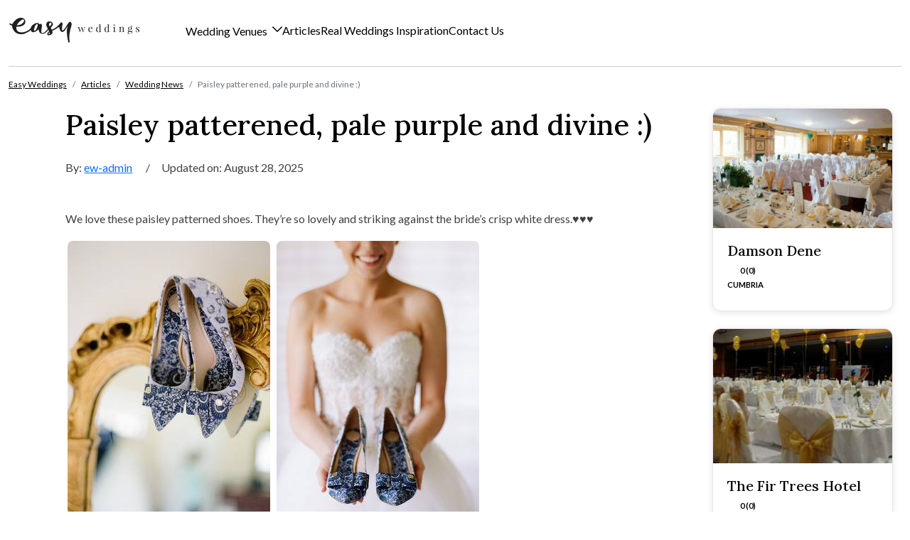

--- FILE ---
content_type: text/html; charset=UTF-8
request_url: https://www.easyweddings.co.uk/articles/paisley-patterened-pale-purple-divine/
body_size: 12225
content:
<!DOCTYPE html>
<html lang="en-AU">

<head>
    <meta charset="UTF-8">
    <meta name="viewport" content="width=device-width, initial-scale=1, shrink-to-fit=no">
    <link rel="profile" href="http://gmpg.org/xfn/11">
    <title>Paisley patterened, pale purple and divine :) &#8211; Easy Weddings UK</title>
<meta name='robots' content='max-image-preview:large' />
<link rel='dns-prefetch' href='//code.jquery.com' />
<link rel="alternate" type="application/rss+xml" title="Easy Weddings UK &raquo; Feed" href="https://www.easyweddings.co.uk/feed/" />
<link rel="alternate" type="application/rss+xml" title="Easy Weddings UK &raquo; Comments Feed" href="https://www.easyweddings.co.uk/comments/feed/" />
<link rel="alternate" title="oEmbed (JSON)" type="application/json+oembed" href="https://www.easyweddings.co.uk/wp-json/oembed/1.0/embed?url=https%3A%2F%2Fwww.easyweddings.co.uk%2Farticles%2Fpaisley-patterened-pale-purple-divine%2F" />
<link rel="alternate" title="oEmbed (XML)" type="text/xml+oembed" href="https://www.easyweddings.co.uk/wp-json/oembed/1.0/embed?url=https%3A%2F%2Fwww.easyweddings.co.uk%2Farticles%2Fpaisley-patterened-pale-purple-divine%2F&#038;format=xml" />
<style id='wp-img-auto-sizes-contain-inline-css'>
img:is([sizes=auto i],[sizes^="auto," i]){contain-intrinsic-size:3000px 1500px}
/*# sourceURL=wp-img-auto-sizes-contain-inline-css */
</style>
<style id='wp-emoji-styles-inline-css'>

	img.wp-smiley, img.emoji {
		display: inline !important;
		border: none !important;
		box-shadow: none !important;
		height: 1em !important;
		width: 1em !important;
		margin: 0 0.07em !important;
		vertical-align: -0.1em !important;
		background: none !important;
		padding: 0 !important;
	}
/*# sourceURL=wp-emoji-styles-inline-css */
</style>
<link rel='stylesheet' id='contact-form-7-css' href='https://www.easyweddings.co.uk/wp-content/plugins/contact-form-7/includes/css/styles.css?ver=6.1.1' media='all' />
<link rel='stylesheet' id='understrap-styles-css' href='https://www.easyweddings.co.uk/wp-content/themes/uk/css/theme.min.css?ver=1.2.2.1769056805' media='all' />
<link rel='stylesheet' id='jquery-ui-datepicker-style-css' href='https://code.jquery.com/ui/1.13.2/themes/base/jquery-ui.css?ver=6.9' media='all' />
<link rel='stylesheet' id='cf7cf-style-css' href='https://www.easyweddings.co.uk/wp-content/plugins/cf7-conditional-fields/style.css?ver=2.6.3' media='all' />
<script src="https://www.easyweddings.co.uk/wp-includes/js/jquery/jquery.min.js?ver=3.7.1" id="jquery-core-js"></script>
<link rel="https://api.w.org/" href="https://www.easyweddings.co.uk/wp-json/" /><link rel="alternate" title="JSON" type="application/json" href="https://www.easyweddings.co.uk/wp-json/wp/v2/article/8165" /><link rel="EditURI" type="application/rsd+xml" title="RSD" href="https://www.easyweddings.co.uk/xmlrpc.php?rsd" />
<meta name="generator" content="WordPress 6.9" />
<link rel="canonical" href="https://www.easyweddings.co.uk/articles/paisley-patterened-pale-purple-divine/" />
<link rel='shortlink' href='https://www.easyweddings.co.uk/?p=8165' />
<meta name="mobile-web-app-capable" content="yes">
<meta name="apple-mobile-web-app-capable" content="yes">
<meta name="apple-mobile-web-app-title" content="Easy Weddings UK - ">
    <meta name="p:domain_verify" content="b8f3ebde5e91c8e06a03fc4c125cfdaa"/>

<!-- Google Tag Manager -->
<script data-cookiefirst-category="performance">
    (function(w,d,s,l,t,i){w[l]=w[l]||[];w[t]=function(){w[l].push(arguments)};w[t]({'gtm.start':
    new Date().getTime(),event:'gtm.js'});var f=d.getElementsByTagName(s)[0],
    j=d.createElement(s),dl=l!='dataLayer'?'&l='+l:'';j.async=true;j.src=
    'https://www.googletagmanager.com/gtm.js?id='+i+dl;f.parentNode.insertBefore(j,f);
    })(window,document,'script','dataLayer','gtag','GTM-KN8P7Q');

    function ga4Tag(event, supplierName, ewPageType, ewInteractionAction, supplierState, supplierRegion, supplierCategory, extraFields = {}){
        ga4TagGeneric({event,supplierName,ewPageType,ewInteractionAction,supplierState,supplierRegion,supplierCategory,...extraFields});
    }

    function ga4TagGeneric(tag) {
        // Remove undefined fields
        tag = JSON.parse(JSON.stringify(tag));
        window.dataLayer.push(tag);
    }
</script>
<!-- End Google Tag Manager -->

<!-- Google Tag Manager (noscript) -->
<noscript><iframe src="https://www.googletagmanager.com/ns.html?id=GTM-KN8P7QC"
height="0" width="0" style="display:none;visibility:hidden"></iframe></noscript>
<!-- End Google Tag Manager (noscript) -->

<!-- Global site tag (gtag.js) -->
<script defer src="https://www.googletagmanager.com/gtag/js?id=G-49Y2LFBK3V"></script>

<script defer src="https://www.easyweddings.co.uk/wp-content/themes/uk/js/analytics-tracking.min.js"></script>    <link rel="preconnect" href="//v6-cdn.easyweddings.com" crossorigin>
<link rel="preconnect" href="//assets.easyweddings.com" crossorigin>

<link rel="apple-touch-icon-precomposed" href="//v6-cdn.easyweddings.com/ico/apple-touch-icon-144-precomposed.png" sizes="144x144">
<link rel="apple-touch-icon-precomposed" href="//v6-cdn.easyweddings.com/ico/apple-touch-icon-114-precomposed.png" sizes="114x114">
<link rel="apple-touch-icon-precomposed" href="//v6-cdn.easyweddings.com/ico/apple-touch-icon-72-precomposed.png" sizes="72x72">
<link rel="apple-touch-icon-precomposed" href="//v6-cdn.easyweddings.com/ico/apple-touch-icon-57-precomposed.png">
<link rel="shortcut icon" href="//v6-cdn.easyweddings.com/ico/favicon.png">
    <script data-cookiefirst-category="performance">
    (function(w, d, s, l, i) {
        w[l] = w[l] || [];
        w[l].push({
            'gtm.start': new Date().getTime(),
            event: 'gtm.js'
        });
        var f = d.getElementsByTagName(s)[0],
            j = d.createElement(s),
            dl = l != 'dataLayer' ? '&l=' + l : '';
        j.async = true;
        j.src =
            'https://www.googletagmanager.com/gtm.js?id=' + i + dl;
        f.parentNode.insertBefore(j, f);
    })(window, document, 'script', 'dataLayer', 'GTM-KN8P7QC');
    </script>
    <!-- End Google Tag Manager -->

	
        	<style id='global-styles-inline-css'>
:root{--wp--preset--aspect-ratio--square: 1;--wp--preset--aspect-ratio--4-3: 4/3;--wp--preset--aspect-ratio--3-4: 3/4;--wp--preset--aspect-ratio--3-2: 3/2;--wp--preset--aspect-ratio--2-3: 2/3;--wp--preset--aspect-ratio--16-9: 16/9;--wp--preset--aspect-ratio--9-16: 9/16;--wp--preset--color--black: #000000;--wp--preset--color--cyan-bluish-gray: #abb8c3;--wp--preset--color--white: #fff;--wp--preset--color--pale-pink: #f78da7;--wp--preset--color--vivid-red: #cf2e2e;--wp--preset--color--luminous-vivid-orange: #ff6900;--wp--preset--color--luminous-vivid-amber: #fcb900;--wp--preset--color--light-green-cyan: #7bdcb5;--wp--preset--color--vivid-green-cyan: #00d084;--wp--preset--color--pale-cyan-blue: #8ed1fc;--wp--preset--color--vivid-cyan-blue: #0693e3;--wp--preset--color--vivid-purple: #9b51e0;--wp--preset--color--blue: #0d6efd;--wp--preset--color--indigo: #6610f2;--wp--preset--color--purple: #6f42c1;--wp--preset--color--pink: #d63384;--wp--preset--color--red: #dc3545;--wp--preset--color--orange: #fd7e14;--wp--preset--color--yellow: #ffc107;--wp--preset--color--green: #198754;--wp--preset--color--teal: #20c997;--wp--preset--color--cyan: #0dcaf0;--wp--preset--color--gray: #6c757d;--wp--preset--color--gray-dark: #343a40;--wp--preset--gradient--vivid-cyan-blue-to-vivid-purple: linear-gradient(135deg,rgb(6,147,227) 0%,rgb(155,81,224) 100%);--wp--preset--gradient--light-green-cyan-to-vivid-green-cyan: linear-gradient(135deg,rgb(122,220,180) 0%,rgb(0,208,130) 100%);--wp--preset--gradient--luminous-vivid-amber-to-luminous-vivid-orange: linear-gradient(135deg,rgb(252,185,0) 0%,rgb(255,105,0) 100%);--wp--preset--gradient--luminous-vivid-orange-to-vivid-red: linear-gradient(135deg,rgb(255,105,0) 0%,rgb(207,46,46) 100%);--wp--preset--gradient--very-light-gray-to-cyan-bluish-gray: linear-gradient(135deg,rgb(238,238,238) 0%,rgb(169,184,195) 100%);--wp--preset--gradient--cool-to-warm-spectrum: linear-gradient(135deg,rgb(74,234,220) 0%,rgb(151,120,209) 20%,rgb(207,42,186) 40%,rgb(238,44,130) 60%,rgb(251,105,98) 80%,rgb(254,248,76) 100%);--wp--preset--gradient--blush-light-purple: linear-gradient(135deg,rgb(255,206,236) 0%,rgb(152,150,240) 100%);--wp--preset--gradient--blush-bordeaux: linear-gradient(135deg,rgb(254,205,165) 0%,rgb(254,45,45) 50%,rgb(107,0,62) 100%);--wp--preset--gradient--luminous-dusk: linear-gradient(135deg,rgb(255,203,112) 0%,rgb(199,81,192) 50%,rgb(65,88,208) 100%);--wp--preset--gradient--pale-ocean: linear-gradient(135deg,rgb(255,245,203) 0%,rgb(182,227,212) 50%,rgb(51,167,181) 100%);--wp--preset--gradient--electric-grass: linear-gradient(135deg,rgb(202,248,128) 0%,rgb(113,206,126) 100%);--wp--preset--gradient--midnight: linear-gradient(135deg,rgb(2,3,129) 0%,rgb(40,116,252) 100%);--wp--preset--font-size--small: 13px;--wp--preset--font-size--medium: 20px;--wp--preset--font-size--large: 36px;--wp--preset--font-size--x-large: 42px;--wp--preset--spacing--20: 0.44rem;--wp--preset--spacing--30: 0.67rem;--wp--preset--spacing--40: 1rem;--wp--preset--spacing--50: 1.5rem;--wp--preset--spacing--60: 2.25rem;--wp--preset--spacing--70: 3.38rem;--wp--preset--spacing--80: 5.06rem;--wp--preset--shadow--natural: 6px 6px 9px rgba(0, 0, 0, 0.2);--wp--preset--shadow--deep: 12px 12px 50px rgba(0, 0, 0, 0.4);--wp--preset--shadow--sharp: 6px 6px 0px rgba(0, 0, 0, 0.2);--wp--preset--shadow--outlined: 6px 6px 0px -3px rgb(255, 255, 255), 6px 6px rgb(0, 0, 0);--wp--preset--shadow--crisp: 6px 6px 0px rgb(0, 0, 0);}:where(.is-layout-flex){gap: 0.5em;}:where(.is-layout-grid){gap: 0.5em;}body .is-layout-flex{display: flex;}.is-layout-flex{flex-wrap: wrap;align-items: center;}.is-layout-flex > :is(*, div){margin: 0;}body .is-layout-grid{display: grid;}.is-layout-grid > :is(*, div){margin: 0;}:where(.wp-block-columns.is-layout-flex){gap: 2em;}:where(.wp-block-columns.is-layout-grid){gap: 2em;}:where(.wp-block-post-template.is-layout-flex){gap: 1.25em;}:where(.wp-block-post-template.is-layout-grid){gap: 1.25em;}.has-black-color{color: var(--wp--preset--color--black) !important;}.has-cyan-bluish-gray-color{color: var(--wp--preset--color--cyan-bluish-gray) !important;}.has-white-color{color: var(--wp--preset--color--white) !important;}.has-pale-pink-color{color: var(--wp--preset--color--pale-pink) !important;}.has-vivid-red-color{color: var(--wp--preset--color--vivid-red) !important;}.has-luminous-vivid-orange-color{color: var(--wp--preset--color--luminous-vivid-orange) !important;}.has-luminous-vivid-amber-color{color: var(--wp--preset--color--luminous-vivid-amber) !important;}.has-light-green-cyan-color{color: var(--wp--preset--color--light-green-cyan) !important;}.has-vivid-green-cyan-color{color: var(--wp--preset--color--vivid-green-cyan) !important;}.has-pale-cyan-blue-color{color: var(--wp--preset--color--pale-cyan-blue) !important;}.has-vivid-cyan-blue-color{color: var(--wp--preset--color--vivid-cyan-blue) !important;}.has-vivid-purple-color{color: var(--wp--preset--color--vivid-purple) !important;}.has-black-background-color{background-color: var(--wp--preset--color--black) !important;}.has-cyan-bluish-gray-background-color{background-color: var(--wp--preset--color--cyan-bluish-gray) !important;}.has-white-background-color{background-color: var(--wp--preset--color--white) !important;}.has-pale-pink-background-color{background-color: var(--wp--preset--color--pale-pink) !important;}.has-vivid-red-background-color{background-color: var(--wp--preset--color--vivid-red) !important;}.has-luminous-vivid-orange-background-color{background-color: var(--wp--preset--color--luminous-vivid-orange) !important;}.has-luminous-vivid-amber-background-color{background-color: var(--wp--preset--color--luminous-vivid-amber) !important;}.has-light-green-cyan-background-color{background-color: var(--wp--preset--color--light-green-cyan) !important;}.has-vivid-green-cyan-background-color{background-color: var(--wp--preset--color--vivid-green-cyan) !important;}.has-pale-cyan-blue-background-color{background-color: var(--wp--preset--color--pale-cyan-blue) !important;}.has-vivid-cyan-blue-background-color{background-color: var(--wp--preset--color--vivid-cyan-blue) !important;}.has-vivid-purple-background-color{background-color: var(--wp--preset--color--vivid-purple) !important;}.has-black-border-color{border-color: var(--wp--preset--color--black) !important;}.has-cyan-bluish-gray-border-color{border-color: var(--wp--preset--color--cyan-bluish-gray) !important;}.has-white-border-color{border-color: var(--wp--preset--color--white) !important;}.has-pale-pink-border-color{border-color: var(--wp--preset--color--pale-pink) !important;}.has-vivid-red-border-color{border-color: var(--wp--preset--color--vivid-red) !important;}.has-luminous-vivid-orange-border-color{border-color: var(--wp--preset--color--luminous-vivid-orange) !important;}.has-luminous-vivid-amber-border-color{border-color: var(--wp--preset--color--luminous-vivid-amber) !important;}.has-light-green-cyan-border-color{border-color: var(--wp--preset--color--light-green-cyan) !important;}.has-vivid-green-cyan-border-color{border-color: var(--wp--preset--color--vivid-green-cyan) !important;}.has-pale-cyan-blue-border-color{border-color: var(--wp--preset--color--pale-cyan-blue) !important;}.has-vivid-cyan-blue-border-color{border-color: var(--wp--preset--color--vivid-cyan-blue) !important;}.has-vivid-purple-border-color{border-color: var(--wp--preset--color--vivid-purple) !important;}.has-vivid-cyan-blue-to-vivid-purple-gradient-background{background: var(--wp--preset--gradient--vivid-cyan-blue-to-vivid-purple) !important;}.has-light-green-cyan-to-vivid-green-cyan-gradient-background{background: var(--wp--preset--gradient--light-green-cyan-to-vivid-green-cyan) !important;}.has-luminous-vivid-amber-to-luminous-vivid-orange-gradient-background{background: var(--wp--preset--gradient--luminous-vivid-amber-to-luminous-vivid-orange) !important;}.has-luminous-vivid-orange-to-vivid-red-gradient-background{background: var(--wp--preset--gradient--luminous-vivid-orange-to-vivid-red) !important;}.has-very-light-gray-to-cyan-bluish-gray-gradient-background{background: var(--wp--preset--gradient--very-light-gray-to-cyan-bluish-gray) !important;}.has-cool-to-warm-spectrum-gradient-background{background: var(--wp--preset--gradient--cool-to-warm-spectrum) !important;}.has-blush-light-purple-gradient-background{background: var(--wp--preset--gradient--blush-light-purple) !important;}.has-blush-bordeaux-gradient-background{background: var(--wp--preset--gradient--blush-bordeaux) !important;}.has-luminous-dusk-gradient-background{background: var(--wp--preset--gradient--luminous-dusk) !important;}.has-pale-ocean-gradient-background{background: var(--wp--preset--gradient--pale-ocean) !important;}.has-electric-grass-gradient-background{background: var(--wp--preset--gradient--electric-grass) !important;}.has-midnight-gradient-background{background: var(--wp--preset--gradient--midnight) !important;}.has-small-font-size{font-size: var(--wp--preset--font-size--small) !important;}.has-medium-font-size{font-size: var(--wp--preset--font-size--medium) !important;}.has-large-font-size{font-size: var(--wp--preset--font-size--large) !important;}.has-x-large-font-size{font-size: var(--wp--preset--font-size--x-large) !important;}
/*# sourceURL=global-styles-inline-css */
</style>
</head>

<body class="wp-singular article-template-default single single-article postid-8165 wp-embed-responsive wp-theme-uk understrap-has-sidebar" itemscope itemtype="http://schema.org/WebSite">
        <div class="site" id="page">
        <!-- ******************* The Navbar Area ******************* -->
        <header id="wrapper-navbar">
            <div class="container-xxl">
                <div class="row w-100 m-auto">
                    
<nav id="main-nav" class="navbar navbar-expand-xl justify-content-start pt-xl-0">

    <!-- Mobile Toggle -->
    <button class="navbar-toggler d-xl-none" type="button" data-bs-toggle="offcanvas" data-bs-target="#ewOffcanvasMenu" aria-controls="ewOffcanvasMenu" aria-expanded="false" aria-label="Toggle navigation">
        <i class="fa fa-bars text-premium"></i>
    </button>

    <!-- Offcanvas for Mobile -->
    <div class="offcanvas offcanvas-start d-xl-none" tabindex="-1" id="ewOffcanvasMenu" aria-labelledby="offcanvasNavbarLabel">
        <div class="offcanvas-header">
            <button type="button" class="btn-close text-primary text-reset" data-bs-dismiss="offcanvas" aria-label="Close"></button>
        </div>
        <div class="offcanvas-body">
            <ul class="navbar-nav">
                <li class="nav-item venue-search-container position-relative">
                    <i class="fa fa-magnifying-glass search-venues" style="cursor:pointer; position:absolute; right:20px; top:20px;"></i>
                    <div class="venue-search-input-wrapper">
                        <input type="text" placeholder="Search for venues" autocomplete="off" class="form-control venue-quick-search" />
                        <ul class="list-group venue-search-results" style="z-index: 1050; display: none;"></ul>
                    </div>
                </li>
                <li class="nav-item dropdown dropdown-offcanvas">
                    <a class="nav-link dropdown-toggle" href="#" id="weddingVenuesDropdown" role="button" data-bs-toggle="dropdown" aria-expanded="false">
                        Wedding Venues
                    </a>
                    <div class="dropdown-menu" aria-labelledby="weddingVenuesDropdown">
                        <div class="row">
                            <div class="col-12">
                                <div class="h3 fw-bold mb-4">Popular <br class="d-none d-xl-block">Regions</div>
                                <ul class="list-unstyled d-flex flex-column gap-2">
                                    <li><a class="dropdown-item" href="/WeddingVenues/">All Wedding Venues</a></li>
                                    <li><a class="dropdown-item" href="/WeddingVenues/London/">Greater London</a></li>
                                    <li><a class="dropdown-item" href="/WeddingVenues/Yorkshire/">Yorkshire</a></li>
                                    <li><a class="dropdown-item" href="/WeddingVenues/EastMidlands/">East Midlands</a></li>
                                    <li><a class="dropdown-item" href="/WeddingVenues/NorthernIreland/">Northern Ireland</a></li>
                                    <li><a class="dropdown-item" href="/WeddingVenues/Scotland/">Scotland</a></li>
                                    <li><a class="dropdown-item" href="/WeddingVenues/Wales/">Wales</a></li>
                                    <li><a class="dropdown-item" href="https://easyweddings.hotelplanner.com/" target="_blank">Book a Hotel</a></li>
                                </ul>
                            </div>
                            <div class="col-12 border-top border-platinum mt-4 pt-4">
                                <div class="h4 fw-medium mb-4">Popular Styles</div>
                                <div class="style-grid">
                                                                            <div class="grid-item">
                                            <a class="fw-bold" href="/WeddingVenues/Style/Asian/" title="Asian Wedding Venues">
                                                <img clas="img-fluid" src="https://www.easyweddings.co.uk/wp-content/themes/uk/img/navbar/Asian.png" alt="Asian" width="150" height="150"/>
                                                Asian                                            </a>
                                        </div>
                                                                            <div class="grid-item">
                                            <a class="fw-bold" href="/WeddingVenues/Style/castles/" title="Castles Wedding Venues">
                                                <img clas="img-fluid" src="https://www.easyweddings.co.uk/wp-content/themes/uk/img/navbar/castles.png" alt="Castles" width="150" height="150"/>
                                                Castles                                            </a>
                                        </div>
                                                                            <div class="grid-item">
                                            <a class="fw-bold" href="/WeddingVenues/Style/Garden/" title="Garden/Chapel Wedding Venues">
                                                <img clas="img-fluid" src="https://www.easyweddings.co.uk/wp-content/themes/uk/img/navbar/Garden.png" alt="Garden/Chapel" width="150" height="150"/>
                                                Garden/Chapel                                            </a>
                                        </div>
                                                                            <div class="grid-item">
                                            <a class="fw-bold" href="/WeddingVenues/Style/historic/" title="Historic Wedding Venues">
                                                <img clas="img-fluid" src="https://www.easyweddings.co.uk/wp-content/themes/uk/img/navbar/historic.png" alt="Historic" width="150" height="150"/>
                                                Historic                                            </a>
                                        </div>
                                                                            <div class="grid-item">
                                            <a class="fw-bold" href="/WeddingVenues/Style/hotel/" title="Hotel Wedding Venues">
                                                <img clas="img-fluid" src="https://www.easyweddings.co.uk/wp-content/themes/uk/img/navbar/hotel.png" alt="Hotel" width="150" height="150"/>
                                                Hotel                                            </a>
                                        </div>
                                                                            <div class="grid-item">
                                            <a class="fw-bold" href="/WeddingVenues/Style/ManorHouses/" title="Manor Houses Wedding Venues">
                                                <img clas="img-fluid" src="https://www.easyweddings.co.uk/wp-content/themes/uk/img/navbar/ManorHouses.png" alt="Manor Houses" width="150" height="150"/>
                                                Manor Houses                                            </a>
                                        </div>
                                                                            <div class="grid-item">
                                            <a class="fw-bold" href="/WeddingVenues/Style/restaurant/" title="Restaurant Wedding Venues">
                                                <img clas="img-fluid" src="https://www.easyweddings.co.uk/wp-content/themes/uk/img/navbar/restaurant.png" alt="Restaurant" width="150" height="150"/>
                                                Restaurant                                            </a>
                                        </div>
                                                                            <div class="grid-item">
                                            <a class="fw-bold" href="/WeddingVenues/Style/waterview/" title="Waterview Wedding Venues">
                                                <img clas="img-fluid" src="https://www.easyweddings.co.uk/wp-content/themes/uk/img/navbar/waterview.png" alt="Waterview" width="150" height="150"/>
                                                Waterview                                            </a>
                                        </div>
                                                                    </div>
                            </div>
                        </div>
                    </div>
                </li>
                <!--
                <li class="nav-item dropdown dropdown-offcanvas">
                    <a class="nav-link dropdown-toggle" href="#" id="destinationWeddingsDropdown" role="button" data-bs-toggle="dropdown" aria-expanded="false">
                        Destination Weddings
                    </a>
                    <div class="dropdown-menu" aria-labelledby="destinationWeddingsDropdown">
                        <div class="row">
                            <div class="col-12 pt-2">
                                <div class="style-grid">
                                                                    <div class="grid-item">
                                        <a class="fw-bold" href="/destination-weddings/location/bali/" title="Bali Wedding Venues">
                                            <img class="img-fluid" src="https://www.easyweddings.co.uk/wp-content/themes/uk/img/images/home/dw-bali-tile.jpg" alt="Bali" width="150" height="150"/>
                                            Bali                                        </a>
                                    </div>
                                                                    <div class="grid-item">
                                        <a class="fw-bold" href="/destination-weddings/location/fiji/" title="Fiji Wedding Venues">
                                            <img class="img-fluid" src="https://www.easyweddings.co.uk/wp-content/themes/uk/img/images/home/dw-fiji-tile.jpg" alt="Fiji" width="150" height="150"/>
                                            Fiji                                        </a>
                                    </div>
                                                                    <div class="grid-item">
                                        <a class="fw-bold" href="/destination-weddings/location/thailand/" title="Thailand Wedding Venues">
                                            <img class="img-fluid" src="https://www.easyweddings.co.uk/wp-content/themes/uk/img/images/home/dw-thailand-tile.jpg" alt="Thailand" width="150" height="150"/>
                                            Thailand                                        </a>
                                    </div>
                                                                    <div class="grid-item">
                                        <a class="fw-bold" href="/destination-weddings/location/vietnam/" title="Vietnam Wedding Venues">
                                            <img class="img-fluid" src="https://www.easyweddings.co.uk/wp-content/themes/uk/img/images/home/dw-vietnam-tile.jpg" alt="Vietnam" width="150" height="150"/>
                                            Vietnam                                        </a>
                                    </div>
                                                                    <div class="grid-item">
                                        <a class="fw-bold" href="/destination-weddings/location/australia/" title="Australia Wedding Venues">
                                            <img class="img-fluid" src="https://www.easyweddings.co.uk/wp-content/themes/uk/img/images/home/dw-australia-tile.jpg" alt="Australia" width="150" height="150"/>
                                            Australia                                        </a>
                                    </div>
                                                                    <div class="grid-item">
                                        <a class="fw-bold" href="/destination-weddings/" title="All Destinations Wedding Venues">
                                            <img class="img-fluid" src="https://www.easyweddings.co.uk/wp-content/themes/uk/img/images/home/dw-australia-tile.jpg" alt="All Destinations" width="150" height="150"/>
                                            All Destinations                                        </a>
                                    </div>
                                
                            </div>

                            </div>
                        </div>
                    </div>
                </li>
                -->
                <li class="nav-item">
                    <a class="nav-link" href="/articles/">Articles</a>
                </li>
                <li class="nav-item">
                    <a class="nav-link" href="/real-weddings/">Real Wedding Inspiration</a>
                </li>
                <li class="nav-item">
                    <a class="nav-link" href="/contact/">Contact Us</a>
                </li>
            </ul>
        </div>
    </div>

    <a class="navbar-brand" href="/">
        <img width="185" height="35" src="https://www.easyweddings.co.uk/wp-content/themes/uk/img/brand/easy-weddings-logo.svg" alt="Easy Weddings" class="navbar-brand-logo d-none d-xl-block" />
        <img width="70" height="33" src="https://www.easyweddings.co.uk/wp-content/themes/uk/img/brand/ew-logoicon.svg" alt="Easy Weddings" class="navbar-brand-logo d-xl-none" />
    </a>

    <!-- Desktop Menu -->
    <div class="collapse navbar-collapse d-none d-xl-block" id="ewNavbarContent">
        <ul class="navbar-nav ps-lg-5 gap-xl-4 w-100">
            <li class="nav-item dropdown dropdown-mega">
                <a class="nav-link dropdown-toggle" href="#" id="weddingVenuesDropdown" role="button" data-bs-toggle="dropdown" aria-expanded="false">
                    Wedding Venues
                </a>
                <div class="dropdown-menu megamenu shadow" aria-labelledby="weddingVenuesDropdown">
                    <div class="container-xxl">
                        <div class="row">
                            <div class="col-xl-3 border-xl-end border-platinum p-5 border-end border-platinum-dark">
                                <div class="h3 fw-bold mb-4">Popular <br class="d-none d-xl-block">Regions</div>
                                <ul class="list-unstyled d-flex flex-column gap-2">
                                    <li><a class="dropdown-item" href="/WeddingVenues/">All Wedding Venues</a></li>
                                    <li><a class="dropdown-item" href="/WeddingVenues/London/">Greater London</a></li>
                                    <li><a class="dropdown-item" href="/WeddingVenues/Yorkshire/">Yorkshire</a></li>
                                    <li><a class="dropdown-item" href="/WeddingVenues/EastMidlands/">East Midlands</a></li>
                                    <li><a class="dropdown-item" href="/WeddingVenues/NorthernIreland/">Northern Ireland</a></li>
                                    <li><a class="dropdown-item" href="/WeddingVenues/Scotland/">Scotland</a></li>
                                    <li><a class="dropdown-item" href="/WeddingVenues/Wales/">Wales</a></li>
                                    <li><a class="dropdown-item" href="https://easyweddings.hotelplanner.com/" target="_blank">Book a Hotel</a></li>
                                </ul>
                            </div>
                            <div class="col-xl p-5">
                                <div class="h4 fw-medium mb-4">Popular Styles</div>
                                <div class="row w-100 m-auto">
                                                                            <div class="col-6 col-xl-3 pb-4">
                                            <a class="fw-bold" href="/WeddingVenues/Style/Asian/" title="Asian Wedding Venues">
                                                <img src="https://www.easyweddings.co.uk/wp-content/themes/uk/img/navbar/Asian.png" alt="Asian" width="202" height="130"/>
                                                Asian                                            </a>
                                        </div>
                                                                            <div class="col-6 col-xl-3 pb-4">
                                            <a class="fw-bold" href="/WeddingVenues/Style/castles/" title="Castles Wedding Venues">
                                                <img src="https://www.easyweddings.co.uk/wp-content/themes/uk/img/navbar/castles.png" alt="Castles" width="202" height="130"/>
                                                Castles                                            </a>
                                        </div>
                                                                            <div class="col-6 col-xl-3 pb-4">
                                            <a class="fw-bold" href="/WeddingVenues/Style/Garden/" title="Garden/Chapel Wedding Venues">
                                                <img src="https://www.easyweddings.co.uk/wp-content/themes/uk/img/navbar/Garden.png" alt="Garden/Chapel" width="202" height="130"/>
                                                Garden/Chapel                                            </a>
                                        </div>
                                                                            <div class="col-6 col-xl-3 pb-4">
                                            <a class="fw-bold" href="/WeddingVenues/Style/historic/" title="Historic Wedding Venues">
                                                <img src="https://www.easyweddings.co.uk/wp-content/themes/uk/img/navbar/historic.png" alt="Historic" width="202" height="130"/>
                                                Historic                                            </a>
                                        </div>
                                                                            <div class="col-6 col-xl-3 pb-4">
                                            <a class="fw-bold" href="/WeddingVenues/Style/hotel/" title="Hotel Wedding Venues">
                                                <img src="https://www.easyweddings.co.uk/wp-content/themes/uk/img/navbar/hotel.png" alt="Hotel" width="202" height="130"/>
                                                Hotel                                            </a>
                                        </div>
                                                                            <div class="col-6 col-xl-3 pb-4">
                                            <a class="fw-bold" href="/WeddingVenues/Style/ManorHouses/" title="Manor Houses Wedding Venues">
                                                <img src="https://www.easyweddings.co.uk/wp-content/themes/uk/img/navbar/ManorHouses.png" alt="Manor Houses" width="202" height="130"/>
                                                Manor Houses                                            </a>
                                        </div>
                                                                            <div class="col-6 col-xl-3 pb-4">
                                            <a class="fw-bold" href="/WeddingVenues/Style/restaurant/" title="Restaurant Wedding Venues">
                                                <img src="https://www.easyweddings.co.uk/wp-content/themes/uk/img/navbar/restaurant.png" alt="Restaurant" width="202" height="130"/>
                                                Restaurant                                            </a>
                                        </div>
                                                                            <div class="col-6 col-xl-3 pb-4">
                                            <a class="fw-bold" href="/WeddingVenues/Style/waterview/" title="Waterview Wedding Venues">
                                                <img src="https://www.easyweddings.co.uk/wp-content/themes/uk/img/navbar/waterview.png" alt="Waterview" width="202" height="130"/>
                                                Waterview                                            </a>
                                        </div>
                                                                    </div>
                            </div>
                        </div>
                    </div>
                </div>
            </li>
            <!--
            <li class="nav-item dropdown dropdown-mega">
                <a class="nav-link dropdown-toggle" href="#" id="destinationWeddingsDropdown" role="button" data-bs-toggle="dropdown" aria-expanded="false">
                    Destination weddings
                </a>
                <div class="dropdown-menu megamenu shadow" aria-labelledby="destinationWeddingsDropdown">
                    <div class="container-xxl">
                        <div class="row">
                            <div class="col-12 p-5">
                                <div class="row w-100 m-auto">
                                                                        <div class="col-6 col-xl">
                                        <a class="fw-bold" href="/destination-weddings/location/bali/" title="Bali Wedding Venues">
                                            <img class="img-fluid" src="https://www.easyweddings.co.uk/wp-content/themes/uk/img/images/home/dw-bali-tile.jpg" alt="Bali" width="150" height="150"/>
                                            Bali                                        </a>
                                    </div>
                                                                    <div class="col-6 col-xl">
                                        <a class="fw-bold" href="/destination-weddings/location/fiji/" title="Fiji Wedding Venues">
                                            <img class="img-fluid" src="https://www.easyweddings.co.uk/wp-content/themes/uk/img/images/home/dw-fiji-tile.jpg" alt="Fiji" width="150" height="150"/>
                                            Fiji                                        </a>
                                    </div>
                                                                    <div class="col-6 col-xl">
                                        <a class="fw-bold" href="/destination-weddings/location/thailand/" title="Thailand Wedding Venues">
                                            <img class="img-fluid" src="https://www.easyweddings.co.uk/wp-content/themes/uk/img/images/home/dw-thailand-tile.jpg" alt="Thailand" width="150" height="150"/>
                                            Thailand                                        </a>
                                    </div>
                                                                    <div class="col-6 col-xl">
                                        <a class="fw-bold" href="/destination-weddings/location/vietnam/" title="Vietnam Wedding Venues">
                                            <img class="img-fluid" src="https://www.easyweddings.co.uk/wp-content/themes/uk/img/images/home/dw-vietnam-tile.jpg" alt="Vietnam" width="150" height="150"/>
                                            Vietnam                                        </a>
                                    </div>
                                                                    <div class="col-6 col-xl">
                                        <a class="fw-bold" href="/destination-weddings/location/australia/" title="Australia Wedding Venues">
                                            <img class="img-fluid" src="https://www.easyweddings.co.uk/wp-content/themes/uk/img/images/home/dw-australia-tile.jpg" alt="Australia" width="150" height="150"/>
                                            Australia                                        </a>
                                    </div>
                                                                    <div class="col-6 col-xl">
                                        <a class="fw-bold" href="/destination-weddings/" title="All Destinations Wedding Venues">
                                            <img class="img-fluid" src="https://www.easyweddings.co.uk/wp-content/themes/uk/img/images/home/dw-australia-tile.jpg" alt="All Destinations" width="150" height="150"/>
                                            All Destinations                                        </a>
                                    </div>
                                                                </div>
                            </div>
                        </div>
                    </div>
                </div>
            </li>
            -->
            <li class="nav-item"><a class="nav-link" href="/articles/">Articles</a></li>
            <li class="nav-item"><a class="nav-link" href="/real-weddings/">Real Weddings Inspiration</a></li>
            <li class="nav-item"><a class="nav-link" href="/contact/">Contact Us</a></li>
            <li class="nav-item venue-search-container position-relative ms-auto">
                <i class="fa fa-magnifying-glass search-venues" style="cursor:pointer; position:absolute; right:20px; top:20px;"></i>
                <div class="venue-search-input-wrapper">
                    <input type="text" placeholder="Search for venues" autocomplete="off" class="form-control venue-quick-search" />
                    <ul class="list-group venue-search-results shadow-sm flex-column gap-2 p-xl-4 bg-space" style="z-index: 1050; display: none; width:450px right:0;"></ul>
                </div>
            </li>
        </ul>
    </div>
</nav>                </div>

                <a class="skip-link visually-hidden-focusable" href="#content">
                    Skip to content                </a>

            </div>
        </header><!-- #wrapper-navbar -->
<div class="wrapper" id="single-wrapper">

    
	<div class="container-xxl" id="content" tabindex="-1">

		
<nav aria-label="breadcrumb" class="border-top border-platinum-dark" itemscope itemtype="https://schema.org/BreadcrumbList">
  <ol class="breadcrumb pt-3">

          
      <li class="breadcrumb-item" itemprop="itemListElement" itemscope itemtype="https://schema.org/ListItem">
        <a href="https://www.easyweddings.co.uk" itemprop="item">
          <span itemprop="name">Easy Weddings</span>
        </a>
        <meta itemprop="position" content="1" />
      </li>

      <li class="breadcrumb-item" itemprop="itemListElement" itemscope itemtype="https://schema.org/ListItem"><a href="/articles/" itemprop="item"><span itemprop="name">Articles</span></a><meta itemprop="position" content="2" /></li><li class="breadcrumb-item" itemprop="itemListElement" itemscope itemtype="https://schema.org/ListItem"><a href="https://www.easyweddings.co.uk/articles/WeddingNews/" itemprop="item"><span itemprop="name">Wedding News</span></a><meta itemprop="position" content="3" /></li><li class="breadcrumb-item active" aria-current="page" itemprop="itemListElement" itemscope itemtype="https://schema.org/ListItem"><span itemprop="name">Paisley patterened, pale purple and divine :)</span><meta itemprop="position" content="4" /></li>      </ol>
</nav>
		<div class="row w-100 m-auto">

			<div class="col-lg-9 p-0">

				<main class="row" id="main">

					<div class="col-lg-11 order-lg-2">
<article class="post-8165 article type-article status-publish has-post-thumbnail hentry article_category-wedding-news article_tag-paisley article_tag-paisley-pattern article_tag-wedding-shoes" id="post-8165">

	<header class="entry-header">

		<h1 class="entry-title mb-4">Paisley patterened, pale purple and divine :)</h1>
		
<div class="row align-items-center">
    <div class="col">
        <span class="author mb-2">
            By: <a class="author-link" href="https://www.easyweddings.co.uk/author/ew-admin/">ew-admin</a>        </span>
        <span class="d-none d-md-inline-block ms-md-3 me-md-3">/</span><span class="d-block d-md-inline-block">Updated on: August 28, 2025</span>
    </div>
</div>
	</header><!-- .entry-header -->

	<div class="entry-content pt-5">

	<blockquote><p>We love these paisley patterned shoes. They&#8217;re so lovely and striking against the bride&#8217;s crisp white dress.♥♥♥</p></blockquote>
<p><a href="https://contentuk.easyweddings.com/wp-content/uploads/2025/08/paisley-patterned-wedding-shoes-001.jpg"><img fetchpriority="high" decoding="async" class="alignleft  wp-image-32971" style="margin: 3px" alt="paisley patterned wedding shoes" src="https://contentuk.easyweddings.com/wp-content/uploads/2025/08/paisley-patterned-wedding-shoes-001.jpg" width="285" height="393" /></a> <a href="https://contentuk.easyweddings.com/wp-content/uploads/2025/08/paisley-patterned-wedding-shoes.jpg"><img decoding="async" class="alignleft  wp-image-32973" style="margin: 3px" alt="paisley patterned wedding shoes" src="https://contentuk.easyweddings.com/wp-content/uploads/2025/08/paisley-patterned-wedding-shoes.jpg" width="285" height="393" /></a><br />
Images: <a title="Jen Fariello Photography" href="http://www.jenfariello.com/" target="_blank">Jen Fariello Photography</a></p>


	</div><!-- .entry-content -->

	<div class="entry-footer">

		
	</div><!-- .entry-footer -->

</article><!-- #post-## --></div>	
					<div class="col-lg-1 order-lg-1 text-center">
						<div class="ew-share pt-3">
							<a href="https://www.facebook.com/sharer/sharer.php?u=https%3A%2F%2Fwww.easyweddings.co.uk%2Farticles%2Fpaisley-patterened-pale-purple-divine%2F" target="_blank" rel="noopener noreferrer"><i class="fab fa-facebook fa-2xl text-secondary"></i></a>
							<a href="mailto:?subject=Paisley patterened, pale purple and divine :)&body=https://www.easyweddings.co.uk/articles/paisley-patterened-pale-purple-divine/" title="Share via Email"><i class="fa fa-circle-envelope fa-2xl text-secondary"></i></a>
						</div>
					</div>


				</main>

			</div>

			
<div class="col-lg-3 ps-xl-5" id="venues-sidebar">


<div class="supplier-card card card-sm mb-4" 
  id="venue14687"
  data-price-tier="£"
  data-address="Cumbria, UK"
  data-price-min="NULL" 
  data-price-max="NULL" 
  data-guests-min="NULL"
  data-guests-max="NULL">


    
        <a href="https://www.easyweddings.co.uk/WeddingVenues/Cumbria/DamsonDene/" title="Damson Dene">
            <img 
                srcset="https://assets.easyweddings.com/uk/files/2025/10/03190548/crop-8bc9d610-b309-9118-d403-5297675489db176e9f78-f19b-4f99-9351-9f8f033885b2-5-450x250.jpg 600w, https://assets.easyweddings.com/uk/files/2025/10/03190548/crop-8bc9d610-b309-9118-d403-5297675489db176e9f78-f19b-4f99-9351-9f8f033885b2-5-600x400.jpg 1200w" 
                sizes="(max-width: 600px) 550px, (max-width: 1024px) 1200px" 
                src="https://assets.easyweddings.com/uk/files/2025/10/03190548/crop-8bc9d610-b309-9118-d403-5297675489db176e9f78-f19b-4f99-9351-9f8f033885b2-5-600x400.jpg" 
                alt="Listing image" 
                class="card-img-top img-fluid" 
                loading="lazy"
            />
        </a>
    <div class="card-body">

      <h5 class="card-title"><a class="text-decoration-none" href="https://www.easyweddings.co.uk/WeddingVenues/Cumbria/DamsonDene/" title="">Damson Dene</a></h5>
    
      <div class="card-location">
          <div class="review-summary w-100 mb-1">
          <i class="fa fa-star text-saffron me-1"></i>0 (0)
          </div>
        Cumbria</div>    </div>
</div>
<div class="supplier-card card card-sm mb-4" 
  id="venue12441"
  data-price-tier="£"
  data-address="Dublin Road Strabane, Tyrone, Northern Ireland"
  data-price-min="NULL" 
  data-price-max="NULL" 
  data-guests-min="NULL"
  data-guests-max="NULL">


    
        <a href="https://www.easyweddings.co.uk/WeddingVenues/Tyrone/TheFirTreesHotel/" title="The Fir Trees Hotel">
            <img 
                srcset="https://assets.easyweddings.com/uk/files/2025/10/03191237/crop-0ecc42b6-c516-d9ef-1382-af0600b6efc3a8d24170-70cb-4f0e-8531-6c10bbd313a5-10.jpg 600w, https://assets.easyweddings.com/uk/files/2025/10/03191237/crop-0ecc42b6-c516-d9ef-1382-af0600b6efc3a8d24170-70cb-4f0e-8531-6c10bbd313a5-10.jpg 1200w" 
                sizes="(max-width: 600px) 550px, (max-width: 1024px) 1200px" 
                src="https://assets.easyweddings.com/uk/files/2025/10/03191237/crop-0ecc42b6-c516-d9ef-1382-af0600b6efc3a8d24170-70cb-4f0e-8531-6c10bbd313a5-10.jpg" 
                alt="Listing image" 
                class="card-img-top img-fluid" 
                loading="lazy"
            />
        </a>
    <div class="card-body">

      <h5 class="card-title"><a class="text-decoration-none" href="https://www.easyweddings.co.uk/WeddingVenues/Tyrone/TheFirTreesHotel/" title="">The Fir Trees Hotel</a></h5>
    
      <div class="card-location">
          <div class="review-summary w-100 mb-1">
          <i class="fa fa-star text-saffron me-1"></i>0 (0)
          </div>
        Tyrone</div>    </div>
</div>
<div class="supplier-card card card-sm mb-4" 
  id="venue18883"
  data-price-tier="£"
  data-address="Buckler’s Hard, Beaulieu Estate Hampshire"
  data-price-min="NULL" 
  data-price-max="NULL" 
  data-guests-min="NULL"
  data-guests-max="NULL">


    
        <a href="https://www.easyweddings.co.uk/WeddingVenues/Hampshire/TheMasterBuildersHouseHotel/" title="The Master Builder&#8217;s House Hotel">
            <img 
                srcset="https://assets.easyweddings.com/uk/files/2025/10/03190118/crop-87db4323-906a-1c04-4973-091f79872484392f9d03-c45f-4204-a8ac-5fd1f6ec9106-4-450x250.jpg 600w, https://assets.easyweddings.com/uk/files/2025/10/03190118/crop-87db4323-906a-1c04-4973-091f79872484392f9d03-c45f-4204-a8ac-5fd1f6ec9106-4-600x400.jpg 1200w" 
                sizes="(max-width: 600px) 550px, (max-width: 1024px) 1200px" 
                src="https://assets.easyweddings.com/uk/files/2025/10/03190118/crop-87db4323-906a-1c04-4973-091f79872484392f9d03-c45f-4204-a8ac-5fd1f6ec9106-4-600x400.jpg" 
                alt="Listing image" 
                class="card-img-top img-fluid" 
                loading="lazy"
            />
        </a>
    <div class="card-body">

      <h5 class="card-title"><a class="text-decoration-none" href="https://www.easyweddings.co.uk/WeddingVenues/Hampshire/TheMasterBuildersHouseHotel/" title="">The Master Builder&#8217;s House Hotel</a></h5>
    
      <div class="card-location">
          <div class="review-summary w-100 mb-1">
          <i class="fa fa-star text-saffron me-1"></i>0 (0)
          </div>
        Hampshire</div>    </div>
</div>
<div class="supplier-card card card-sm mb-4" 
  id="venue14690"
  data-price-tier="£"
  data-address="Wales, UK, South Wales"
  data-price-min="" 
  data-price-max="" 
  data-guests-min=""
  data-guests-max="">


    
        <a href="https://www.easyweddings.co.uk/WeddingVenues/SouthWales/FeathersRoyalHotel/" title="Feathers Royal Hotel">
            <img 
                srcset="https://assets.easyweddings.com/uk/files/2025/10/03190546/crop-8e5acf6f-a2db-152b-0748-d6c39bca67e1-8623eda6-eb2a-43c1-a29d-901d453bc358-5-450x250.jpg 600w, https://assets.easyweddings.com/uk/files/2025/10/03190546/crop-8e5acf6f-a2db-152b-0748-d6c39bca67e1-8623eda6-eb2a-43c1-a29d-901d453bc358-5.jpg 1200w" 
                sizes="(max-width: 600px) 550px, (max-width: 1024px) 1200px" 
                src="https://assets.easyweddings.com/uk/files/2025/10/03190546/crop-8e5acf6f-a2db-152b-0748-d6c39bca67e1-8623eda6-eb2a-43c1-a29d-901d453bc358-5.jpg" 
                alt="Listing image" 
                class="card-img-top img-fluid" 
                loading="lazy"
            />
        </a>
    <div class="card-body">

      <h5 class="card-title"><a class="text-decoration-none" href="https://www.easyweddings.co.uk/WeddingVenues/SouthWales/FeathersRoyalHotel/" title="">Feathers Royal Hotel</a></h5>
    
      <div class="card-location">
          <div class="review-summary w-100 mb-1">
          <i class="fa fa-star text-saffron me-1"></i>0 (0)
          </div>
        South Wales</div>    </div>
</div>
<div class="supplier-card card card-sm mb-4" 
  id="venue13750"
  data-price-tier="£"
  data-address="King Street Leeds, West Yorkshire"
  data-price-min="NULL" 
  data-price-max="NULL" 
  data-guests-min="NULL"
  data-guests-max="NULL">


    
        <a href="https://www.easyweddings.co.uk/WeddingVenues/WestYorkshire/TheMetHotel/" title="The Met Hotel">
            <img 
                srcset="https://assets.easyweddings.com/uk/files/2025/10/03190645/crop-b96981a5-1637-cffd-000e-214cb1d01918e6999ca0-2802-4bcf-abd9-04c619ae80f1-5-450x250.jpg 600w, https://assets.easyweddings.com/uk/files/2025/10/03190645/crop-b96981a5-1637-cffd-000e-214cb1d01918e6999ca0-2802-4bcf-abd9-04c619ae80f1-5-600x400.jpg 1200w" 
                sizes="(max-width: 600px) 550px, (max-width: 1024px) 1200px" 
                src="https://assets.easyweddings.com/uk/files/2025/10/03190645/crop-b96981a5-1637-cffd-000e-214cb1d01918e6999ca0-2802-4bcf-abd9-04c619ae80f1-5-600x400.jpg" 
                alt="Listing image" 
                class="card-img-top img-fluid" 
                loading="lazy"
            />
        </a>
    <div class="card-body">

      <h5 class="card-title"><a class="text-decoration-none" href="https://www.easyweddings.co.uk/WeddingVenues/WestYorkshire/TheMetHotel/" title="">The Met Hotel</a></h5>
    
      <div class="card-location">
          <div class="review-summary w-100 mb-1">
          <i class="fa fa-star text-saffron me-1"></i>0 (0)
          </div>
        West Yorkshire</div>    </div>
</div></div>
		</div>

	</div><!-- #content -->

	<div class="border-platinum border-top mt-lg-5">
		<div class="container-xxl">
			<div class="row">
				<div class="col-md p-3 p-lg-5">
					<h3 class="h4 mb-3">Tags / Categories</h3>
					<p class="mb-2">Categories: <a class="text-decoration-underline" href="https://www.easyweddings.co.uk/articles/wedding-news/">Wedding News</a></p>
				</div>
			</div>
		</div>
	</div>

			<div class="border-platinum border-top pt-5 pb-5">
			<div class="container-xxl">
				<div class="row">
					<div class="col-12">
						<h2>Related articles</h2>
					</div>
					<div class="col-md-3 p-3">
<article class="card" id="article-10481">
	<a class="card-title" href="https://www.easyweddings.co.uk/articles/groom-cape/" title="This groom&#8217;s cape is so extra and we need it in our lives">
		<img width="235" height="320" src="https://assets.easyweddings.com/uk/files/2025/08/27130851/Viral-Paris-Wedding-Photos-2018-3-235x320.jpg" class="img-fluid wp-post-image" alt="groom cape" loading="lazy" decoding="async" srcset="https://assets.easyweddings.com/uk/files/2025/08/27130851/Viral-Paris-Wedding-Photos-2018-3-235x320.jpg 235w, https://assets.easyweddings.com/uk/files/2025/08/27130851/Viral-Paris-Wedding-Photos-2018-3-588x800.jpg 588w, https://assets.easyweddings.com/uk/files/2025/08/27130851/Viral-Paris-Wedding-Photos-2018-3.jpg 752w" sizes="auto, (max-width: 235px) 100vw, 235px" />This groom&#8217;s cape is so extra and we need it in our lives    </a>
    <div class="d-flex small text-premium-50">
        By ew-admin · September 1, 2025    </div>
</article></div><div class="col-md-3 p-3">
<article class="card" id="article-10474">
	<a class="card-title" href="https://www.easyweddings.co.uk/articles/photographer-pushes-brides-stepmum-out-of-the-way-to-capture-couples-first-kiss-as-married-couple/" title="Photographer pushes brides stepmum out of the way to capture couples first kiss as married couple">
		<img width="320" height="320" src="https://assets.easyweddings.com/uk/files/2025/09/01113530/42154463_10205072493809610_394980482623733760_n-900x900-2-320x320.jpg" class="img-fluid wp-post-image" alt="|" loading="lazy" decoding="async" srcset="https://assets.easyweddings.com/uk/files/2025/09/01113530/42154463_10205072493809610_394980482623733760_n-900x900-2-320x320.jpg 320w, https://assets.easyweddings.com/uk/files/2025/09/01113530/42154463_10205072493809610_394980482623733760_n-900x900-2-150x150.jpg 150w, https://assets.easyweddings.com/uk/files/2025/09/01113530/42154463_10205072493809610_394980482623733760_n-900x900-2-800x800.jpg 800w, https://assets.easyweddings.com/uk/files/2025/09/01113530/42154463_10205072493809610_394980482623733760_n-900x900-2.jpg 900w" sizes="auto, (max-width: 320px) 100vw, 320px" />Photographer pushes brides stepmum out of the way to capture couples first kiss as married couple    </a>
    <div class="d-flex small text-premium-50">
        By ew-admin · September 1, 2025    </div>
</article></div><div class="col-md-3 p-3">
<article class="card" id="article-10461">
	<a class="card-title" href="https://www.easyweddings.co.uk/articles/irish-wedding-guest-sues-hotel-after-slipping-on-rose-petals/" title="Irish wedding guest sues hotel after slipping on rose petals">
		<img width="420" height="278" src="https://assets.easyweddings.com/uk/files/2025/08/27130836/3-NEWS-Ann-White2-2-420x278.jpg" class="img-fluid wp-post-image" alt="" loading="lazy" decoding="async" srcset="https://assets.easyweddings.com/uk/files/2025/08/27130836/3-NEWS-Ann-White2-2-420x278.jpg 420w, https://assets.easyweddings.com/uk/files/2025/08/27130836/3-NEWS-Ann-White2-2.jpg 620w" sizes="auto, (max-width: 420px) 100vw, 420px" />Irish wedding guest sues hotel after slipping on rose petals    </a>
    <div class="d-flex small text-premium-50">
        By ew-admin · September 1, 2025    </div>
</article></div><div class="col-md-3 p-3">
<article class="card" id="article-10459">
	<a class="card-title" href="https://www.easyweddings.co.uk/articles/bridezilla-dragged-on-social-media-by-wedding-planner/" title="Bridezilla dragged on social media by wedding planner">
		<img width="420" height="312" src="https://assets.easyweddings.com/uk/files/2025/08/27130835/iStock-118465139-900x668-1-420x312.jpg" class="img-fluid wp-post-image" alt="" loading="lazy" decoding="async" srcset="https://assets.easyweddings.com/uk/files/2025/08/27130835/iStock-118465139-900x668-1-420x312.jpg 420w, https://assets.easyweddings.com/uk/files/2025/08/27130835/iStock-118465139-900x668-1.jpg 900w" sizes="auto, (max-width: 420px) 100vw, 420px" />Bridezilla dragged on social media by wedding planner    </a>
    <div class="d-flex small text-premium-50">
        By ew-admin · September 1, 2025    </div>
</article></div>				</div>
			</div>
		</div>
	
</div><!-- #single-wrapper -->




<footer class="footerContainer" id="wrapper-footer">
    <div class="container-xxl">
        <div class="row">
            <div class="col-lg col-6">
                <div class="subheading"><a href="/wedding/">Venues</a></div>
                <ul class="list-unstyled">
                    <li><a href="/WeddingVenues/Style/Castle/">Castle Venues</a></li>
                    <li><a href="/WeddingVenues/Style/Garden/">Garden / Chapel Venues</a></li>
                    <li><a href="/WeddingVenues/Style/GolfClub/">Golf Club Venues</a></li>
                    <li><a href="/WeddingVenues/Style/Historic/">Historic Venues</a></li>
                    <li><a href="/WeddingVenues/Style/Hotel/">Hotel Venues</a></li>
                    <li><a href="/WeddingVenues/Style/ManorHouses/">Manor House Venues</a></li>
                    <li><a href="/WeddingVenues/Style/Restaurant/">Restaurant Venues</a></li>
                    <li><a href="/WeddingVenues/Style/Waterview/">Waterview Venues</a></li>
                </ul>
            </div>
            <div class="col-lg col-6">
                <div class="subheading"><a href="/destination-weddings/">Destination Weddings</a></div>
                <ul class="list-unstyled">
                    <li><a href="/destination-weddings/location/australia/">Australia Wedding Packages</a></li>
                    <li><a href="/destination-weddings/location/bali/">Bali Wedding Packages</a></li>
                    <li><a href="/destination-weddings/location/fiji/">Fiji Wedding Packages</a></li>
                    <li><a href="/destination-weddings/location/thailand/">Thailand Wedding Packages</a></li>
                    <li><a href="/destination-weddings/location/vietnam/">Vietnam Wedding Packages</a></li>
                </ul>
            </div>
            <div class="col-lg col-6 pt-3 pt-lg-0">
                <div class="subheading">Articles & Inspiration</div>
                <ul class="list-unstyled">
                    <li><a href="/articles/">All Articles</a></li>
                    <li><a href="/articles/wedding-venues/">Wedding Venue Ideas</a></li>
                    <li><a href="/real-weddings/">Real Weddings</a></li>
                    <li><a href="/real-weddings-submission/">Submit Your Real Wedding</a></li>
                </ul>
            </div>
            <div class="col-lg col-6">
            </div>
            <div class="col-lg col-6">
            </div>
        </div>
        <div class="row mt-5">
            <div class="col-lg-2 col pb-3 pb-lg-0">
                <div class="_footer-logo">
                    <img loading="lazy"
                        src="https://v6-test-cdn.easyweddings.com/webcommon/assets/easy-weddings-logo-light-CkGh0D_E.svg"
                        alt="Easyweddings logo" width="166" height="31" />
                </div>
            </div>
            <div class="col-lg-7">
                <div class="text-start">
                    <span class="d-block d-md-inline-block">©2025 Easy Weddings Pty Ltd.</span> 
                    <a href="/sitemap/">Sitemap</a>
                    <span class="ms-1 me-1">·</span>
                    <a href="/privacy/">Privacy</a>
                </div>
            </div>
            <div class="col-lg-3 pt-3 pt-md-0">
                <div class="d-flex justify-content-lg-end gap-4 mb-4">
                    <a class="social-icon text-primary" href="https://www.facebook.com/EasyWeddings/" target="_blank" rel="noopener" role="link" aria-label="Easy Weddings Facebook">
                        <i class="fab fa-facebook-f fa-lg"></i>
                    </a>
                    <a class="social-icon text-primary" href="https://www.tiktok.com/@easyweddings/" target="_blank" rel="noopener" role="link" aria-label="Easy Weddings TiktTok">
                        <i class="fab fa-tiktok fa-lg"></i>
                    </a>
                    <a class="social-icon text-primary" href="https://www.instagram.com/easyweddings/" target="_blank" rel="noopener" role="link" aria-label="Easy Weddings Instagram">
                        <i class="fab fa-instagram fa-lg"></i>
                    </a>
                    <a class="social-icon text-primary" href="https://www.pinterest.com.au/easyweddings/" target="_blank" rel="noopener" role="link" aria-label="Easy Weddings Pinterest">
                        <i class="fab fa-pinterest fa-lg"></i>
                    </a>
                    
                </div>
            </div>
        </div>
    </div>
</footer>

</div><!-- #page -->

<!-- Modal -->
<div class="modal fade" id="ewEnquiryModal" data-bs-backdrop="static" data-bs-keyboard="false" tabindex="-1" aria-labelledby="ewEnquiryModalLabel" aria-hidden="true">
  <div class="modal-dialog modal-lg">
    <div class="modal-content pt-0 ps-md-5 pe-md-5">
      <div class="modal-header border-0 pt-4">
        <div class="flex-grow-1 text-center" id="ewEnquiryModalLabel">
          <div class="subheading">Enquire With</div> 
          <div class="h2" id="ewEnquiryModalCardName">Card Name</div> 
          <p class="small text-premium-50 mb-0">Typically responds within 24h</p>
        </div>
        <button type="button" class="btn-close" data-bs-dismiss="modal" aria-label="Close"></button>
      </div>
      <div class="modal-body pt-0">
        
<div class="wpcf7 no-js" id="wpcf7-f1940-o1" lang="en-AU" dir="ltr" data-wpcf7-id="1940">
<div class="screen-reader-response"><p role="status" aria-live="polite" aria-atomic="true"></p> <ul></ul></div>
<form action="/articles/paisley-patterened-pale-purple-divine/#wpcf7-f1940-o1" method="post" class="wpcf7-form init" aria-label="Contact form" novalidate="novalidate" data-status="init">
<fieldset class="hidden-fields-container"><input type="hidden" name="_wpcf7" value="1940" /><input type="hidden" name="_wpcf7_version" value="6.1.1" /><input type="hidden" name="_wpcf7_locale" value="en_AU" /><input type="hidden" name="_wpcf7_unit_tag" value="wpcf7-f1940-o1" /><input type="hidden" name="_wpcf7_container_post" value="0" /><input type="hidden" name="_wpcf7_posted_data_hash" value="" /><input type="hidden" name="_wpcf7cf_hidden_group_fields" value="[]" /><input type="hidden" name="_wpcf7cf_hidden_groups" value="[]" /><input type="hidden" name="_wpcf7cf_visible_groups" value="[]" /><input type="hidden" name="_wpcf7cf_repeaters" value="[]" /><input type="hidden" name="_wpcf7cf_steps" value="{}" /><input type="hidden" name="_wpcf7cf_options" value="{&quot;form_id&quot;:1940,&quot;conditions&quot;:[],&quot;settings&quot;:{&quot;animation&quot;:&quot;yes&quot;,&quot;animation_intime&quot;:200,&quot;animation_outtime&quot;:200,&quot;conditions_ui&quot;:&quot;normal&quot;,&quot;notice_dismissed&quot;:false}}" />
</fieldset>
<input class="wpcf7-form-control wpcf7-hidden" value="" type="hidden" name="venue_name" />
<input class="wpcf7-form-control wpcf7-hidden" value="" type="hidden" name="venue_id" />
<input class="wpcf7-form-control wpcf7-hidden" value="easyweddings" type="hidden" name="source" />
<input class="wpcf7-form-control wpcf7-hidden" value="UK" type="hidden" name="country" />
<input class="wpcf7-form-control wpcf7-hidden" value="wedding" type="hidden" name="event_type" />

<div class="form-container enquiry-form-wrapper">
    <div class="enquiry-form">
        <div id="contact-message">
            <span class="wpcf7-form-control-wrap" data-name="event_details"><textarea cols="40" rows="6" maxlength="2000" class="wpcf7-form-control wpcf7-textarea form-control mb-2" aria-invalid="false" placeholder="Message" name="event_details"></textarea></span>
            
            <div class="form-tags d-flex flex-wrap gap-2">
                <div class="form-check">
                    <input class="form-check-input" type="checkbox" value="" id="packagesCheckbox">
                    <label class="form-check-label" for="packagesCheckbox">Packages</label>
                </div>
                <div class="form-check">
                    <input class="form-check-input" type="checkbox" value="" id="availabilityCheckbox">
                    <label class="form-check-label" for="availabilityCheckbox">Availability</label>
                </div>
                <div class="form-check">
                    <input class="form-check-input" type="checkbox" value="" id="priceCheckbox">
                    <label class="form-check-label" for="priceCheckbox">Price Enquiry</label>
                </div>
                <div class="form-check">
                    <input class="form-check-input" type="checkbox" value="" id="quoteCheckbox">
                    <label class="form-check-label" for="quoteCheckbox">Quote</label>
                </div>
            </div>
        </div>


        <div id="contact-details" class="bg-platinum-50">
            <p class="subheading">Your Details</p>
            <div>
                <span class="wpcf7-form-control-wrap" data-name="first_name"><input size="40" maxlength="400" class="wpcf7-form-control wpcf7-text wpcf7-validates-as-required form-control mb-2" aria-required="true" aria-invalid="false" placeholder="Your Name" value="" type="text" name="first_name" /></span>
                <span class="wpcf7-form-control-wrap" data-name="email"><input size="40" maxlength="400" class="wpcf7-form-control wpcf7-email wpcf7-validates-as-required wpcf7-text wpcf7-validates-as-email form-control mb-2" aria-required="true" aria-invalid="false" placeholder="Your Email" value="" type="email" name="email" /></span>
                <span class="wpcf7-form-control-wrap" data-name="phone"><input size="40" maxlength="400" class="wpcf7-form-control wpcf7-tel wpcf7-validates-as-required wpcf7-text wpcf7-validates-as-tel form-control mb-2" aria-required="true" aria-invalid="false" placeholder="Phone" value="" type="tel" name="phone" /></span>
                
                <div class="row g-2">
                    <div class="col-12 col-md-6">
                        <span class="wpcf7-form-control-wrap" data-name="estimated_guests"><input size="40" maxlength="400" class="wpcf7-form-control wpcf7-text wpcf7-validates-as-required form-control mb-2" aria-required="true" aria-invalid="false" placeholder="Guests" value="" type="text" name="estimated_guests" /></span>
                    </div>
                    <div class="col-12 col-md-6">
                        <span class="wpcf7-form-control-wrap" data-name="event_date"><input size="40" maxlength="400" class="wpcf7-form-control wpcf7-text wpcf7-validates-as-required form-control mb-2 datepicker" aria-required="true" aria-invalid="false" placeholder="Wedding Date" value="" type="text" name="event_date" /></span>
                    </div>
                </div>
            </div>
        </div>

        <div id="contact-submit" class="pt-3">
            <input class="wpcf7-form-control wpcf7-submit has-spinner" type="submit" value="Request Quote" />
            <p class="small mt-3">By submitting this form you are registering and agreeing to the <a href="/privacy/" title="Terms and Conditions">Terms and Conditions and Privacy Policy</a></p>
        </div>

    </div>
</div><div class="wpcf7-response-output" aria-hidden="true"></div>
</form>
</div>
      </div>
    </div>
  </div>
</div>

<script type="speculationrules">
{"prefetch":[{"source":"document","where":{"and":[{"href_matches":"/*"},{"not":{"href_matches":["/wp-*.php","/wp-admin/*","/wp-content/uploads/*","/wp-content/*","/wp-content/plugins/*","/wp-content/themes/uk/*","/*\\?(.+)"]}},{"not":{"selector_matches":"a[rel~=\"nofollow\"]"}},{"not":{"selector_matches":".no-prefetch, .no-prefetch a"}}]},"eagerness":"conservative"}]}
</script>
<script src="https://www.easyweddings.co.uk/wp-includes/js/dist/hooks.min.js?ver=dd5603f07f9220ed27f1" id="wp-hooks-js"></script>
<script src="https://www.easyweddings.co.uk/wp-includes/js/dist/i18n.min.js?ver=c26c3dc7bed366793375" id="wp-i18n-js"></script>
<script id="wp-i18n-js-after">
wp.i18n.setLocaleData( { 'text direction\u0004ltr': [ 'ltr' ] } );
//# sourceURL=wp-i18n-js-after
</script>
<script src="https://www.easyweddings.co.uk/wp-content/plugins/contact-form-7/includes/swv/js/index.js?ver=6.1.1" id="swv-js"></script>
<script id="contact-form-7-js-before">
var wpcf7 = {
    "api": {
        "root": "https:\/\/www.easyweddings.co.uk\/wp-json\/",
        "namespace": "contact-form-7\/v1"
    }
};
//# sourceURL=contact-form-7-js-before
</script>
<script src="https://www.easyweddings.co.uk/wp-content/plugins/contact-form-7/includes/js/index.js?ver=6.1.1" id="contact-form-7-js"></script>
<script src="https://www.easyweddings.co.uk/wp-includes/js/jquery/ui/core.min.js?ver=1.13.3" id="jquery-ui-core-js"></script>
<script src="https://www.easyweddings.co.uk/wp-includes/js/jquery/ui/mouse.min.js?ver=1.13.3" id="jquery-ui-mouse-js"></script>
<script src="https://www.easyweddings.co.uk/wp-includes/js/jquery/ui/slider.min.js?ver=1.13.3" id="jquery-ui-slider-js"></script>
<script src="https://www.easyweddings.co.uk/wp-content/themes/uk/js/theme.min.js?ver=1.2.2.1769056801" id="understrap-scripts-js"></script>
<script id="ew-searchform-js-extra">
var wpApiSettings = {"root":"https://www.easyweddings.co.uk/wp-json/","nonce":"be183954a7"};
//# sourceURL=ew-searchform-js-extra
</script>
<script src="https://www.easyweddings.co.uk/wp-content/themes/uk/js/searchform.js?ver=1.2.2.1769056801" id="ew-searchform-js"></script>
<script src="https://www.easyweddings.co.uk/wp-content/themes/uk/js/articles.min.js?ver=1.2.2.1769056801" id="articles-script-js"></script>
<script src="https://www.easyweddings.co.uk/wp-includes/js/jquery/ui/datepicker.min.js?ver=1.13.3" id="jquery-ui-datepicker-js"></script>
<script id="jquery-ui-datepicker-js-after">
jQuery(function(jQuery){jQuery.datepicker.setDefaults({"closeText":"Close","currentText":"Today","monthNames":["January","February","March","April","May","June","July","August","September","October","November","December"],"monthNamesShort":["Jan","Feb","Mar","Apr","May","Jun","Jul","Aug","Sep","Oct","Nov","Dec"],"nextText":"Next","prevText":"Previous","dayNames":["Sunday","Monday","Tuesday","Wednesday","Thursday","Friday","Saturday"],"dayNamesShort":["Sun","Mon","Tue","Wed","Thu","Fri","Sat"],"dayNamesMin":["S","M","T","W","T","F","S"],"dateFormat":"MM d, yy","firstDay":1,"isRTL":false});});
//# sourceURL=jquery-ui-datepicker-js-after
</script>
<script id="wpcf7cf-scripts-js-extra">
var wpcf7cf_global_settings = {"ajaxurl":"https://www.easyweddings.co.uk/wp-admin/admin-ajax.php"};
//# sourceURL=wpcf7cf-scripts-js-extra
</script>
<script src="https://www.easyweddings.co.uk/wp-content/plugins/cf7-conditional-fields/js/scripts.js?ver=2.6.3" id="wpcf7cf-scripts-js"></script>

</body>

</html>

--- FILE ---
content_type: text/css
request_url: https://www.easyweddings.co.uk/wp-content/themes/uk/css/theme.min.css?ver=1.2.2.1769056805
body_size: 84603
content:
@charset "UTF-8";/*!
 * Bootstrap  v5.2.2 (https://getbootstrap.com/)
 * Copyright 2011-2022 The Bootstrap Authors
 * Copyright 2011-2022 Twitter, Inc.
 * Licensed under MIT (https://github.com/twbs/bootstrap/blob/main/LICENSE)
 */@import url(https://fonts.googleapis.com/css2?family=Lato:ital,wght@0,100;0,300;0,400;0,700;0,900;1,100;1,300;1,400;1,700;1,900&family=Lora:ital,wght@0,400..700;1,400..700&display=swap);@import url(https://fonts.googleapis.com/css2?family=Lora:ital,wght@0,400..700;1,400..700&display=swap);:root{--bs-blue:#0d6efd;--bs-indigo:#6610f2;--bs-purple:#6f42c1;--bs-pink:#d63384;--bs-red:#dc3545;--bs-orange:#fd7e14;--bs-yellow:#ffc107;--bs-green:#198754;--bs-teal:#20c997;--bs-cyan:#0dcaf0;--bs-black:#000;--bs-white:#fff;--bs-gray:#6c757d;--bs-gray-dark:#343a40;--bs-gray-100:#f8f9fa;--bs-gray-200:#e9ecef;--bs-gray-300:#dee2e6;--bs-gray-400:#ced4da;--bs-gray-500:#adb5bd;--bs-gray-600:#6c757d;--bs-gray-700:#495057;--bs-gray-800:#343a40;--bs-gray-900:#212529;--bs-primary:#0d6efd;--bs-secondary:#6c757d;--bs-success:#198754;--bs-info:#0dcaf0;--bs-warning:#ffc107;--bs-danger:#dc3545;--bs-light:#f8f9fa;--bs-dark:#212529;--bs-primary-rgb:13,110,253;--bs-secondary-rgb:108,117,125;--bs-success-rgb:25,135,84;--bs-info-rgb:13,202,240;--bs-warning-rgb:255,193,7;--bs-danger-rgb:220,53,69;--bs-light-rgb:248,249,250;--bs-dark-rgb:33,37,41;--bs-white-rgb:255,255,255;--bs-black-rgb:0,0,0;--bs-body-color-rgb:33,37,41;--bs-body-bg-rgb:255,255,255;--bs-font-sans-serif:system-ui,-apple-system,"Segoe UI",Roboto,"Helvetica Neue","Noto Sans","Liberation Sans",Arial,sans-serif,"Apple Color Emoji","Segoe UI Emoji","Segoe UI Symbol","Noto Color Emoji";--bs-font-monospace:SFMono-Regular,Menlo,Monaco,Consolas,"Liberation Mono","Courier New",monospace;--bs-gradient:linear-gradient(180deg, rgba(255, 255, 255, 0.15), rgba(255, 255, 255, 0));--bs-body-font-family:var(--bs-font-sans-serif);--bs-body-font-size:1rem;--bs-body-font-weight:400;--bs-body-line-height:1.5;--bs-body-color:#212529;--bs-body-bg:#fff;--bs-border-width:1px;--bs-border-style:solid;--bs-border-color:#dee2e6;--bs-border-color-translucent:rgba(0, 0, 0, 0.175);--bs-border-radius:0.375rem;--bs-border-radius-sm:0.25rem;--bs-border-radius-lg:0.5rem;--bs-border-radius-xl:1rem;--bs-border-radius-2xl:2rem;--bs-border-radius-pill:50rem;--bs-link-color:#0d6efd;--bs-link-hover-color:#0a58ca;--bs-code-color:#d63384;--bs-highlight-bg:#fff3cd}*,::after,::before{box-sizing:border-box}@media (prefers-reduced-motion:no-preference){:root{scroll-behavior:smooth}}body{margin:0;font-family:var(--bs-body-font-family);font-size:var(--bs-body-font-size);font-weight:var(--bs-body-font-weight);line-height:var(--bs-body-line-height);color:var(--bs-body-color);text-align:var(--bs-body-text-align);background-color:var(--bs-body-bg);-webkit-text-size-adjust:100%;-webkit-tap-highlight-color:transparent}hr{margin:1rem 0;color:inherit;border:0;border-top:1px solid;opacity:.25}.h1,.h2,.h3,.h4,.h5,.h6,h1,h2,h3,h4,h5,h6{margin-top:0;margin-bottom:.5rem;font-weight:500;line-height:1.2}.h1,h1{font-size:calc(1.375rem + 1.5vw)}@media (min-width:1200px){.h1,h1{font-size:2.5rem}}.h2,h2{font-size:calc(1.325rem + .9vw)}@media (min-width:1200px){.h2,h2{font-size:2rem}}.h3,h3{font-size:calc(1.3rem + .6vw)}@media (min-width:1200px){.h3,h3{font-size:1.75rem}}.h4,h4{font-size:calc(1.275rem + .3vw)}@media (min-width:1200px){.h4,h4{font-size:1.5rem}}.h5,h5{font-size:1.25rem}.h6,h6{font-size:1rem}p{margin-top:0;margin-bottom:1rem}abbr[title]{-webkit-text-decoration:underline dotted;text-decoration:underline dotted;cursor:help;-webkit-text-decoration-skip-ink:none;text-decoration-skip-ink:none}address{margin-bottom:1rem;font-style:normal;line-height:inherit}ol,ul{padding-left:2rem}dl,ol,ul{margin-top:0;margin-bottom:1rem}ol ol,ol ul,ul ol,ul ul{margin-bottom:0}dt{font-weight:700}dd{margin-bottom:.5rem;margin-left:0}blockquote{margin:0 0 1rem}b,strong{font-weight:bolder}.small,small{font-size:.875em}.mark,mark{padding:.1875em;background-color:var(--bs-highlight-bg)}sub,sup{position:relative;font-size:.75em;line-height:0;vertical-align:baseline}sub{bottom:-.25em}sup{top:-.5em}a{color:var(--bs-link-color);text-decoration:underline}a:hover{color:var(--bs-link-hover-color)}a:not([href]):not([class]),a:not([href]):not([class]):hover{color:inherit;text-decoration:none}code,kbd,pre,samp{font-family:var(--bs-font-monospace);font-size:1em}pre{display:block;margin-top:0;margin-bottom:1rem;overflow:auto;font-size:.875em}pre code{font-size:inherit;color:inherit;word-break:normal}code{font-size:.875em;color:var(--bs-code-color);word-wrap:break-word}a>code{color:inherit}kbd{padding:.1875rem .375rem;font-size:.875em;color:var(--bs-body-bg);background-color:var(--bs-body-color);border-radius:.25rem}kbd kbd{padding:0;font-size:1em}figure{margin:0 0 1rem}img,svg{vertical-align:middle}table{caption-side:bottom;border-collapse:collapse}caption{padding-top:.5rem;padding-bottom:.5rem;color:#6c757d;text-align:left}th{text-align:inherit;text-align:-webkit-match-parent}tbody,td,tfoot,th,thead,tr{border-color:inherit;border-style:solid;border-width:0}label{display:inline-block}button{border-radius:0}button:focus:not(:focus-visible){outline:0}button,input,optgroup,select,textarea{margin:0;font-family:inherit;font-size:inherit;line-height:inherit}button,select{text-transform:none}[role=button]{cursor:pointer}select{word-wrap:normal}select:disabled{opacity:1}[list]:not([type=date]):not([type=datetime-local]):not([type=month]):not([type=week]):not([type=time])::-webkit-calendar-picker-indicator{display:none!important}[type=button],[type=reset],[type=submit],button{-webkit-appearance:button}[type=button]:not(:disabled),[type=reset]:not(:disabled),[type=submit]:not(:disabled),button:not(:disabled){cursor:pointer}::-moz-focus-inner{padding:0;border-style:none}textarea{resize:vertical}fieldset{min-width:0;padding:0;margin:0;border:0}legend{float:left;width:100%;padding:0;margin-bottom:.5rem;font-size:calc(1.275rem + .3vw);line-height:inherit}@media (min-width:1200px){legend{font-size:1.5rem}}legend+*{clear:left}::-webkit-datetime-edit-day-field,::-webkit-datetime-edit-fields-wrapper,::-webkit-datetime-edit-hour-field,::-webkit-datetime-edit-minute,::-webkit-datetime-edit-month-field,::-webkit-datetime-edit-text,::-webkit-datetime-edit-year-field{padding:0}::-webkit-inner-spin-button{height:auto}[type=search]{outline-offset:-2px;-webkit-appearance:textfield}::-webkit-search-decoration{-webkit-appearance:none}::-webkit-color-swatch-wrapper{padding:0}::file-selector-button{font:inherit;-webkit-appearance:button}output{display:inline-block}iframe{border:0}summary{display:list-item;cursor:pointer}progress{vertical-align:baseline}[hidden]{display:none!important}.lead{font-size:1.25rem;font-weight:300}.display-1{font-size:calc(1.625rem + 4.5vw);font-weight:300;line-height:1.2}@media (min-width:1200px){.display-1{font-size:5rem}}.display-2{font-size:calc(1.575rem + 3.9vw);font-weight:300;line-height:1.2}@media (min-width:1200px){.display-2{font-size:4.5rem}}.display-3{font-size:calc(1.525rem + 3.3vw);font-weight:300;line-height:1.2}@media (min-width:1200px){.display-3{font-size:4rem}}.display-4{font-size:calc(1.475rem + 2.7vw);font-weight:300;line-height:1.2}@media (min-width:1200px){.display-4{font-size:3.5rem}}.display-5{font-size:calc(1.425rem + 2.1vw);font-weight:300;line-height:1.2}@media (min-width:1200px){.display-5{font-size:3rem}}.display-6{font-size:calc(1.375rem + 1.5vw);font-weight:300;line-height:1.2}@media (min-width:1200px){.display-6{font-size:2.5rem}}.list-unstyled{padding-left:0;list-style:none}.list-inline{padding-left:0;list-style:none}.list-inline-item{display:inline-block}.list-inline-item:not(:last-child){margin-right:.5rem}.initialism{font-size:.875em;text-transform:uppercase}.blockquote{margin-bottom:1rem;font-size:1.25rem}.blockquote>:last-child{margin-bottom:0}.blockquote-footer{margin-top:-1rem;margin-bottom:1rem;font-size:.875em;color:#6c757d}.blockquote-footer::before{content:"— "}.img-fluid{max-width:100%;height:auto}.img-thumbnail{padding:.25rem;background-color:#fff;border:1px solid var(--bs-border-color);border-radius:.375rem;max-width:100%;height:auto}.figure{display:inline-block}.figure-img{margin-bottom:.5rem;line-height:1}.figure-caption{font-size:.875em;color:#6c757d}.container,.container-fluid,.container-lg,.container-md,.container-sm,.container-xl,.container-xxl{--bs-gutter-x:1.5rem;--bs-gutter-y:0;width:100%;padding-right:calc(var(--bs-gutter-x) * .5);padding-left:calc(var(--bs-gutter-x) * .5);margin-right:auto;margin-left:auto}@media (min-width:576px){.container,.container-sm{max-width:540px}}@media (min-width:768px){.container,.container-md,.container-sm{max-width:720px}}@media (min-width:992px){.container,.container-lg,.container-md,.container-sm{max-width:960px}}@media (min-width:1200px){.container,.container-lg,.container-md,.container-sm,.container-xl{max-width:1140px}}@media (min-width:1400px){.container,.container-lg,.container-md,.container-sm,.container-xl,.container-xxl{max-width:1320px}}.row{--bs-gutter-x:1.5rem;--bs-gutter-y:0;display:flex;flex-wrap:wrap;margin-top:calc(-1 * var(--bs-gutter-y));margin-right:calc(-.5 * var(--bs-gutter-x));margin-left:calc(-.5 * var(--bs-gutter-x))}.row>*{flex-shrink:0;width:100%;max-width:100%;padding-right:calc(var(--bs-gutter-x) * .5);padding-left:calc(var(--bs-gutter-x) * .5);margin-top:var(--bs-gutter-y)}.col{flex:1 0 0%}.row-cols-auto>*{flex:0 0 auto;width:auto}.row-cols-1>*{flex:0 0 auto;width:100%}.row-cols-2>*{flex:0 0 auto;width:50%}.row-cols-3>*{flex:0 0 auto;width:33.3333333333%}.row-cols-4>*{flex:0 0 auto;width:25%}.row-cols-5>*{flex:0 0 auto;width:20%}.row-cols-6>*{flex:0 0 auto;width:16.6666666667%}.col-auto{flex:0 0 auto;width:auto}.col-1{flex:0 0 auto;width:8.33333333%}.col-2{flex:0 0 auto;width:16.66666667%}.col-3{flex:0 0 auto;width:25%}.col-4{flex:0 0 auto;width:33.33333333%}.col-5{flex:0 0 auto;width:41.66666667%}.col-6{flex:0 0 auto;width:50%}.col-7{flex:0 0 auto;width:58.33333333%}.col-8{flex:0 0 auto;width:66.66666667%}.col-9{flex:0 0 auto;width:75%}.col-10{flex:0 0 auto;width:83.33333333%}.col-11{flex:0 0 auto;width:91.66666667%}.col-12{flex:0 0 auto;width:100%}.offset-1{margin-left:8.33333333%}.offset-2{margin-left:16.66666667%}.offset-3{margin-left:25%}.offset-4{margin-left:33.33333333%}.offset-5{margin-left:41.66666667%}.offset-6{margin-left:50%}.offset-7{margin-left:58.33333333%}.offset-8{margin-left:66.66666667%}.offset-9{margin-left:75%}.offset-10{margin-left:83.33333333%}.offset-11{margin-left:91.66666667%}.g-0,.gx-0{--bs-gutter-x:0}.g-0,.gy-0{--bs-gutter-y:0}.g-1,.gx-1{--bs-gutter-x:0.25rem}.g-1,.gy-1{--bs-gutter-y:0.25rem}.g-2,.gx-2{--bs-gutter-x:0.5rem}.g-2,.gy-2{--bs-gutter-y:0.5rem}.g-3,.gx-3{--bs-gutter-x:1rem}.g-3,.gy-3{--bs-gutter-y:1rem}.g-4,.gx-4{--bs-gutter-x:1.5rem}.g-4,.gy-4{--bs-gutter-y:1.5rem}.g-5,.gx-5{--bs-gutter-x:3rem}.g-5,.gy-5{--bs-gutter-y:3rem}@media (min-width:576px){.col-sm{flex:1 0 0%}.row-cols-sm-auto>*{flex:0 0 auto;width:auto}.row-cols-sm-1>*{flex:0 0 auto;width:100%}.row-cols-sm-2>*{flex:0 0 auto;width:50%}.row-cols-sm-3>*{flex:0 0 auto;width:33.3333333333%}.row-cols-sm-4>*{flex:0 0 auto;width:25%}.row-cols-sm-5>*{flex:0 0 auto;width:20%}.row-cols-sm-6>*{flex:0 0 auto;width:16.6666666667%}.col-sm-auto{flex:0 0 auto;width:auto}.col-sm-1{flex:0 0 auto;width:8.33333333%}.col-sm-2{flex:0 0 auto;width:16.66666667%}.col-sm-3{flex:0 0 auto;width:25%}.col-sm-4{flex:0 0 auto;width:33.33333333%}.col-sm-5{flex:0 0 auto;width:41.66666667%}.col-sm-6{flex:0 0 auto;width:50%}.col-sm-7{flex:0 0 auto;width:58.33333333%}.col-sm-8{flex:0 0 auto;width:66.66666667%}.col-sm-9{flex:0 0 auto;width:75%}.col-sm-10{flex:0 0 auto;width:83.33333333%}.col-sm-11{flex:0 0 auto;width:91.66666667%}.col-sm-12{flex:0 0 auto;width:100%}.offset-sm-0{margin-left:0}.offset-sm-1{margin-left:8.33333333%}.offset-sm-2{margin-left:16.66666667%}.offset-sm-3{margin-left:25%}.offset-sm-4{margin-left:33.33333333%}.offset-sm-5{margin-left:41.66666667%}.offset-sm-6{margin-left:50%}.offset-sm-7{margin-left:58.33333333%}.offset-sm-8{margin-left:66.66666667%}.offset-sm-9{margin-left:75%}.offset-sm-10{margin-left:83.33333333%}.offset-sm-11{margin-left:91.66666667%}.g-sm-0,.gx-sm-0{--bs-gutter-x:0}.g-sm-0,.gy-sm-0{--bs-gutter-y:0}.g-sm-1,.gx-sm-1{--bs-gutter-x:0.25rem}.g-sm-1,.gy-sm-1{--bs-gutter-y:0.25rem}.g-sm-2,.gx-sm-2{--bs-gutter-x:0.5rem}.g-sm-2,.gy-sm-2{--bs-gutter-y:0.5rem}.g-sm-3,.gx-sm-3{--bs-gutter-x:1rem}.g-sm-3,.gy-sm-3{--bs-gutter-y:1rem}.g-sm-4,.gx-sm-4{--bs-gutter-x:1.5rem}.g-sm-4,.gy-sm-4{--bs-gutter-y:1.5rem}.g-sm-5,.gx-sm-5{--bs-gutter-x:3rem}.g-sm-5,.gy-sm-5{--bs-gutter-y:3rem}}@media (min-width:768px){.col-md{flex:1 0 0%}.row-cols-md-auto>*{flex:0 0 auto;width:auto}.row-cols-md-1>*{flex:0 0 auto;width:100%}.row-cols-md-2>*{flex:0 0 auto;width:50%}.row-cols-md-3>*{flex:0 0 auto;width:33.3333333333%}.row-cols-md-4>*{flex:0 0 auto;width:25%}.row-cols-md-5>*{flex:0 0 auto;width:20%}.row-cols-md-6>*{flex:0 0 auto;width:16.6666666667%}.col-md-auto{flex:0 0 auto;width:auto}.col-md-1{flex:0 0 auto;width:8.33333333%}.col-md-2{flex:0 0 auto;width:16.66666667%}.col-md-3{flex:0 0 auto;width:25%}.col-md-4{flex:0 0 auto;width:33.33333333%}.col-md-5{flex:0 0 auto;width:41.66666667%}.col-md-6{flex:0 0 auto;width:50%}.col-md-7{flex:0 0 auto;width:58.33333333%}.col-md-8{flex:0 0 auto;width:66.66666667%}.col-md-9{flex:0 0 auto;width:75%}.col-md-10{flex:0 0 auto;width:83.33333333%}.col-md-11{flex:0 0 auto;width:91.66666667%}.col-md-12{flex:0 0 auto;width:100%}.offset-md-0{margin-left:0}.offset-md-1{margin-left:8.33333333%}.offset-md-2{margin-left:16.66666667%}.offset-md-3{margin-left:25%}.offset-md-4{margin-left:33.33333333%}.offset-md-5{margin-left:41.66666667%}.offset-md-6{margin-left:50%}.offset-md-7{margin-left:58.33333333%}.offset-md-8{margin-left:66.66666667%}.offset-md-9{margin-left:75%}.offset-md-10{margin-left:83.33333333%}.offset-md-11{margin-left:91.66666667%}.g-md-0,.gx-md-0{--bs-gutter-x:0}.g-md-0,.gy-md-0{--bs-gutter-y:0}.g-md-1,.gx-md-1{--bs-gutter-x:0.25rem}.g-md-1,.gy-md-1{--bs-gutter-y:0.25rem}.g-md-2,.gx-md-2{--bs-gutter-x:0.5rem}.g-md-2,.gy-md-2{--bs-gutter-y:0.5rem}.g-md-3,.gx-md-3{--bs-gutter-x:1rem}.g-md-3,.gy-md-3{--bs-gutter-y:1rem}.g-md-4,.gx-md-4{--bs-gutter-x:1.5rem}.g-md-4,.gy-md-4{--bs-gutter-y:1.5rem}.g-md-5,.gx-md-5{--bs-gutter-x:3rem}.g-md-5,.gy-md-5{--bs-gutter-y:3rem}}@media (min-width:992px){.col-lg{flex:1 0 0%}.row-cols-lg-auto>*{flex:0 0 auto;width:auto}.row-cols-lg-1>*{flex:0 0 auto;width:100%}.row-cols-lg-2>*{flex:0 0 auto;width:50%}.row-cols-lg-3>*{flex:0 0 auto;width:33.3333333333%}.row-cols-lg-4>*{flex:0 0 auto;width:25%}.row-cols-lg-5>*{flex:0 0 auto;width:20%}.row-cols-lg-6>*{flex:0 0 auto;width:16.6666666667%}.col-lg-auto{flex:0 0 auto;width:auto}.col-lg-1{flex:0 0 auto;width:8.33333333%}.col-lg-2{flex:0 0 auto;width:16.66666667%}.col-lg-3{flex:0 0 auto;width:25%}.col-lg-4{flex:0 0 auto;width:33.33333333%}.col-lg-5{flex:0 0 auto;width:41.66666667%}.col-lg-6{flex:0 0 auto;width:50%}.col-lg-7{flex:0 0 auto;width:58.33333333%}.col-lg-8{flex:0 0 auto;width:66.66666667%}.col-lg-9{flex:0 0 auto;width:75%}.col-lg-10{flex:0 0 auto;width:83.33333333%}.col-lg-11{flex:0 0 auto;width:91.66666667%}.col-lg-12{flex:0 0 auto;width:100%}.offset-lg-0{margin-left:0}.offset-lg-1{margin-left:8.33333333%}.offset-lg-2{margin-left:16.66666667%}.offset-lg-3{margin-left:25%}.offset-lg-4{margin-left:33.33333333%}.offset-lg-5{margin-left:41.66666667%}.offset-lg-6{margin-left:50%}.offset-lg-7{margin-left:58.33333333%}.offset-lg-8{margin-left:66.66666667%}.offset-lg-9{margin-left:75%}.offset-lg-10{margin-left:83.33333333%}.offset-lg-11{margin-left:91.66666667%}.g-lg-0,.gx-lg-0{--bs-gutter-x:0}.g-lg-0,.gy-lg-0{--bs-gutter-y:0}.g-lg-1,.gx-lg-1{--bs-gutter-x:0.25rem}.g-lg-1,.gy-lg-1{--bs-gutter-y:0.25rem}.g-lg-2,.gx-lg-2{--bs-gutter-x:0.5rem}.g-lg-2,.gy-lg-2{--bs-gutter-y:0.5rem}.g-lg-3,.gx-lg-3{--bs-gutter-x:1rem}.g-lg-3,.gy-lg-3{--bs-gutter-y:1rem}.g-lg-4,.gx-lg-4{--bs-gutter-x:1.5rem}.g-lg-4,.gy-lg-4{--bs-gutter-y:1.5rem}.g-lg-5,.gx-lg-5{--bs-gutter-x:3rem}.g-lg-5,.gy-lg-5{--bs-gutter-y:3rem}}@media (min-width:1200px){.col-xl{flex:1 0 0%}.row-cols-xl-auto>*{flex:0 0 auto;width:auto}.row-cols-xl-1>*{flex:0 0 auto;width:100%}.row-cols-xl-2>*{flex:0 0 auto;width:50%}.row-cols-xl-3>*{flex:0 0 auto;width:33.3333333333%}.row-cols-xl-4>*{flex:0 0 auto;width:25%}.row-cols-xl-5>*{flex:0 0 auto;width:20%}.row-cols-xl-6>*{flex:0 0 auto;width:16.6666666667%}.col-xl-auto{flex:0 0 auto;width:auto}.col-xl-1{flex:0 0 auto;width:8.33333333%}.col-xl-2{flex:0 0 auto;width:16.66666667%}.col-xl-3{flex:0 0 auto;width:25%}.col-xl-4{flex:0 0 auto;width:33.33333333%}.col-xl-5{flex:0 0 auto;width:41.66666667%}.col-xl-6{flex:0 0 auto;width:50%}.col-xl-7{flex:0 0 auto;width:58.33333333%}.col-xl-8{flex:0 0 auto;width:66.66666667%}.col-xl-9{flex:0 0 auto;width:75%}.col-xl-10{flex:0 0 auto;width:83.33333333%}.col-xl-11{flex:0 0 auto;width:91.66666667%}.col-xl-12{flex:0 0 auto;width:100%}.offset-xl-0{margin-left:0}.offset-xl-1{margin-left:8.33333333%}.offset-xl-2{margin-left:16.66666667%}.offset-xl-3{margin-left:25%}.offset-xl-4{margin-left:33.33333333%}.offset-xl-5{margin-left:41.66666667%}.offset-xl-6{margin-left:50%}.offset-xl-7{margin-left:58.33333333%}.offset-xl-8{margin-left:66.66666667%}.offset-xl-9{margin-left:75%}.offset-xl-10{margin-left:83.33333333%}.offset-xl-11{margin-left:91.66666667%}.g-xl-0,.gx-xl-0{--bs-gutter-x:0}.g-xl-0,.gy-xl-0{--bs-gutter-y:0}.g-xl-1,.gx-xl-1{--bs-gutter-x:0.25rem}.g-xl-1,.gy-xl-1{--bs-gutter-y:0.25rem}.g-xl-2,.gx-xl-2{--bs-gutter-x:0.5rem}.g-xl-2,.gy-xl-2{--bs-gutter-y:0.5rem}.g-xl-3,.gx-xl-3{--bs-gutter-x:1rem}.g-xl-3,.gy-xl-3{--bs-gutter-y:1rem}.g-xl-4,.gx-xl-4{--bs-gutter-x:1.5rem}.g-xl-4,.gy-xl-4{--bs-gutter-y:1.5rem}.g-xl-5,.gx-xl-5{--bs-gutter-x:3rem}.g-xl-5,.gy-xl-5{--bs-gutter-y:3rem}}@media (min-width:1400px){.col-xxl{flex:1 0 0%}.row-cols-xxl-auto>*{flex:0 0 auto;width:auto}.row-cols-xxl-1>*{flex:0 0 auto;width:100%}.row-cols-xxl-2>*{flex:0 0 auto;width:50%}.row-cols-xxl-3>*{flex:0 0 auto;width:33.3333333333%}.row-cols-xxl-4>*{flex:0 0 auto;width:25%}.row-cols-xxl-5>*{flex:0 0 auto;width:20%}.row-cols-xxl-6>*{flex:0 0 auto;width:16.6666666667%}.col-xxl-auto{flex:0 0 auto;width:auto}.col-xxl-1{flex:0 0 auto;width:8.33333333%}.col-xxl-2{flex:0 0 auto;width:16.66666667%}.col-xxl-3{flex:0 0 auto;width:25%}.col-xxl-4{flex:0 0 auto;width:33.33333333%}.col-xxl-5{flex:0 0 auto;width:41.66666667%}.col-xxl-6{flex:0 0 auto;width:50%}.col-xxl-7{flex:0 0 auto;width:58.33333333%}.col-xxl-8{flex:0 0 auto;width:66.66666667%}.col-xxl-9{flex:0 0 auto;width:75%}.col-xxl-10{flex:0 0 auto;width:83.33333333%}.col-xxl-11{flex:0 0 auto;width:91.66666667%}.col-xxl-12{flex:0 0 auto;width:100%}.offset-xxl-0{margin-left:0}.offset-xxl-1{margin-left:8.33333333%}.offset-xxl-2{margin-left:16.66666667%}.offset-xxl-3{margin-left:25%}.offset-xxl-4{margin-left:33.33333333%}.offset-xxl-5{margin-left:41.66666667%}.offset-xxl-6{margin-left:50%}.offset-xxl-7{margin-left:58.33333333%}.offset-xxl-8{margin-left:66.66666667%}.offset-xxl-9{margin-left:75%}.offset-xxl-10{margin-left:83.33333333%}.offset-xxl-11{margin-left:91.66666667%}.g-xxl-0,.gx-xxl-0{--bs-gutter-x:0}.g-xxl-0,.gy-xxl-0{--bs-gutter-y:0}.g-xxl-1,.gx-xxl-1{--bs-gutter-x:0.25rem}.g-xxl-1,.gy-xxl-1{--bs-gutter-y:0.25rem}.g-xxl-2,.gx-xxl-2{--bs-gutter-x:0.5rem}.g-xxl-2,.gy-xxl-2{--bs-gutter-y:0.5rem}.g-xxl-3,.gx-xxl-3{--bs-gutter-x:1rem}.g-xxl-3,.gy-xxl-3{--bs-gutter-y:1rem}.g-xxl-4,.gx-xxl-4{--bs-gutter-x:1.5rem}.g-xxl-4,.gy-xxl-4{--bs-gutter-y:1.5rem}.g-xxl-5,.gx-xxl-5{--bs-gutter-x:3rem}.g-xxl-5,.gy-xxl-5{--bs-gutter-y:3rem}}.table{--bs-table-color:var(--bs-body-color);--bs-table-bg:transparent;--bs-table-border-color:var(--bs-border-color);--bs-table-accent-bg:transparent;--bs-table-striped-color:var(--bs-body-color);--bs-table-striped-bg:rgba(0, 0, 0, 0.05);--bs-table-active-color:var(--bs-body-color);--bs-table-active-bg:rgba(0, 0, 0, 0.1);--bs-table-hover-color:var(--bs-body-color);--bs-table-hover-bg:rgba(0, 0, 0, 0.075);width:100%;margin-bottom:1rem;color:var(--bs-table-color);vertical-align:top;border-color:var(--bs-table-border-color)}.table>:not(caption)>*>*{padding:.5rem .5rem;background-color:var(--bs-table-bg);border-bottom-width:1px;box-shadow:inset 0 0 0 9999px var(--bs-table-accent-bg)}.table>tbody{vertical-align:inherit}.table>thead{vertical-align:bottom}.table-group-divider{border-top:2px solid currentcolor}.caption-top{caption-side:top}.table-sm>:not(caption)>*>*{padding:.25rem .25rem}.table-bordered>:not(caption)>*{border-width:1px 0}.table-bordered>:not(caption)>*>*{border-width:0 1px}.table-borderless>:not(caption)>*>*{border-bottom-width:0}.table-borderless>:not(:first-child){border-top-width:0}.table-striped>tbody>tr:nth-of-type(odd)>*{--bs-table-accent-bg:var(--bs-table-striped-bg);color:var(--bs-table-striped-color)}.table-striped-columns>:not(caption)>tr>:nth-child(2n){--bs-table-accent-bg:var(--bs-table-striped-bg);color:var(--bs-table-striped-color)}.table-active{--bs-table-accent-bg:var(--bs-table-active-bg);color:var(--bs-table-active-color)}.table-hover>tbody>tr:hover>*{--bs-table-accent-bg:var(--bs-table-hover-bg);color:var(--bs-table-hover-color)}.table-primary{--bs-table-color:#000;--bs-table-bg:#cfe2ff;--bs-table-border-color:#bacbe6;--bs-table-striped-bg:#c5d7f2;--bs-table-striped-color:#000;--bs-table-active-bg:#bacbe6;--bs-table-active-color:#000;--bs-table-hover-bg:#bfd1ec;--bs-table-hover-color:#000;color:var(--bs-table-color);border-color:var(--bs-table-border-color)}.table-secondary{--bs-table-color:#000;--bs-table-bg:#e2e3e5;--bs-table-border-color:#cbccce;--bs-table-striped-bg:#d7d8da;--bs-table-striped-color:#000;--bs-table-active-bg:#cbccce;--bs-table-active-color:#000;--bs-table-hover-bg:#d1d2d4;--bs-table-hover-color:#000;color:var(--bs-table-color);border-color:var(--bs-table-border-color)}.table-success{--bs-table-color:#000;--bs-table-bg:#d1e7dd;--bs-table-border-color:#bcd0c7;--bs-table-striped-bg:#c7dbd2;--bs-table-striped-color:#000;--bs-table-active-bg:#bcd0c7;--bs-table-active-color:#000;--bs-table-hover-bg:#c1d6cc;--bs-table-hover-color:#000;color:var(--bs-table-color);border-color:var(--bs-table-border-color)}.table-info{--bs-table-color:#000;--bs-table-bg:#cff4fc;--bs-table-border-color:#badce3;--bs-table-striped-bg:#c5e8ef;--bs-table-striped-color:#000;--bs-table-active-bg:#badce3;--bs-table-active-color:#000;--bs-table-hover-bg:#bfe2e9;--bs-table-hover-color:#000;color:var(--bs-table-color);border-color:var(--bs-table-border-color)}.table-warning{--bs-table-color:#000;--bs-table-bg:#fff3cd;--bs-table-border-color:#e6dbb9;--bs-table-striped-bg:#f2e7c3;--bs-table-striped-color:#000;--bs-table-active-bg:#e6dbb9;--bs-table-active-color:#000;--bs-table-hover-bg:#ece1be;--bs-table-hover-color:#000;color:var(--bs-table-color);border-color:var(--bs-table-border-color)}.table-danger{--bs-table-color:#000;--bs-table-bg:#f8d7da;--bs-table-border-color:#dfc2c4;--bs-table-striped-bg:#eccccf;--bs-table-striped-color:#000;--bs-table-active-bg:#dfc2c4;--bs-table-active-color:#000;--bs-table-hover-bg:#e5c7ca;--bs-table-hover-color:#000;color:var(--bs-table-color);border-color:var(--bs-table-border-color)}.table-light{--bs-table-color:#000;--bs-table-bg:#f8f9fa;--bs-table-border-color:#dfe0e1;--bs-table-striped-bg:#ecedee;--bs-table-striped-color:#000;--bs-table-active-bg:#dfe0e1;--bs-table-active-color:#000;--bs-table-hover-bg:#e5e6e7;--bs-table-hover-color:#000;color:var(--bs-table-color);border-color:var(--bs-table-border-color)}.table-dark{--bs-table-color:#fff;--bs-table-bg:#212529;--bs-table-border-color:#373b3e;--bs-table-striped-bg:#2c3034;--bs-table-striped-color:#fff;--bs-table-active-bg:#373b3e;--bs-table-active-color:#fff;--bs-table-hover-bg:#323539;--bs-table-hover-color:#fff;color:var(--bs-table-color);border-color:var(--bs-table-border-color)}.table-responsive{overflow-x:auto;-webkit-overflow-scrolling:touch}@media (max-width:575.98px){.table-responsive-sm{overflow-x:auto;-webkit-overflow-scrolling:touch}}@media (max-width:767.98px){.table-responsive-md{overflow-x:auto;-webkit-overflow-scrolling:touch}}@media (max-width:991.98px){.table-responsive-lg{overflow-x:auto;-webkit-overflow-scrolling:touch}}@media (max-width:1199.98px){.table-responsive-xl{overflow-x:auto;-webkit-overflow-scrolling:touch}}@media (max-width:1399.98px){.table-responsive-xxl{overflow-x:auto;-webkit-overflow-scrolling:touch}}.form-label{margin-bottom:.5rem}.col-form-label{padding-top:calc(.375rem + 1px);padding-bottom:calc(.375rem + 1px);margin-bottom:0;font-size:inherit;line-height:1.5}.col-form-label-lg{padding-top:calc(.5rem + 1px);padding-bottom:calc(.5rem + 1px);font-size:1.25rem}.col-form-label-sm{padding-top:calc(.25rem + 1px);padding-bottom:calc(.25rem + 1px);font-size:.875rem}.form-text{margin-top:.25rem;font-size:.875em;color:#6c757d}.form-control,.wpcf7 .wpcf7-validation-errors,.wpcf7 input[type=color],.wpcf7 input[type=date],.wpcf7 input[type=datetime-local],.wpcf7 input[type=datetime],.wpcf7 input[type=email],.wpcf7 input[type=file],.wpcf7 input[type=month],.wpcf7 input[type=number],.wpcf7 input[type=range],.wpcf7 input[type=search],.wpcf7 input[type=submit],.wpcf7 input[type=tel],.wpcf7 input[type=text],.wpcf7 input[type=time],.wpcf7 input[type=url],.wpcf7 input[type=week],.wpcf7 select,.wpcf7 textarea{display:block;width:100%;padding:.375rem .75rem;font-size:1rem;font-weight:400;line-height:1.5;color:#212529;background-color:#fff;background-clip:padding-box;border:1px solid #ced4da;-webkit-appearance:none;-moz-appearance:none;appearance:none;border-radius:.375rem;transition:border-color .15s ease-in-out,box-shadow .15s ease-in-out}@media (prefers-reduced-motion:reduce){.form-control,.wpcf7 .wpcf7-validation-errors,.wpcf7 input[type=color],.wpcf7 input[type=date],.wpcf7 input[type=datetime-local],.wpcf7 input[type=datetime],.wpcf7 input[type=email],.wpcf7 input[type=file],.wpcf7 input[type=month],.wpcf7 input[type=number],.wpcf7 input[type=range],.wpcf7 input[type=search],.wpcf7 input[type=submit],.wpcf7 input[type=tel],.wpcf7 input[type=text],.wpcf7 input[type=time],.wpcf7 input[type=url],.wpcf7 input[type=week],.wpcf7 select,.wpcf7 textarea{transition:none}}.form-control[type=file],.wpcf7 [type=file].wpcf7-validation-errors,.wpcf7 input[type=file],.wpcf7 select[type=file],.wpcf7 textarea[type=file]{overflow:hidden}.form-control[type=file]:not(:disabled):not([readonly]),.wpcf7 [type=file].wpcf7-validation-errors:not(:disabled):not([readonly]),.wpcf7 input[type=file]:not(:disabled):not([readonly]),.wpcf7 select[type=file]:not(:disabled):not([readonly]),.wpcf7 textarea[type=file]:not(:disabled):not([readonly]){cursor:pointer}.form-control:focus,.wpcf7 .wpcf7-validation-errors:focus,.wpcf7 input[type=color]:focus,.wpcf7 input[type=date]:focus,.wpcf7 input[type=datetime-local]:focus,.wpcf7 input[type=datetime]:focus,.wpcf7 input[type=email]:focus,.wpcf7 input[type=file]:focus,.wpcf7 input[type=month]:focus,.wpcf7 input[type=number]:focus,.wpcf7 input[type=range]:focus,.wpcf7 input[type=search]:focus,.wpcf7 input[type=submit]:focus,.wpcf7 input[type=tel]:focus,.wpcf7 input[type=text]:focus,.wpcf7 input[type=time]:focus,.wpcf7 input[type=url]:focus,.wpcf7 input[type=week]:focus,.wpcf7 select:focus,.wpcf7 textarea:focus{color:#212529;background-color:#fff;border-color:#86b7fe;outline:0;box-shadow:0 0 0 .25rem rgba(13,110,253,.25)}.form-control::-webkit-date-and-time-value,.wpcf7 .wpcf7-validation-errors::-webkit-date-and-time-value,.wpcf7 input[type=color]::-webkit-date-and-time-value,.wpcf7 input[type=date]::-webkit-date-and-time-value,.wpcf7 input[type=datetime-local]::-webkit-date-and-time-value,.wpcf7 input[type=datetime]::-webkit-date-and-time-value,.wpcf7 input[type=email]::-webkit-date-and-time-value,.wpcf7 input[type=file]::-webkit-date-and-time-value,.wpcf7 input[type=month]::-webkit-date-and-time-value,.wpcf7 input[type=number]::-webkit-date-and-time-value,.wpcf7 input[type=range]::-webkit-date-and-time-value,.wpcf7 input[type=search]::-webkit-date-and-time-value,.wpcf7 input[type=submit]::-webkit-date-and-time-value,.wpcf7 input[type=tel]::-webkit-date-and-time-value,.wpcf7 input[type=text]::-webkit-date-and-time-value,.wpcf7 input[type=time]::-webkit-date-and-time-value,.wpcf7 input[type=url]::-webkit-date-and-time-value,.wpcf7 input[type=week]::-webkit-date-and-time-value,.wpcf7 select::-webkit-date-and-time-value,.wpcf7 textarea::-webkit-date-and-time-value{height:1.5em}.form-control::-moz-placeholder,.wpcf7 .wpcf7-validation-errors::-moz-placeholder,.wpcf7 input[type=color]::-moz-placeholder,.wpcf7 input[type=date]::-moz-placeholder,.wpcf7 input[type=datetime-local]::-moz-placeholder,.wpcf7 input[type=datetime]::-moz-placeholder,.wpcf7 input[type=email]::-moz-placeholder,.wpcf7 input[type=file]::-moz-placeholder,.wpcf7 input[type=month]::-moz-placeholder,.wpcf7 input[type=number]::-moz-placeholder,.wpcf7 input[type=range]::-moz-placeholder,.wpcf7 input[type=search]::-moz-placeholder,.wpcf7 input[type=submit]::-moz-placeholder,.wpcf7 input[type=tel]::-moz-placeholder,.wpcf7 input[type=text]::-moz-placeholder,.wpcf7 input[type=time]::-moz-placeholder,.wpcf7 input[type=url]::-moz-placeholder,.wpcf7 input[type=week]::-moz-placeholder,.wpcf7 select::-moz-placeholder,.wpcf7 textarea::-moz-placeholder{color:#6c757d;opacity:1}.form-control::placeholder,.wpcf7 .wpcf7-validation-errors::placeholder,.wpcf7 input[type=color]::placeholder,.wpcf7 input[type=date]::placeholder,.wpcf7 input[type=datetime-local]::placeholder,.wpcf7 input[type=datetime]::placeholder,.wpcf7 input[type=email]::placeholder,.wpcf7 input[type=file]::placeholder,.wpcf7 input[type=month]::placeholder,.wpcf7 input[type=number]::placeholder,.wpcf7 input[type=range]::placeholder,.wpcf7 input[type=search]::placeholder,.wpcf7 input[type=submit]::placeholder,.wpcf7 input[type=tel]::placeholder,.wpcf7 input[type=text]::placeholder,.wpcf7 input[type=time]::placeholder,.wpcf7 input[type=url]::placeholder,.wpcf7 input[type=week]::placeholder,.wpcf7 select::placeholder,.wpcf7 textarea::placeholder{color:#6c757d;opacity:1}.form-control:disabled,.wpcf7 .wpcf7-validation-errors:disabled,.wpcf7 input[type=color]:disabled,.wpcf7 input[type=date]:disabled,.wpcf7 input[type=datetime-local]:disabled,.wpcf7 input[type=datetime]:disabled,.wpcf7 input[type=email]:disabled,.wpcf7 input[type=file]:disabled,.wpcf7 input[type=month]:disabled,.wpcf7 input[type=number]:disabled,.wpcf7 input[type=range]:disabled,.wpcf7 input[type=search]:disabled,.wpcf7 input[type=submit]:disabled,.wpcf7 input[type=tel]:disabled,.wpcf7 input[type=text]:disabled,.wpcf7 input[type=time]:disabled,.wpcf7 input[type=url]:disabled,.wpcf7 input[type=week]:disabled,.wpcf7 select:disabled,.wpcf7 textarea:disabled{background-color:#e9ecef;opacity:1}.form-control::file-selector-button,.wpcf7 .wpcf7-validation-errors::file-selector-button,.wpcf7 input[type=color]::file-selector-button,.wpcf7 input[type=date]::file-selector-button,.wpcf7 input[type=datetime-local]::file-selector-button,.wpcf7 input[type=datetime]::file-selector-button,.wpcf7 input[type=email]::file-selector-button,.wpcf7 input[type=file]::file-selector-button,.wpcf7 input[type=month]::file-selector-button,.wpcf7 input[type=number]::file-selector-button,.wpcf7 input[type=range]::file-selector-button,.wpcf7 input[type=search]::file-selector-button,.wpcf7 input[type=submit]::file-selector-button,.wpcf7 input[type=tel]::file-selector-button,.wpcf7 input[type=text]::file-selector-button,.wpcf7 input[type=time]::file-selector-button,.wpcf7 input[type=url]::file-selector-button,.wpcf7 input[type=week]::file-selector-button,.wpcf7 select::file-selector-button,.wpcf7 textarea::file-selector-button{padding:.375rem .75rem;margin:-.375rem -.75rem;margin-inline-end:.75rem;color:#212529;background-color:#e9ecef;pointer-events:none;border-color:inherit;border-style:solid;border-width:0;border-inline-end-width:1px;border-radius:0;transition:color .15s ease-in-out,background-color .15s ease-in-out,border-color .15s ease-in-out,box-shadow .15s ease-in-out}@media (prefers-reduced-motion:reduce){.form-control::file-selector-button,.wpcf7 .wpcf7-validation-errors::file-selector-button,.wpcf7 input[type=color]::file-selector-button,.wpcf7 input[type=date]::file-selector-button,.wpcf7 input[type=datetime-local]::file-selector-button,.wpcf7 input[type=datetime]::file-selector-button,.wpcf7 input[type=email]::file-selector-button,.wpcf7 input[type=file]::file-selector-button,.wpcf7 input[type=month]::file-selector-button,.wpcf7 input[type=number]::file-selector-button,.wpcf7 input[type=range]::file-selector-button,.wpcf7 input[type=search]::file-selector-button,.wpcf7 input[type=submit]::file-selector-button,.wpcf7 input[type=tel]::file-selector-button,.wpcf7 input[type=text]::file-selector-button,.wpcf7 input[type=time]::file-selector-button,.wpcf7 input[type=url]::file-selector-button,.wpcf7 input[type=week]::file-selector-button,.wpcf7 select::file-selector-button,.wpcf7 textarea::file-selector-button{transition:none}}.form-control:hover:not(:disabled):not([readonly])::file-selector-button,.wpcf7 .wpcf7-validation-errors:hover:not(:disabled):not([readonly])::file-selector-button,.wpcf7 input[type=color]:hover:not(:disabled):not([readonly])::file-selector-button,.wpcf7 input[type=date]:hover:not(:disabled):not([readonly])::file-selector-button,.wpcf7 input[type=datetime-local]:hover:not(:disabled):not([readonly])::file-selector-button,.wpcf7 input[type=datetime]:hover:not(:disabled):not([readonly])::file-selector-button,.wpcf7 input[type=email]:hover:not(:disabled):not([readonly])::file-selector-button,.wpcf7 input[type=file]:hover:not(:disabled):not([readonly])::file-selector-button,.wpcf7 input[type=month]:hover:not(:disabled):not([readonly])::file-selector-button,.wpcf7 input[type=number]:hover:not(:disabled):not([readonly])::file-selector-button,.wpcf7 input[type=range]:hover:not(:disabled):not([readonly])::file-selector-button,.wpcf7 input[type=search]:hover:not(:disabled):not([readonly])::file-selector-button,.wpcf7 input[type=submit]:hover:not(:disabled):not([readonly])::file-selector-button,.wpcf7 input[type=tel]:hover:not(:disabled):not([readonly])::file-selector-button,.wpcf7 input[type=text]:hover:not(:disabled):not([readonly])::file-selector-button,.wpcf7 input[type=time]:hover:not(:disabled):not([readonly])::file-selector-button,.wpcf7 input[type=url]:hover:not(:disabled):not([readonly])::file-selector-button,.wpcf7 input[type=week]:hover:not(:disabled):not([readonly])::file-selector-button,.wpcf7 select:hover:not(:disabled):not([readonly])::file-selector-button,.wpcf7 textarea:hover:not(:disabled):not([readonly])::file-selector-button{background-color:#dde0e3}.form-control-plaintext{display:block;width:100%;padding:.375rem 0;margin-bottom:0;line-height:1.5;color:#212529;background-color:transparent;border:solid transparent;border-width:1px 0}.form-control-plaintext:focus{outline:0}.form-control-plaintext.form-control-lg,.form-control-plaintext.form-control-sm{padding-right:0;padding-left:0}.form-control-sm{min-height:calc(1.5em + .5rem + 2px);padding:.25rem .5rem;font-size:.875rem;border-radius:.25rem}.form-control-sm::file-selector-button{padding:.25rem .5rem;margin:-.25rem -.5rem;margin-inline-end:.5rem}.form-control-lg{min-height:calc(1.5em + 1rem + 2px);padding:.5rem 1rem;font-size:1.25rem;border-radius:.5rem}.form-control-lg::file-selector-button{padding:.5rem 1rem;margin:-.5rem -1rem;margin-inline-end:1rem}.wpcf7 textarea,.wpcf7 textarea.wpcf7-validation-errors,textarea.form-control{min-height:calc(1.5em + .75rem + 2px)}textarea.form-control-sm{min-height:calc(1.5em + .5rem + 2px)}textarea.form-control-lg{min-height:calc(1.5em + 1rem + 2px)}.form-control-color{width:3rem;height:calc(1.5em + .75rem + 2px);padding:.375rem}.form-control-color:not(:disabled):not([readonly]){cursor:pointer}.form-control-color::-moz-color-swatch{border:0!important;border-radius:.375rem}.form-control-color::-webkit-color-swatch{border-radius:.375rem}.form-control-color.form-control-sm{height:calc(1.5em + .5rem + 2px)}.form-control-color.form-control-lg{height:calc(1.5em + 1rem + 2px)}.form-select{display:block;width:100%;padding:.375rem 2.25rem .375rem .75rem;-moz-padding-start:calc(0.75rem - 3px);font-size:1rem;font-weight:400;line-height:1.5;color:#212529;background-color:#fff;background-image:url("data:image/svg+xml,%3csvg xmlns='http://www.w3.org/2000/svg' viewBox='0 0 16 16'%3e%3cpath fill='none' stroke='%23343a40' stroke-linecap='round' stroke-linejoin='round' stroke-width='2' d='m2 5 6 6 6-6'/%3e%3c/svg%3e");background-repeat:no-repeat;background-position:right .75rem center;background-size:16px 12px;border:1px solid #ced4da;border-radius:.375rem;transition:border-color .15s ease-in-out,box-shadow .15s ease-in-out;-webkit-appearance:none;-moz-appearance:none;appearance:none}@media (prefers-reduced-motion:reduce){.form-select{transition:none}}.form-select:focus{border-color:#86b7fe;outline:0;box-shadow:0 0 0 .25rem rgba(13,110,253,.25)}.form-select[multiple],.form-select[size]:not([size="1"]){padding-right:.75rem;background-image:none}.form-select:disabled{background-color:#e9ecef}.form-select:-moz-focusring{color:transparent;text-shadow:0 0 0 #212529}.form-select-sm{padding-top:.25rem;padding-bottom:.25rem;padding-left:.5rem;font-size:.875rem;border-radius:.25rem}.form-select-lg{padding-top:.5rem;padding-bottom:.5rem;padding-left:1rem;font-size:1.25rem;border-radius:.5rem}.form-check{display:block;min-height:1.5rem;padding-left:1.5em;margin-bottom:.125rem}.form-check .form-check-input{float:left;margin-left:-1.5em}.form-check-reverse{padding-right:1.5em;padding-left:0;text-align:right}.form-check-reverse .form-check-input{float:right;margin-right:-1.5em;margin-left:0}.form-check-input{width:1em;height:1em;margin-top:.25em;vertical-align:top;background-color:#fff;background-repeat:no-repeat;background-position:center;background-size:contain;border:1px solid rgba(0,0,0,.25);-webkit-appearance:none;-moz-appearance:none;appearance:none;-webkit-print-color-adjust:exact;print-color-adjust:exact}.form-check-input[type=checkbox]{border-radius:.25em}.form-check-input[type=radio]{border-radius:50%}.form-check-input:active{filter:brightness(90%)}.form-check-input:focus{border-color:#86b7fe;outline:0;box-shadow:0 0 0 .25rem rgba(13,110,253,.25)}.form-check-input:checked{background-color:#0d6efd;border-color:#0d6efd}.form-check-input:checked[type=checkbox]{background-image:url("data:image/svg+xml,%3csvg xmlns='http://www.w3.org/2000/svg' viewBox='0 0 20 20'%3e%3cpath fill='none' stroke='%23fff' stroke-linecap='round' stroke-linejoin='round' stroke-width='3' d='m6 10 3 3 6-6'/%3e%3c/svg%3e")}.form-check-input:checked[type=radio]{background-image:url("data:image/svg+xml,%3csvg xmlns='http://www.w3.org/2000/svg' viewBox='-4 -4 8 8'%3e%3ccircle r='2' fill='%23fff'/%3e%3c/svg%3e")}.form-check-input[type=checkbox]:indeterminate{background-color:#0d6efd;border-color:#0d6efd;background-image:url("data:image/svg+xml,%3csvg xmlns='http://www.w3.org/2000/svg' viewBox='0 0 20 20'%3e%3cpath fill='none' stroke='%23fff' stroke-linecap='round' stroke-linejoin='round' stroke-width='3' d='M6 10h8'/%3e%3c/svg%3e")}.form-check-input:disabled{pointer-events:none;filter:none;opacity:.5}.form-check-input:disabled~.form-check-label,.form-check-input[disabled]~.form-check-label{cursor:default;opacity:.5}.form-switch{padding-left:2.5em}.form-switch .form-check-input{width:2em;margin-left:-2.5em;background-image:url("data:image/svg+xml,%3csvg xmlns='http://www.w3.org/2000/svg' viewBox='-4 -4 8 8'%3e%3ccircle r='3' fill='rgba%280, 0, 0, 0.25%29'/%3e%3c/svg%3e");background-position:left center;border-radius:2em;transition:background-position .15s ease-in-out}@media (prefers-reduced-motion:reduce){.form-switch .form-check-input{transition:none}}.form-switch .form-check-input:focus{background-image:url("data:image/svg+xml,%3csvg xmlns='http://www.w3.org/2000/svg' viewBox='-4 -4 8 8'%3e%3ccircle r='3' fill='%2386b7fe'/%3e%3c/svg%3e")}.form-switch .form-check-input:checked{background-position:right center;background-image:url("data:image/svg+xml,%3csvg xmlns='http://www.w3.org/2000/svg' viewBox='-4 -4 8 8'%3e%3ccircle r='3' fill='%23fff'/%3e%3c/svg%3e")}.form-switch.form-check-reverse{padding-right:2.5em;padding-left:0}.form-switch.form-check-reverse .form-check-input{margin-right:-2.5em;margin-left:0}.form-check-inline{display:inline-block;margin-right:1rem}.btn-check{position:absolute;clip:rect(0,0,0,0);pointer-events:none}.btn-check:disabled+.btn,.btn-check[disabled]+.btn,.wpcf7 .btn-check:disabled+input[type=submit],.wpcf7 .btn-check[disabled]+input[type=submit]{pointer-events:none;filter:none;opacity:.65}.form-range{width:100%;height:1.5rem;padding:0;background-color:transparent;-webkit-appearance:none;-moz-appearance:none;appearance:none}.form-range:focus{outline:0}.form-range:focus::-webkit-slider-thumb{box-shadow:0 0 0 1px #fff,0 0 0 .25rem rgba(13,110,253,.25)}.form-range:focus::-moz-range-thumb{box-shadow:0 0 0 1px #fff,0 0 0 .25rem rgba(13,110,253,.25)}.form-range::-moz-focus-outer{border:0}.form-range::-webkit-slider-thumb{width:1rem;height:1rem;margin-top:-.25rem;background-color:#0d6efd;border:0;border-radius:1rem;-webkit-transition:background-color .15s ease-in-out,border-color .15s ease-in-out,box-shadow .15s ease-in-out;transition:background-color .15s ease-in-out,border-color .15s ease-in-out,box-shadow .15s ease-in-out;-webkit-appearance:none;appearance:none}@media (prefers-reduced-motion:reduce){.form-range::-webkit-slider-thumb{-webkit-transition:none;transition:none}}.form-range::-webkit-slider-thumb:active{background-color:#b6d4fe}.form-range::-webkit-slider-runnable-track{width:100%;height:.5rem;color:transparent;cursor:pointer;background-color:#dee2e6;border-color:transparent;border-radius:1rem}.form-range::-moz-range-thumb{width:1rem;height:1rem;background-color:#0d6efd;border:0;border-radius:1rem;-moz-transition:background-color .15s ease-in-out,border-color .15s ease-in-out,box-shadow .15s ease-in-out;transition:background-color .15s ease-in-out,border-color .15s ease-in-out,box-shadow .15s ease-in-out;-moz-appearance:none;appearance:none}@media (prefers-reduced-motion:reduce){.form-range::-moz-range-thumb{-moz-transition:none;transition:none}}.form-range::-moz-range-thumb:active{background-color:#b6d4fe}.form-range::-moz-range-track{width:100%;height:.5rem;color:transparent;cursor:pointer;background-color:#dee2e6;border-color:transparent;border-radius:1rem}.form-range:disabled{pointer-events:none}.form-range:disabled::-webkit-slider-thumb{background-color:#adb5bd}.form-range:disabled::-moz-range-thumb{background-color:#adb5bd}.form-floating{position:relative}.form-floating>.form-control,.form-floating>.form-control-plaintext,.form-floating>.form-select,.wpcf7 .form-floating>.wpcf7-validation-errors,.wpcf7 .form-floating>input[type=color],.wpcf7 .form-floating>input[type=date],.wpcf7 .form-floating>input[type=datetime-local],.wpcf7 .form-floating>input[type=datetime],.wpcf7 .form-floating>input[type=email],.wpcf7 .form-floating>input[type=file],.wpcf7 .form-floating>input[type=month],.wpcf7 .form-floating>input[type=number],.wpcf7 .form-floating>input[type=range],.wpcf7 .form-floating>input[type=search],.wpcf7 .form-floating>input[type=submit],.wpcf7 .form-floating>input[type=tel],.wpcf7 .form-floating>input[type=text],.wpcf7 .form-floating>input[type=time],.wpcf7 .form-floating>input[type=url],.wpcf7 .form-floating>input[type=week],.wpcf7 .form-floating>select,.wpcf7 .form-floating>textarea{height:calc(3.5rem + 2px);line-height:1.25}.form-floating>label{position:absolute;top:0;left:0;width:100%;height:100%;padding:1rem .75rem;overflow:hidden;text-align:start;text-overflow:ellipsis;white-space:nowrap;pointer-events:none;border:1px solid transparent;transform-origin:0 0;transition:opacity .1s ease-in-out,transform .1s ease-in-out}@media (prefers-reduced-motion:reduce){.form-floating>label{transition:none}}.form-floating>.form-control,.form-floating>.form-control-plaintext,.wpcf7 .form-floating>.wpcf7-validation-errors,.wpcf7 .form-floating>input[type=color],.wpcf7 .form-floating>input[type=date],.wpcf7 .form-floating>input[type=datetime-local],.wpcf7 .form-floating>input[type=datetime],.wpcf7 .form-floating>input[type=email],.wpcf7 .form-floating>input[type=file],.wpcf7 .form-floating>input[type=month],.wpcf7 .form-floating>input[type=number],.wpcf7 .form-floating>input[type=range],.wpcf7 .form-floating>input[type=search],.wpcf7 .form-floating>input[type=submit],.wpcf7 .form-floating>input[type=tel],.wpcf7 .form-floating>input[type=text],.wpcf7 .form-floating>input[type=time],.wpcf7 .form-floating>input[type=url],.wpcf7 .form-floating>input[type=week],.wpcf7 .form-floating>select,.wpcf7 .form-floating>textarea{padding:1rem .75rem}.form-floating>.form-control-plaintext::-moz-placeholder,.form-floating>.form-control::-moz-placeholder,.wpcf7 .form-floating>.wpcf7-validation-errors::-moz-placeholder,.wpcf7 .form-floating>input[type=color]::-moz-placeholder,.wpcf7 .form-floating>input[type=date]::-moz-placeholder,.wpcf7 .form-floating>input[type=datetime-local]::-moz-placeholder,.wpcf7 .form-floating>input[type=datetime]::-moz-placeholder,.wpcf7 .form-floating>input[type=email]::-moz-placeholder,.wpcf7 .form-floating>input[type=file]::-moz-placeholder,.wpcf7 .form-floating>input[type=month]::-moz-placeholder,.wpcf7 .form-floating>input[type=number]::-moz-placeholder,.wpcf7 .form-floating>input[type=range]::-moz-placeholder,.wpcf7 .form-floating>input[type=search]::-moz-placeholder,.wpcf7 .form-floating>input[type=submit]::-moz-placeholder,.wpcf7 .form-floating>input[type=tel]::-moz-placeholder,.wpcf7 .form-floating>input[type=text]::-moz-placeholder,.wpcf7 .form-floating>input[type=time]::-moz-placeholder,.wpcf7 .form-floating>input[type=url]::-moz-placeholder,.wpcf7 .form-floating>input[type=week]::-moz-placeholder,.wpcf7 .form-floating>select::-moz-placeholder,.wpcf7 .form-floating>textarea::-moz-placeholder{color:transparent}.form-floating>.form-control-plaintext::placeholder,.form-floating>.form-control::placeholder,.wpcf7 .form-floating>.wpcf7-validation-errors::placeholder,.wpcf7 .form-floating>input[type=color]::placeholder,.wpcf7 .form-floating>input[type=date]::placeholder,.wpcf7 .form-floating>input[type=datetime-local]::placeholder,.wpcf7 .form-floating>input[type=datetime]::placeholder,.wpcf7 .form-floating>input[type=email]::placeholder,.wpcf7 .form-floating>input[type=file]::placeholder,.wpcf7 .form-floating>input[type=month]::placeholder,.wpcf7 .form-floating>input[type=number]::placeholder,.wpcf7 .form-floating>input[type=range]::placeholder,.wpcf7 .form-floating>input[type=search]::placeholder,.wpcf7 .form-floating>input[type=submit]::placeholder,.wpcf7 .form-floating>input[type=tel]::placeholder,.wpcf7 .form-floating>input[type=text]::placeholder,.wpcf7 .form-floating>input[type=time]::placeholder,.wpcf7 .form-floating>input[type=url]::placeholder,.wpcf7 .form-floating>input[type=week]::placeholder,.wpcf7 .form-floating>select::placeholder,.wpcf7 .form-floating>textarea::placeholder{color:transparent}.form-floating>.form-control-plaintext:not(:-moz-placeholder-shown),.form-floating>.form-control:not(:-moz-placeholder-shown),.wpcf7 .form-floating>.wpcf7-validation-errors:not(:-moz-placeholder-shown),.wpcf7 .form-floating>input[type=color]:not(:-moz-placeholder-shown),.wpcf7 .form-floating>input[type=date]:not(:-moz-placeholder-shown),.wpcf7 .form-floating>input[type=datetime-local]:not(:-moz-placeholder-shown),.wpcf7 .form-floating>input[type=datetime]:not(:-moz-placeholder-shown),.wpcf7 .form-floating>input[type=email]:not(:-moz-placeholder-shown),.wpcf7 .form-floating>input[type=file]:not(:-moz-placeholder-shown),.wpcf7 .form-floating>input[type=month]:not(:-moz-placeholder-shown),.wpcf7 .form-floating>input[type=number]:not(:-moz-placeholder-shown),.wpcf7 .form-floating>input[type=range]:not(:-moz-placeholder-shown),.wpcf7 .form-floating>input[type=search]:not(:-moz-placeholder-shown),.wpcf7 .form-floating>input[type=submit]:not(:-moz-placeholder-shown),.wpcf7 .form-floating>input[type=tel]:not(:-moz-placeholder-shown),.wpcf7 .form-floating>input[type=text]:not(:-moz-placeholder-shown),.wpcf7 .form-floating>input[type=time]:not(:-moz-placeholder-shown),.wpcf7 .form-floating>input[type=url]:not(:-moz-placeholder-shown),.wpcf7 .form-floating>input[type=week]:not(:-moz-placeholder-shown),.wpcf7 .form-floating>select:not(:-moz-placeholder-shown),.wpcf7 .form-floating>textarea:not(:-moz-placeholder-shown){padding-top:1.625rem;padding-bottom:.625rem}.form-floating>.form-control-plaintext:focus,.form-floating>.form-control-plaintext:not(:placeholder-shown),.form-floating>.form-control:focus,.form-floating>.form-control:not(:placeholder-shown),.wpcf7 .form-floating>.wpcf7-validation-errors:focus,.wpcf7 .form-floating>.wpcf7-validation-errors:not(:placeholder-shown),.wpcf7 .form-floating>input[type=color]:focus,.wpcf7 .form-floating>input[type=color]:not(:placeholder-shown),.wpcf7 .form-floating>input[type=date]:focus,.wpcf7 .form-floating>input[type=date]:not(:placeholder-shown),.wpcf7 .form-floating>input[type=datetime-local]:focus,.wpcf7 .form-floating>input[type=datetime-local]:not(:placeholder-shown),.wpcf7 .form-floating>input[type=datetime]:focus,.wpcf7 .form-floating>input[type=datetime]:not(:placeholder-shown),.wpcf7 .form-floating>input[type=email]:focus,.wpcf7 .form-floating>input[type=email]:not(:placeholder-shown),.wpcf7 .form-floating>input[type=file]:focus,.wpcf7 .form-floating>input[type=file]:not(:placeholder-shown),.wpcf7 .form-floating>input[type=month]:focus,.wpcf7 .form-floating>input[type=month]:not(:placeholder-shown),.wpcf7 .form-floating>input[type=number]:focus,.wpcf7 .form-floating>input[type=number]:not(:placeholder-shown),.wpcf7 .form-floating>input[type=range]:focus,.wpcf7 .form-floating>input[type=range]:not(:placeholder-shown),.wpcf7 .form-floating>input[type=search]:focus,.wpcf7 .form-floating>input[type=search]:not(:placeholder-shown),.wpcf7 .form-floating>input[type=submit]:focus,.wpcf7 .form-floating>input[type=submit]:not(:placeholder-shown),.wpcf7 .form-floating>input[type=tel]:focus,.wpcf7 .form-floating>input[type=tel]:not(:placeholder-shown),.wpcf7 .form-floating>input[type=text]:focus,.wpcf7 .form-floating>input[type=text]:not(:placeholder-shown),.wpcf7 .form-floating>input[type=time]:focus,.wpcf7 .form-floating>input[type=time]:not(:placeholder-shown),.wpcf7 .form-floating>input[type=url]:focus,.wpcf7 .form-floating>input[type=url]:not(:placeholder-shown),.wpcf7 .form-floating>input[type=week]:focus,.wpcf7 .form-floating>input[type=week]:not(:placeholder-shown),.wpcf7 .form-floating>select:focus,.wpcf7 .form-floating>select:not(:placeholder-shown),.wpcf7 .form-floating>textarea:focus,.wpcf7 .form-floating>textarea:not(:placeholder-shown){padding-top:1.625rem;padding-bottom:.625rem}.form-floating>.form-control-plaintext:-webkit-autofill,.form-floating>.form-control:-webkit-autofill,.wpcf7 .form-floating>.wpcf7-validation-errors:-webkit-autofill,.wpcf7 .form-floating>input[type=color]:-webkit-autofill,.wpcf7 .form-floating>input[type=date]:-webkit-autofill,.wpcf7 .form-floating>input[type=datetime-local]:-webkit-autofill,.wpcf7 .form-floating>input[type=datetime]:-webkit-autofill,.wpcf7 .form-floating>input[type=email]:-webkit-autofill,.wpcf7 .form-floating>input[type=file]:-webkit-autofill,.wpcf7 .form-floating>input[type=month]:-webkit-autofill,.wpcf7 .form-floating>input[type=number]:-webkit-autofill,.wpcf7 .form-floating>input[type=range]:-webkit-autofill,.wpcf7 .form-floating>input[type=search]:-webkit-autofill,.wpcf7 .form-floating>input[type=submit]:-webkit-autofill,.wpcf7 .form-floating>input[type=tel]:-webkit-autofill,.wpcf7 .form-floating>input[type=text]:-webkit-autofill,.wpcf7 .form-floating>input[type=time]:-webkit-autofill,.wpcf7 .form-floating>input[type=url]:-webkit-autofill,.wpcf7 .form-floating>input[type=week]:-webkit-autofill,.wpcf7 .form-floating>select:-webkit-autofill,.wpcf7 .form-floating>textarea:-webkit-autofill{padding-top:1.625rem;padding-bottom:.625rem}.form-floating>.form-select{padding-top:1.625rem;padding-bottom:.625rem}.form-floating>.form-control:not(:-moz-placeholder-shown)~label,.wpcf7 .form-floating>.wpcf7-validation-errors:not(:-moz-placeholder-shown)~label,.wpcf7 .form-floating>input[type=color]:not(:-moz-placeholder-shown)~label,.wpcf7 .form-floating>input[type=date]:not(:-moz-placeholder-shown)~label,.wpcf7 .form-floating>input[type=datetime-local]:not(:-moz-placeholder-shown)~label,.wpcf7 .form-floating>input[type=datetime]:not(:-moz-placeholder-shown)~label,.wpcf7 .form-floating>input[type=email]:not(:-moz-placeholder-shown)~label,.wpcf7 .form-floating>input[type=file]:not(:-moz-placeholder-shown)~label,.wpcf7 .form-floating>input[type=month]:not(:-moz-placeholder-shown)~label,.wpcf7 .form-floating>input[type=number]:not(:-moz-placeholder-shown)~label,.wpcf7 .form-floating>input[type=range]:not(:-moz-placeholder-shown)~label,.wpcf7 .form-floating>input[type=search]:not(:-moz-placeholder-shown)~label,.wpcf7 .form-floating>input[type=submit]:not(:-moz-placeholder-shown)~label,.wpcf7 .form-floating>input[type=tel]:not(:-moz-placeholder-shown)~label,.wpcf7 .form-floating>input[type=text]:not(:-moz-placeholder-shown)~label,.wpcf7 .form-floating>input[type=time]:not(:-moz-placeholder-shown)~label,.wpcf7 .form-floating>input[type=url]:not(:-moz-placeholder-shown)~label,.wpcf7 .form-floating>input[type=week]:not(:-moz-placeholder-shown)~label,.wpcf7 .form-floating>select:not(:-moz-placeholder-shown)~label,.wpcf7 .form-floating>textarea:not(:-moz-placeholder-shown)~label{opacity:.65;transform:scale(.85) translateY(-.5rem) translateX(.15rem)}.form-floating>.form-control-plaintext~label,.form-floating>.form-control:focus~label,.form-floating>.form-control:not(:placeholder-shown)~label,.form-floating>.form-select~label,.wpcf7 .form-floating>.wpcf7-validation-errors:focus~label,.wpcf7 .form-floating>.wpcf7-validation-errors:not(:placeholder-shown)~label,.wpcf7 .form-floating>input[type=color]:focus~label,.wpcf7 .form-floating>input[type=color]:not(:placeholder-shown)~label,.wpcf7 .form-floating>input[type=date]:focus~label,.wpcf7 .form-floating>input[type=date]:not(:placeholder-shown)~label,.wpcf7 .form-floating>input[type=datetime-local]:focus~label,.wpcf7 .form-floating>input[type=datetime-local]:not(:placeholder-shown)~label,.wpcf7 .form-floating>input[type=datetime]:focus~label,.wpcf7 .form-floating>input[type=datetime]:not(:placeholder-shown)~label,.wpcf7 .form-floating>input[type=email]:focus~label,.wpcf7 .form-floating>input[type=email]:not(:placeholder-shown)~label,.wpcf7 .form-floating>input[type=file]:focus~label,.wpcf7 .form-floating>input[type=file]:not(:placeholder-shown)~label,.wpcf7 .form-floating>input[type=month]:focus~label,.wpcf7 .form-floating>input[type=month]:not(:placeholder-shown)~label,.wpcf7 .form-floating>input[type=number]:focus~label,.wpcf7 .form-floating>input[type=number]:not(:placeholder-shown)~label,.wpcf7 .form-floating>input[type=range]:focus~label,.wpcf7 .form-floating>input[type=range]:not(:placeholder-shown)~label,.wpcf7 .form-floating>input[type=search]:focus~label,.wpcf7 .form-floating>input[type=search]:not(:placeholder-shown)~label,.wpcf7 .form-floating>input[type=submit]:focus~label,.wpcf7 .form-floating>input[type=submit]:not(:placeholder-shown)~label,.wpcf7 .form-floating>input[type=tel]:focus~label,.wpcf7 .form-floating>input[type=tel]:not(:placeholder-shown)~label,.wpcf7 .form-floating>input[type=text]:focus~label,.wpcf7 .form-floating>input[type=text]:not(:placeholder-shown)~label,.wpcf7 .form-floating>input[type=time]:focus~label,.wpcf7 .form-floating>input[type=time]:not(:placeholder-shown)~label,.wpcf7 .form-floating>input[type=url]:focus~label,.wpcf7 .form-floating>input[type=url]:not(:placeholder-shown)~label,.wpcf7 .form-floating>input[type=week]:focus~label,.wpcf7 .form-floating>input[type=week]:not(:placeholder-shown)~label,.wpcf7 .form-floating>select:focus~label,.wpcf7 .form-floating>select:not(:placeholder-shown)~label,.wpcf7 .form-floating>textarea:focus~label,.wpcf7 .form-floating>textarea:not(:placeholder-shown)~label{opacity:.65;transform:scale(.85) translateY(-.5rem) translateX(.15rem)}.form-floating>.form-control:-webkit-autofill~label,.wpcf7 .form-floating>.wpcf7-validation-errors:-webkit-autofill~label,.wpcf7 .form-floating>input[type=color]:-webkit-autofill~label,.wpcf7 .form-floating>input[type=date]:-webkit-autofill~label,.wpcf7 .form-floating>input[type=datetime-local]:-webkit-autofill~label,.wpcf7 .form-floating>input[type=datetime]:-webkit-autofill~label,.wpcf7 .form-floating>input[type=email]:-webkit-autofill~label,.wpcf7 .form-floating>input[type=file]:-webkit-autofill~label,.wpcf7 .form-floating>input[type=month]:-webkit-autofill~label,.wpcf7 .form-floating>input[type=number]:-webkit-autofill~label,.wpcf7 .form-floating>input[type=range]:-webkit-autofill~label,.wpcf7 .form-floating>input[type=search]:-webkit-autofill~label,.wpcf7 .form-floating>input[type=submit]:-webkit-autofill~label,.wpcf7 .form-floating>input[type=tel]:-webkit-autofill~label,.wpcf7 .form-floating>input[type=text]:-webkit-autofill~label,.wpcf7 .form-floating>input[type=time]:-webkit-autofill~label,.wpcf7 .form-floating>input[type=url]:-webkit-autofill~label,.wpcf7 .form-floating>input[type=week]:-webkit-autofill~label,.wpcf7 .form-floating>select:-webkit-autofill~label,.wpcf7 .form-floating>textarea:-webkit-autofill~label{opacity:.65;transform:scale(.85) translateY(-.5rem) translateX(.15rem)}.form-floating>.form-control-plaintext~label{border-width:1px 0}.input-group{position:relative;display:flex;flex-wrap:wrap;align-items:stretch;width:100%}.input-group>.form-control,.input-group>.form-floating,.input-group>.form-select,.wpcf7 .input-group>.wpcf7-validation-errors,.wpcf7 .input-group>input[type=color],.wpcf7 .input-group>input[type=date],.wpcf7 .input-group>input[type=datetime-local],.wpcf7 .input-group>input[type=datetime],.wpcf7 .input-group>input[type=email],.wpcf7 .input-group>input[type=file],.wpcf7 .input-group>input[type=month],.wpcf7 .input-group>input[type=number],.wpcf7 .input-group>input[type=range],.wpcf7 .input-group>input[type=search],.wpcf7 .input-group>input[type=submit],.wpcf7 .input-group>input[type=tel],.wpcf7 .input-group>input[type=text],.wpcf7 .input-group>input[type=time],.wpcf7 .input-group>input[type=url],.wpcf7 .input-group>input[type=week],.wpcf7 .input-group>select,.wpcf7 .input-group>textarea{position:relative;flex:1 1 auto;width:1%;min-width:0}.input-group>.form-control:focus,.input-group>.form-floating:focus-within,.input-group>.form-select:focus,.wpcf7 .input-group>.wpcf7-validation-errors:focus,.wpcf7 .input-group>input[type=color]:focus,.wpcf7 .input-group>input[type=date]:focus,.wpcf7 .input-group>input[type=datetime-local]:focus,.wpcf7 .input-group>input[type=datetime]:focus,.wpcf7 .input-group>input[type=email]:focus,.wpcf7 .input-group>input[type=file]:focus,.wpcf7 .input-group>input[type=month]:focus,.wpcf7 .input-group>input[type=number]:focus,.wpcf7 .input-group>input[type=range]:focus,.wpcf7 .input-group>input[type=search]:focus,.wpcf7 .input-group>input[type=submit]:focus,.wpcf7 .input-group>input[type=tel]:focus,.wpcf7 .input-group>input[type=text]:focus,.wpcf7 .input-group>input[type=time]:focus,.wpcf7 .input-group>input[type=url]:focus,.wpcf7 .input-group>input[type=week]:focus,.wpcf7 .input-group>select:focus,.wpcf7 .input-group>textarea:focus{z-index:5}.input-group .btn,.input-group .wpcf7 input[type=submit],.wpcf7 .input-group input[type=submit]{position:relative;z-index:2}.input-group .btn:focus,.input-group .wpcf7 input[type=submit]:focus,.wpcf7 .input-group input[type=submit]:focus{z-index:5}.input-group-text{display:flex;align-items:center;padding:.375rem .75rem;font-size:1rem;font-weight:400;line-height:1.5;color:#212529;text-align:center;white-space:nowrap;background-color:#e9ecef;border:1px solid #ced4da;border-radius:.375rem}.input-group-lg>.btn,.input-group-lg>.form-control,.input-group-lg>.form-select,.input-group-lg>.input-group-text,.wpcf7 .input-group-lg>.wpcf7-validation-errors,.wpcf7 .input-group-lg>input[type=color],.wpcf7 .input-group-lg>input[type=date],.wpcf7 .input-group-lg>input[type=datetime-local],.wpcf7 .input-group-lg>input[type=datetime],.wpcf7 .input-group-lg>input[type=email],.wpcf7 .input-group-lg>input[type=file],.wpcf7 .input-group-lg>input[type=month],.wpcf7 .input-group-lg>input[type=number],.wpcf7 .input-group-lg>input[type=range],.wpcf7 .input-group-lg>input[type=search],.wpcf7 .input-group-lg>input[type=submit],.wpcf7 .input-group-lg>input[type=tel],.wpcf7 .input-group-lg>input[type=text],.wpcf7 .input-group-lg>input[type=time],.wpcf7 .input-group-lg>input[type=url],.wpcf7 .input-group-lg>input[type=week],.wpcf7 .input-group-lg>select,.wpcf7 .input-group-lg>textarea{padding:.5rem 1rem;font-size:1.25rem;border-radius:.5rem}.input-group-sm>.btn,.input-group-sm>.form-control,.input-group-sm>.form-select,.input-group-sm>.input-group-text,.wpcf7 .input-group-sm>.wpcf7-validation-errors,.wpcf7 .input-group-sm>input[type=color],.wpcf7 .input-group-sm>input[type=date],.wpcf7 .input-group-sm>input[type=datetime-local],.wpcf7 .input-group-sm>input[type=datetime],.wpcf7 .input-group-sm>input[type=email],.wpcf7 .input-group-sm>input[type=file],.wpcf7 .input-group-sm>input[type=month],.wpcf7 .input-group-sm>input[type=number],.wpcf7 .input-group-sm>input[type=range],.wpcf7 .input-group-sm>input[type=search],.wpcf7 .input-group-sm>input[type=submit],.wpcf7 .input-group-sm>input[type=tel],.wpcf7 .input-group-sm>input[type=text],.wpcf7 .input-group-sm>input[type=time],.wpcf7 .input-group-sm>input[type=url],.wpcf7 .input-group-sm>input[type=week],.wpcf7 .input-group-sm>select,.wpcf7 .input-group-sm>textarea{padding:.25rem .5rem;font-size:.875rem;border-radius:.25rem}.input-group-lg>.form-select,.input-group-sm>.form-select{padding-right:3rem}.input-group:not(.has-validation)>.dropdown-toggle:nth-last-child(n+3),.input-group:not(.has-validation)>.form-floating:not(:last-child)>.form-control,.input-group:not(.has-validation)>.form-floating:not(:last-child)>.form-select,.input-group:not(.has-validation)>:not(:last-child):not(.dropdown-toggle):not(.dropdown-menu):not(.form-floating),.wpcf7 .input-group:not(.has-validation)>.form-floating:not(:last-child)>.wpcf7-validation-errors,.wpcf7 .input-group:not(.has-validation)>.form-floating:not(:last-child)>input[type=color],.wpcf7 .input-group:not(.has-validation)>.form-floating:not(:last-child)>input[type=date],.wpcf7 .input-group:not(.has-validation)>.form-floating:not(:last-child)>input[type=datetime-local],.wpcf7 .input-group:not(.has-validation)>.form-floating:not(:last-child)>input[type=datetime],.wpcf7 .input-group:not(.has-validation)>.form-floating:not(:last-child)>input[type=email],.wpcf7 .input-group:not(.has-validation)>.form-floating:not(:last-child)>input[type=file],.wpcf7 .input-group:not(.has-validation)>.form-floating:not(:last-child)>input[type=month],.wpcf7 .input-group:not(.has-validation)>.form-floating:not(:last-child)>input[type=number],.wpcf7 .input-group:not(.has-validation)>.form-floating:not(:last-child)>input[type=range],.wpcf7 .input-group:not(.has-validation)>.form-floating:not(:last-child)>input[type=search],.wpcf7 .input-group:not(.has-validation)>.form-floating:not(:last-child)>input[type=submit],.wpcf7 .input-group:not(.has-validation)>.form-floating:not(:last-child)>input[type=tel],.wpcf7 .input-group:not(.has-validation)>.form-floating:not(:last-child)>input[type=text],.wpcf7 .input-group:not(.has-validation)>.form-floating:not(:last-child)>input[type=time],.wpcf7 .input-group:not(.has-validation)>.form-floating:not(:last-child)>input[type=url],.wpcf7 .input-group:not(.has-validation)>.form-floating:not(:last-child)>input[type=week],.wpcf7 .input-group:not(.has-validation)>.form-floating:not(:last-child)>select,.wpcf7 .input-group:not(.has-validation)>.form-floating:not(:last-child)>textarea{border-top-right-radius:0;border-bottom-right-radius:0}.input-group.has-validation>.dropdown-toggle:nth-last-child(n+4),.input-group.has-validation>.form-floating:nth-last-child(n+3)>.form-control,.input-group.has-validation>.form-floating:nth-last-child(n+3)>.form-select,.input-group.has-validation>:nth-last-child(n+3):not(.dropdown-toggle):not(.dropdown-menu):not(.form-floating),.wpcf7 .input-group.has-validation>.form-floating:nth-last-child(n+3)>.wpcf7-validation-errors,.wpcf7 .input-group.has-validation>.form-floating:nth-last-child(n+3)>input[type=color],.wpcf7 .input-group.has-validation>.form-floating:nth-last-child(n+3)>input[type=date],.wpcf7 .input-group.has-validation>.form-floating:nth-last-child(n+3)>input[type=datetime-local],.wpcf7 .input-group.has-validation>.form-floating:nth-last-child(n+3)>input[type=datetime],.wpcf7 .input-group.has-validation>.form-floating:nth-last-child(n+3)>input[type=email],.wpcf7 .input-group.has-validation>.form-floating:nth-last-child(n+3)>input[type=file],.wpcf7 .input-group.has-validation>.form-floating:nth-last-child(n+3)>input[type=month],.wpcf7 .input-group.has-validation>.form-floating:nth-last-child(n+3)>input[type=number],.wpcf7 .input-group.has-validation>.form-floating:nth-last-child(n+3)>input[type=range],.wpcf7 .input-group.has-validation>.form-floating:nth-last-child(n+3)>input[type=search],.wpcf7 .input-group.has-validation>.form-floating:nth-last-child(n+3)>input[type=submit],.wpcf7 .input-group.has-validation>.form-floating:nth-last-child(n+3)>input[type=tel],.wpcf7 .input-group.has-validation>.form-floating:nth-last-child(n+3)>input[type=text],.wpcf7 .input-group.has-validation>.form-floating:nth-last-child(n+3)>input[type=time],.wpcf7 .input-group.has-validation>.form-floating:nth-last-child(n+3)>input[type=url],.wpcf7 .input-group.has-validation>.form-floating:nth-last-child(n+3)>input[type=week],.wpcf7 .input-group.has-validation>.form-floating:nth-last-child(n+3)>select,.wpcf7 .input-group.has-validation>.form-floating:nth-last-child(n+3)>textarea{border-top-right-radius:0;border-bottom-right-radius:0}.input-group>:not(:first-child):not(.dropdown-menu):not(.valid-tooltip):not(.valid-feedback):not(.invalid-tooltip):not(.invalid-feedback){margin-left:-1px;border-top-left-radius:0;border-bottom-left-radius:0}.input-group>.form-floating:not(:first-child)>.form-control,.input-group>.form-floating:not(:first-child)>.form-select,.wpcf7 .input-group>.form-floating:not(:first-child)>.wpcf7-validation-errors,.wpcf7 .input-group>.form-floating:not(:first-child)>input[type=color],.wpcf7 .input-group>.form-floating:not(:first-child)>input[type=date],.wpcf7 .input-group>.form-floating:not(:first-child)>input[type=datetime-local],.wpcf7 .input-group>.form-floating:not(:first-child)>input[type=datetime],.wpcf7 .input-group>.form-floating:not(:first-child)>input[type=email],.wpcf7 .input-group>.form-floating:not(:first-child)>input[type=file],.wpcf7 .input-group>.form-floating:not(:first-child)>input[type=month],.wpcf7 .input-group>.form-floating:not(:first-child)>input[type=number],.wpcf7 .input-group>.form-floating:not(:first-child)>input[type=range],.wpcf7 .input-group>.form-floating:not(:first-child)>input[type=search],.wpcf7 .input-group>.form-floating:not(:first-child)>input[type=submit],.wpcf7 .input-group>.form-floating:not(:first-child)>input[type=tel],.wpcf7 .input-group>.form-floating:not(:first-child)>input[type=text],.wpcf7 .input-group>.form-floating:not(:first-child)>input[type=time],.wpcf7 .input-group>.form-floating:not(:first-child)>input[type=url],.wpcf7 .input-group>.form-floating:not(:first-child)>input[type=week],.wpcf7 .input-group>.form-floating:not(:first-child)>select,.wpcf7 .input-group>.form-floating:not(:first-child)>textarea{border-top-left-radius:0;border-bottom-left-radius:0}.valid-feedback{display:none;width:100%;margin-top:.25rem;font-size:.875em;color:#198754}.valid-tooltip{position:absolute;top:100%;z-index:5;display:none;max-width:100%;padding:.25rem .5rem;margin-top:.1rem;font-size:.875rem;color:#fff;background-color:rgba(25,135,84,.9);border-radius:.375rem}.is-valid~.valid-feedback,.is-valid~.valid-tooltip,.was-validated :valid~.valid-feedback,.was-validated :valid~.valid-tooltip{display:block}.form-control.is-valid,.was-validated .form-control:valid,.was-validated .wpcf7 .wpcf7-validation-errors:valid,.was-validated .wpcf7 input[type=color]:valid,.was-validated .wpcf7 input[type=date]:valid,.was-validated .wpcf7 input[type=datetime-local]:valid,.was-validated .wpcf7 input[type=datetime]:valid,.was-validated .wpcf7 input[type=email]:valid,.was-validated .wpcf7 input[type=file]:valid,.was-validated .wpcf7 input[type=month]:valid,.was-validated .wpcf7 input[type=number]:valid,.was-validated .wpcf7 input[type=range]:valid,.was-validated .wpcf7 input[type=search]:valid,.was-validated .wpcf7 input[type=submit]:valid,.was-validated .wpcf7 input[type=tel]:valid,.was-validated .wpcf7 input[type=text]:valid,.was-validated .wpcf7 input[type=time]:valid,.was-validated .wpcf7 input[type=url]:valid,.was-validated .wpcf7 input[type=week]:valid,.was-validated .wpcf7 select:valid,.was-validated .wpcf7 textarea:valid,.wpcf7 .is-valid.wpcf7-validation-errors,.wpcf7 .was-validated .wpcf7-validation-errors:valid,.wpcf7 .was-validated input[type=color]:valid,.wpcf7 .was-validated input[type=date]:valid,.wpcf7 .was-validated input[type=datetime-local]:valid,.wpcf7 .was-validated input[type=datetime]:valid,.wpcf7 .was-validated input[type=email]:valid,.wpcf7 .was-validated input[type=file]:valid,.wpcf7 .was-validated input[type=month]:valid,.wpcf7 .was-validated input[type=number]:valid,.wpcf7 .was-validated input[type=range]:valid,.wpcf7 .was-validated input[type=search]:valid,.wpcf7 .was-validated input[type=submit]:valid,.wpcf7 .was-validated input[type=tel]:valid,.wpcf7 .was-validated input[type=text]:valid,.wpcf7 .was-validated input[type=time]:valid,.wpcf7 .was-validated input[type=url]:valid,.wpcf7 .was-validated input[type=week]:valid,.wpcf7 .was-validated select:valid,.wpcf7 .was-validated textarea:valid,.wpcf7 input.is-valid[type=color],.wpcf7 input.is-valid[type=date],.wpcf7 input.is-valid[type=datetime-local],.wpcf7 input.is-valid[type=datetime],.wpcf7 input.is-valid[type=email],.wpcf7 input.is-valid[type=file],.wpcf7 input.is-valid[type=month],.wpcf7 input.is-valid[type=number],.wpcf7 input.is-valid[type=range],.wpcf7 input.is-valid[type=search],.wpcf7 input.is-valid[type=submit],.wpcf7 input.is-valid[type=tel],.wpcf7 input.is-valid[type=text],.wpcf7 input.is-valid[type=time],.wpcf7 input.is-valid[type=url],.wpcf7 input.is-valid[type=week],.wpcf7 select.is-valid,.wpcf7 textarea.is-valid{border-color:#198754;padding-right:calc(1.5em + .75rem);background-image:url("data:image/svg+xml,%3csvg xmlns='http://www.w3.org/2000/svg' viewBox='0 0 8 8'%3e%3cpath fill='%23198754' d='M2.3 6.73.6 4.53c-.4-1.04.46-1.4 1.1-.8l1.1 1.4 3.4-3.8c.6-.63 1.6-.27 1.2.7l-4 4.6c-.43.5-.8.4-1.1.1z'/%3e%3c/svg%3e");background-repeat:no-repeat;background-position:right calc(.375em + .1875rem) center;background-size:calc(.75em + .375rem) calc(.75em + .375rem)}.form-control.is-valid:focus,.was-validated .form-control:valid:focus,.was-validated .wpcf7 .wpcf7-validation-errors:valid:focus,.was-validated .wpcf7 input[type=color]:valid:focus,.was-validated .wpcf7 input[type=date]:valid:focus,.was-validated .wpcf7 input[type=datetime-local]:valid:focus,.was-validated .wpcf7 input[type=datetime]:valid:focus,.was-validated .wpcf7 input[type=email]:valid:focus,.was-validated .wpcf7 input[type=file]:valid:focus,.was-validated .wpcf7 input[type=month]:valid:focus,.was-validated .wpcf7 input[type=number]:valid:focus,.was-validated .wpcf7 input[type=range]:valid:focus,.was-validated .wpcf7 input[type=search]:valid:focus,.was-validated .wpcf7 input[type=submit]:valid:focus,.was-validated .wpcf7 input[type=tel]:valid:focus,.was-validated .wpcf7 input[type=text]:valid:focus,.was-validated .wpcf7 input[type=time]:valid:focus,.was-validated .wpcf7 input[type=url]:valid:focus,.was-validated .wpcf7 input[type=week]:valid:focus,.was-validated .wpcf7 select:valid:focus,.was-validated .wpcf7 textarea:valid:focus,.wpcf7 .is-valid.wpcf7-validation-errors:focus,.wpcf7 .was-validated .wpcf7-validation-errors:valid:focus,.wpcf7 .was-validated input[type=color]:valid:focus,.wpcf7 .was-validated input[type=date]:valid:focus,.wpcf7 .was-validated input[type=datetime-local]:valid:focus,.wpcf7 .was-validated input[type=datetime]:valid:focus,.wpcf7 .was-validated input[type=email]:valid:focus,.wpcf7 .was-validated input[type=file]:valid:focus,.wpcf7 .was-validated input[type=month]:valid:focus,.wpcf7 .was-validated input[type=number]:valid:focus,.wpcf7 .was-validated input[type=range]:valid:focus,.wpcf7 .was-validated input[type=search]:valid:focus,.wpcf7 .was-validated input[type=submit]:valid:focus,.wpcf7 .was-validated input[type=tel]:valid:focus,.wpcf7 .was-validated input[type=text]:valid:focus,.wpcf7 .was-validated input[type=time]:valid:focus,.wpcf7 .was-validated input[type=url]:valid:focus,.wpcf7 .was-validated input[type=week]:valid:focus,.wpcf7 .was-validated select:valid:focus,.wpcf7 .was-validated textarea:valid:focus,.wpcf7 input.is-valid[type=color]:focus,.wpcf7 input.is-valid[type=date]:focus,.wpcf7 input.is-valid[type=datetime-local]:focus,.wpcf7 input.is-valid[type=datetime]:focus,.wpcf7 input.is-valid[type=email]:focus,.wpcf7 input.is-valid[type=file]:focus,.wpcf7 input.is-valid[type=month]:focus,.wpcf7 input.is-valid[type=number]:focus,.wpcf7 input.is-valid[type=range]:focus,.wpcf7 input.is-valid[type=search]:focus,.wpcf7 input.is-valid[type=submit]:focus,.wpcf7 input.is-valid[type=tel]:focus,.wpcf7 input.is-valid[type=text]:focus,.wpcf7 input.is-valid[type=time]:focus,.wpcf7 input.is-valid[type=url]:focus,.wpcf7 input.is-valid[type=week]:focus,.wpcf7 select.is-valid:focus,.wpcf7 textarea.is-valid:focus{border-color:#198754;box-shadow:0 0 0 .25rem rgba(25,135,84,.25)}.was-validated .wpcf7 textarea:valid,.was-validated textarea.form-control:valid,.wpcf7 .was-validated textarea:valid,.wpcf7 textarea.is-valid,textarea.form-control.is-valid{padding-right:calc(1.5em + .75rem);background-position:top calc(.375em + .1875rem) right calc(.375em + .1875rem)}.form-select.is-valid,.was-validated .form-select:valid{border-color:#198754}.form-select.is-valid:not([multiple]):not([size]),.form-select.is-valid:not([multiple])[size="1"],.was-validated .form-select:valid:not([multiple]):not([size]),.was-validated .form-select:valid:not([multiple])[size="1"]{padding-right:4.125rem;background-image:url("data:image/svg+xml,%3csvg xmlns='http://www.w3.org/2000/svg' viewBox='0 0 16 16'%3e%3cpath fill='none' stroke='%23343a40' stroke-linecap='round' stroke-linejoin='round' stroke-width='2' d='m2 5 6 6 6-6'/%3e%3c/svg%3e"),url("data:image/svg+xml,%3csvg xmlns='http://www.w3.org/2000/svg' viewBox='0 0 8 8'%3e%3cpath fill='%23198754' d='M2.3 6.73.6 4.53c-.4-1.04.46-1.4 1.1-.8l1.1 1.4 3.4-3.8c.6-.63 1.6-.27 1.2.7l-4 4.6c-.43.5-.8.4-1.1.1z'/%3e%3c/svg%3e");background-position:right .75rem center,center right 2.25rem;background-size:16px 12px,calc(.75em + .375rem) calc(.75em + .375rem)}.form-select.is-valid:focus,.was-validated .form-select:valid:focus{border-color:#198754;box-shadow:0 0 0 .25rem rgba(25,135,84,.25)}.form-control-color.is-valid,.was-validated .form-control-color:valid{width:calc(3rem + calc(1.5em + .75rem))}.form-check-input.is-valid,.was-validated .form-check-input:valid{border-color:#198754}.form-check-input.is-valid:checked,.was-validated .form-check-input:valid:checked{background-color:#198754}.form-check-input.is-valid:focus,.was-validated .form-check-input:valid:focus{box-shadow:0 0 0 .25rem rgba(25,135,84,.25)}.form-check-input.is-valid~.form-check-label,.was-validated .form-check-input:valid~.form-check-label{color:#198754}.form-check-inline .form-check-input~.valid-feedback{margin-left:.5em}.input-group>.form-control:not(:focus).is-valid,.input-group>.form-floating:not(:focus-within).is-valid,.input-group>.form-select:not(:focus).is-valid,.was-validated .input-group>.form-control:not(:focus):valid,.was-validated .input-group>.form-floating:not(:focus-within):valid,.was-validated .input-group>.form-select:not(:focus):valid,.was-validated .wpcf7 .input-group>.wpcf7-validation-errors:not(:focus):valid,.was-validated .wpcf7 .input-group>input[type=color]:not(:focus):valid,.was-validated .wpcf7 .input-group>input[type=date]:not(:focus):valid,.was-validated .wpcf7 .input-group>input[type=datetime-local]:not(:focus):valid,.was-validated .wpcf7 .input-group>input[type=datetime]:not(:focus):valid,.was-validated .wpcf7 .input-group>input[type=email]:not(:focus):valid,.was-validated .wpcf7 .input-group>input[type=file]:not(:focus):valid,.was-validated .wpcf7 .input-group>input[type=month]:not(:focus):valid,.was-validated .wpcf7 .input-group>input[type=number]:not(:focus):valid,.was-validated .wpcf7 .input-group>input[type=range]:not(:focus):valid,.was-validated .wpcf7 .input-group>input[type=search]:not(:focus):valid,.was-validated .wpcf7 .input-group>input[type=submit]:not(:focus):valid,.was-validated .wpcf7 .input-group>input[type=tel]:not(:focus):valid,.was-validated .wpcf7 .input-group>input[type=text]:not(:focus):valid,.was-validated .wpcf7 .input-group>input[type=time]:not(:focus):valid,.was-validated .wpcf7 .input-group>input[type=url]:not(:focus):valid,.was-validated .wpcf7 .input-group>input[type=week]:not(:focus):valid,.was-validated .wpcf7 .input-group>select:not(:focus):valid,.was-validated .wpcf7 .input-group>textarea:not(:focus):valid,.wpcf7 .input-group>.wpcf7-validation-errors:not(:focus).is-valid,.wpcf7 .input-group>input[type=color]:not(:focus).is-valid,.wpcf7 .input-group>input[type=date]:not(:focus).is-valid,.wpcf7 .input-group>input[type=datetime-local]:not(:focus).is-valid,.wpcf7 .input-group>input[type=datetime]:not(:focus).is-valid,.wpcf7 .input-group>input[type=email]:not(:focus).is-valid,.wpcf7 .input-group>input[type=file]:not(:focus).is-valid,.wpcf7 .input-group>input[type=month]:not(:focus).is-valid,.wpcf7 .input-group>input[type=number]:not(:focus).is-valid,.wpcf7 .input-group>input[type=range]:not(:focus).is-valid,.wpcf7 .input-group>input[type=search]:not(:focus).is-valid,.wpcf7 .input-group>input[type=submit]:not(:focus).is-valid,.wpcf7 .input-group>input[type=tel]:not(:focus).is-valid,.wpcf7 .input-group>input[type=text]:not(:focus).is-valid,.wpcf7 .input-group>input[type=time]:not(:focus).is-valid,.wpcf7 .input-group>input[type=url]:not(:focus).is-valid,.wpcf7 .input-group>input[type=week]:not(:focus).is-valid,.wpcf7 .input-group>select:not(:focus).is-valid,.wpcf7 .input-group>textarea:not(:focus).is-valid,.wpcf7 .was-validated .input-group>.wpcf7-validation-errors:not(:focus):valid,.wpcf7 .was-validated .input-group>input[type=color]:not(:focus):valid,.wpcf7 .was-validated .input-group>input[type=date]:not(:focus):valid,.wpcf7 .was-validated .input-group>input[type=datetime-local]:not(:focus):valid,.wpcf7 .was-validated .input-group>input[type=datetime]:not(:focus):valid,.wpcf7 .was-validated .input-group>input[type=email]:not(:focus):valid,.wpcf7 .was-validated .input-group>input[type=file]:not(:focus):valid,.wpcf7 .was-validated .input-group>input[type=month]:not(:focus):valid,.wpcf7 .was-validated .input-group>input[type=number]:not(:focus):valid,.wpcf7 .was-validated .input-group>input[type=range]:not(:focus):valid,.wpcf7 .was-validated .input-group>input[type=search]:not(:focus):valid,.wpcf7 .was-validated .input-group>input[type=submit]:not(:focus):valid,.wpcf7 .was-validated .input-group>input[type=tel]:not(:focus):valid,.wpcf7 .was-validated .input-group>input[type=text]:not(:focus):valid,.wpcf7 .was-validated .input-group>input[type=time]:not(:focus):valid,.wpcf7 .was-validated .input-group>input[type=url]:not(:focus):valid,.wpcf7 .was-validated .input-group>input[type=week]:not(:focus):valid,.wpcf7 .was-validated .input-group>select:not(:focus):valid,.wpcf7 .was-validated .input-group>textarea:not(:focus):valid{z-index:3}.invalid-feedback{display:none;width:100%;margin-top:.25rem;font-size:.875em;color:#dc3545}.invalid-tooltip{position:absolute;top:100%;z-index:5;display:none;max-width:100%;padding:.25rem .5rem;margin-top:.1rem;font-size:.875rem;color:#fff;background-color:rgba(220,53,69,.9);border-radius:.375rem}.is-invalid~.invalid-feedback,.is-invalid~.invalid-tooltip,.was-validated :invalid~.invalid-feedback,.was-validated :invalid~.invalid-tooltip{display:block}.form-control.is-invalid,.was-validated .form-control:invalid,.was-validated .wpcf7 .wpcf7-validation-errors:invalid,.was-validated .wpcf7 input[type=color]:invalid,.was-validated .wpcf7 input[type=date]:invalid,.was-validated .wpcf7 input[type=datetime-local]:invalid,.was-validated .wpcf7 input[type=datetime]:invalid,.was-validated .wpcf7 input[type=email]:invalid,.was-validated .wpcf7 input[type=file]:invalid,.was-validated .wpcf7 input[type=month]:invalid,.was-validated .wpcf7 input[type=number]:invalid,.was-validated .wpcf7 input[type=range]:invalid,.was-validated .wpcf7 input[type=search]:invalid,.was-validated .wpcf7 input[type=submit]:invalid,.was-validated .wpcf7 input[type=tel]:invalid,.was-validated .wpcf7 input[type=text]:invalid,.was-validated .wpcf7 input[type=time]:invalid,.was-validated .wpcf7 input[type=url]:invalid,.was-validated .wpcf7 input[type=week]:invalid,.was-validated .wpcf7 select:invalid,.was-validated .wpcf7 textarea:invalid,.wpcf7 .is-invalid.wpcf7-validation-errors,.wpcf7 .was-validated .wpcf7-validation-errors:invalid,.wpcf7 .was-validated input[type=color]:invalid,.wpcf7 .was-validated input[type=date]:invalid,.wpcf7 .was-validated input[type=datetime-local]:invalid,.wpcf7 .was-validated input[type=datetime]:invalid,.wpcf7 .was-validated input[type=email]:invalid,.wpcf7 .was-validated input[type=file]:invalid,.wpcf7 .was-validated input[type=month]:invalid,.wpcf7 .was-validated input[type=number]:invalid,.wpcf7 .was-validated input[type=range]:invalid,.wpcf7 .was-validated input[type=search]:invalid,.wpcf7 .was-validated input[type=submit]:invalid,.wpcf7 .was-validated input[type=tel]:invalid,.wpcf7 .was-validated input[type=text]:invalid,.wpcf7 .was-validated input[type=time]:invalid,.wpcf7 .was-validated input[type=url]:invalid,.wpcf7 .was-validated input[type=week]:invalid,.wpcf7 .was-validated select:invalid,.wpcf7 .was-validated textarea:invalid,.wpcf7 input.is-invalid[type=color],.wpcf7 input.is-invalid[type=date],.wpcf7 input.is-invalid[type=datetime-local],.wpcf7 input.is-invalid[type=datetime],.wpcf7 input.is-invalid[type=email],.wpcf7 input.is-invalid[type=file],.wpcf7 input.is-invalid[type=month],.wpcf7 input.is-invalid[type=number],.wpcf7 input.is-invalid[type=range],.wpcf7 input.is-invalid[type=search],.wpcf7 input.is-invalid[type=submit],.wpcf7 input.is-invalid[type=tel],.wpcf7 input.is-invalid[type=text],.wpcf7 input.is-invalid[type=time],.wpcf7 input.is-invalid[type=url],.wpcf7 input.is-invalid[type=week],.wpcf7 select.is-invalid,.wpcf7 textarea.is-invalid{border-color:#dc3545;padding-right:calc(1.5em + .75rem);background-image:url("data:image/svg+xml,%3csvg xmlns='http://www.w3.org/2000/svg' viewBox='0 0 12 12' width='12' height='12' fill='none' stroke='%23dc3545'%3e%3ccircle cx='6' cy='6' r='4.5'/%3e%3cpath stroke-linejoin='round' d='M5.8 3.6h.4L6 6.5z'/%3e%3ccircle cx='6' cy='8.2' r='.6' fill='%23dc3545' stroke='none'/%3e%3c/svg%3e");background-repeat:no-repeat;background-position:right calc(.375em + .1875rem) center;background-size:calc(.75em + .375rem) calc(.75em + .375rem)}.form-control.is-invalid:focus,.was-validated .form-control:invalid:focus,.was-validated .wpcf7 .wpcf7-validation-errors:invalid:focus,.was-validated .wpcf7 input[type=color]:invalid:focus,.was-validated .wpcf7 input[type=date]:invalid:focus,.was-validated .wpcf7 input[type=datetime-local]:invalid:focus,.was-validated .wpcf7 input[type=datetime]:invalid:focus,.was-validated .wpcf7 input[type=email]:invalid:focus,.was-validated .wpcf7 input[type=file]:invalid:focus,.was-validated .wpcf7 input[type=month]:invalid:focus,.was-validated .wpcf7 input[type=number]:invalid:focus,.was-validated .wpcf7 input[type=range]:invalid:focus,.was-validated .wpcf7 input[type=search]:invalid:focus,.was-validated .wpcf7 input[type=submit]:invalid:focus,.was-validated .wpcf7 input[type=tel]:invalid:focus,.was-validated .wpcf7 input[type=text]:invalid:focus,.was-validated .wpcf7 input[type=time]:invalid:focus,.was-validated .wpcf7 input[type=url]:invalid:focus,.was-validated .wpcf7 input[type=week]:invalid:focus,.was-validated .wpcf7 select:invalid:focus,.was-validated .wpcf7 textarea:invalid:focus,.wpcf7 .is-invalid.wpcf7-validation-errors:focus,.wpcf7 .was-validated .wpcf7-validation-errors:invalid:focus,.wpcf7 .was-validated input[type=color]:invalid:focus,.wpcf7 .was-validated input[type=date]:invalid:focus,.wpcf7 .was-validated input[type=datetime-local]:invalid:focus,.wpcf7 .was-validated input[type=datetime]:invalid:focus,.wpcf7 .was-validated input[type=email]:invalid:focus,.wpcf7 .was-validated input[type=file]:invalid:focus,.wpcf7 .was-validated input[type=month]:invalid:focus,.wpcf7 .was-validated input[type=number]:invalid:focus,.wpcf7 .was-validated input[type=range]:invalid:focus,.wpcf7 .was-validated input[type=search]:invalid:focus,.wpcf7 .was-validated input[type=submit]:invalid:focus,.wpcf7 .was-validated input[type=tel]:invalid:focus,.wpcf7 .was-validated input[type=text]:invalid:focus,.wpcf7 .was-validated input[type=time]:invalid:focus,.wpcf7 .was-validated input[type=url]:invalid:focus,.wpcf7 .was-validated input[type=week]:invalid:focus,.wpcf7 .was-validated select:invalid:focus,.wpcf7 .was-validated textarea:invalid:focus,.wpcf7 input.is-invalid[type=color]:focus,.wpcf7 input.is-invalid[type=date]:focus,.wpcf7 input.is-invalid[type=datetime-local]:focus,.wpcf7 input.is-invalid[type=datetime]:focus,.wpcf7 input.is-invalid[type=email]:focus,.wpcf7 input.is-invalid[type=file]:focus,.wpcf7 input.is-invalid[type=month]:focus,.wpcf7 input.is-invalid[type=number]:focus,.wpcf7 input.is-invalid[type=range]:focus,.wpcf7 input.is-invalid[type=search]:focus,.wpcf7 input.is-invalid[type=submit]:focus,.wpcf7 input.is-invalid[type=tel]:focus,.wpcf7 input.is-invalid[type=text]:focus,.wpcf7 input.is-invalid[type=time]:focus,.wpcf7 input.is-invalid[type=url]:focus,.wpcf7 input.is-invalid[type=week]:focus,.wpcf7 select.is-invalid:focus,.wpcf7 textarea.is-invalid:focus{border-color:#dc3545;box-shadow:0 0 0 .25rem rgba(220,53,69,.25)}.was-validated .wpcf7 textarea:invalid,.was-validated textarea.form-control:invalid,.wpcf7 .was-validated textarea:invalid,.wpcf7 textarea.is-invalid,textarea.form-control.is-invalid{padding-right:calc(1.5em + .75rem);background-position:top calc(.375em + .1875rem) right calc(.375em + .1875rem)}.form-select.is-invalid,.was-validated .form-select:invalid{border-color:#dc3545}.form-select.is-invalid:not([multiple]):not([size]),.form-select.is-invalid:not([multiple])[size="1"],.was-validated .form-select:invalid:not([multiple]):not([size]),.was-validated .form-select:invalid:not([multiple])[size="1"]{padding-right:4.125rem;background-image:url("data:image/svg+xml,%3csvg xmlns='http://www.w3.org/2000/svg' viewBox='0 0 16 16'%3e%3cpath fill='none' stroke='%23343a40' stroke-linecap='round' stroke-linejoin='round' stroke-width='2' d='m2 5 6 6 6-6'/%3e%3c/svg%3e"),url("data:image/svg+xml,%3csvg xmlns='http://www.w3.org/2000/svg' viewBox='0 0 12 12' width='12' height='12' fill='none' stroke='%23dc3545'%3e%3ccircle cx='6' cy='6' r='4.5'/%3e%3cpath stroke-linejoin='round' d='M5.8 3.6h.4L6 6.5z'/%3e%3ccircle cx='6' cy='8.2' r='.6' fill='%23dc3545' stroke='none'/%3e%3c/svg%3e");background-position:right .75rem center,center right 2.25rem;background-size:16px 12px,calc(.75em + .375rem) calc(.75em + .375rem)}.form-select.is-invalid:focus,.was-validated .form-select:invalid:focus{border-color:#dc3545;box-shadow:0 0 0 .25rem rgba(220,53,69,.25)}.form-control-color.is-invalid,.was-validated .form-control-color:invalid{width:calc(3rem + calc(1.5em + .75rem))}.form-check-input.is-invalid,.was-validated .form-check-input:invalid{border-color:#dc3545}.form-check-input.is-invalid:checked,.was-validated .form-check-input:invalid:checked{background-color:#dc3545}.form-check-input.is-invalid:focus,.was-validated .form-check-input:invalid:focus{box-shadow:0 0 0 .25rem rgba(220,53,69,.25)}.form-check-input.is-invalid~.form-check-label,.was-validated .form-check-input:invalid~.form-check-label{color:#dc3545}.form-check-inline .form-check-input~.invalid-feedback{margin-left:.5em}.input-group>.form-control:not(:focus).is-invalid,.input-group>.form-floating:not(:focus-within).is-invalid,.input-group>.form-select:not(:focus).is-invalid,.was-validated .input-group>.form-control:not(:focus):invalid,.was-validated .input-group>.form-floating:not(:focus-within):invalid,.was-validated .input-group>.form-select:not(:focus):invalid,.was-validated .wpcf7 .input-group>.wpcf7-validation-errors:not(:focus):invalid,.was-validated .wpcf7 .input-group>input[type=color]:not(:focus):invalid,.was-validated .wpcf7 .input-group>input[type=date]:not(:focus):invalid,.was-validated .wpcf7 .input-group>input[type=datetime-local]:not(:focus):invalid,.was-validated .wpcf7 .input-group>input[type=datetime]:not(:focus):invalid,.was-validated .wpcf7 .input-group>input[type=email]:not(:focus):invalid,.was-validated .wpcf7 .input-group>input[type=file]:not(:focus):invalid,.was-validated .wpcf7 .input-group>input[type=month]:not(:focus):invalid,.was-validated .wpcf7 .input-group>input[type=number]:not(:focus):invalid,.was-validated .wpcf7 .input-group>input[type=range]:not(:focus):invalid,.was-validated .wpcf7 .input-group>input[type=search]:not(:focus):invalid,.was-validated .wpcf7 .input-group>input[type=submit]:not(:focus):invalid,.was-validated .wpcf7 .input-group>input[type=tel]:not(:focus):invalid,.was-validated .wpcf7 .input-group>input[type=text]:not(:focus):invalid,.was-validated .wpcf7 .input-group>input[type=time]:not(:focus):invalid,.was-validated .wpcf7 .input-group>input[type=url]:not(:focus):invalid,.was-validated .wpcf7 .input-group>input[type=week]:not(:focus):invalid,.was-validated .wpcf7 .input-group>select:not(:focus):invalid,.was-validated .wpcf7 .input-group>textarea:not(:focus):invalid,.wpcf7 .input-group>.wpcf7-validation-errors:not(:focus).is-invalid,.wpcf7 .input-group>input[type=color]:not(:focus).is-invalid,.wpcf7 .input-group>input[type=date]:not(:focus).is-invalid,.wpcf7 .input-group>input[type=datetime-local]:not(:focus).is-invalid,.wpcf7 .input-group>input[type=datetime]:not(:focus).is-invalid,.wpcf7 .input-group>input[type=email]:not(:focus).is-invalid,.wpcf7 .input-group>input[type=file]:not(:focus).is-invalid,.wpcf7 .input-group>input[type=month]:not(:focus).is-invalid,.wpcf7 .input-group>input[type=number]:not(:focus).is-invalid,.wpcf7 .input-group>input[type=range]:not(:focus).is-invalid,.wpcf7 .input-group>input[type=search]:not(:focus).is-invalid,.wpcf7 .input-group>input[type=submit]:not(:focus).is-invalid,.wpcf7 .input-group>input[type=tel]:not(:focus).is-invalid,.wpcf7 .input-group>input[type=text]:not(:focus).is-invalid,.wpcf7 .input-group>input[type=time]:not(:focus).is-invalid,.wpcf7 .input-group>input[type=url]:not(:focus).is-invalid,.wpcf7 .input-group>input[type=week]:not(:focus).is-invalid,.wpcf7 .input-group>select:not(:focus).is-invalid,.wpcf7 .input-group>textarea:not(:focus).is-invalid,.wpcf7 .was-validated .input-group>.wpcf7-validation-errors:not(:focus):invalid,.wpcf7 .was-validated .input-group>input[type=color]:not(:focus):invalid,.wpcf7 .was-validated .input-group>input[type=date]:not(:focus):invalid,.wpcf7 .was-validated .input-group>input[type=datetime-local]:not(:focus):invalid,.wpcf7 .was-validated .input-group>input[type=datetime]:not(:focus):invalid,.wpcf7 .was-validated .input-group>input[type=email]:not(:focus):invalid,.wpcf7 .was-validated .input-group>input[type=file]:not(:focus):invalid,.wpcf7 .was-validated .input-group>input[type=month]:not(:focus):invalid,.wpcf7 .was-validated .input-group>input[type=number]:not(:focus):invalid,.wpcf7 .was-validated .input-group>input[type=range]:not(:focus):invalid,.wpcf7 .was-validated .input-group>input[type=search]:not(:focus):invalid,.wpcf7 .was-validated .input-group>input[type=submit]:not(:focus):invalid,.wpcf7 .was-validated .input-group>input[type=tel]:not(:focus):invalid,.wpcf7 .was-validated .input-group>input[type=text]:not(:focus):invalid,.wpcf7 .was-validated .input-group>input[type=time]:not(:focus):invalid,.wpcf7 .was-validated .input-group>input[type=url]:not(:focus):invalid,.wpcf7 .was-validated .input-group>input[type=week]:not(:focus):invalid,.wpcf7 .was-validated .input-group>select:not(:focus):invalid,.wpcf7 .was-validated .input-group>textarea:not(:focus):invalid{z-index:4}.btn,.wpcf7 input[type=submit]{--bs-btn-padding-x:0.75rem;--bs-btn-padding-y:0.375rem;--bs-btn-font-family: ;--bs-btn-font-size:1rem;--bs-btn-font-weight:400;--bs-btn-line-height:1.5;--bs-btn-color:#212529;--bs-btn-bg:transparent;--bs-btn-border-width:1px;--bs-btn-border-color:transparent;--bs-btn-border-radius:0.375rem;--bs-btn-hover-border-color:transparent;--bs-btn-box-shadow:inset 0 1px 0 rgba(255, 255, 255, 0.15),0 1px 1px rgba(0, 0, 0, 0.075);--bs-btn-disabled-opacity:0.65;--bs-btn-focus-box-shadow:0 0 0 0.25rem rgba(var(--bs-btn-focus-shadow-rgb), .5);display:inline-block;padding:var(--bs-btn-padding-y) var(--bs-btn-padding-x);font-family:var(--bs-btn-font-family);font-size:var(--bs-btn-font-size);font-weight:var(--bs-btn-font-weight);line-height:var(--bs-btn-line-height);color:var(--bs-btn-color);text-align:center;text-decoration:none;vertical-align:middle;cursor:pointer;-webkit-user-select:none;-moz-user-select:none;user-select:none;border:var(--bs-btn-border-width) solid var(--bs-btn-border-color);border-radius:var(--bs-btn-border-radius);background-color:var(--bs-btn-bg);transition:color .15s ease-in-out,background-color .15s ease-in-out,border-color .15s ease-in-out,box-shadow .15s ease-in-out}@media (prefers-reduced-motion:reduce){.btn,.wpcf7 input[type=submit]{transition:none}}.btn:hover,.wpcf7 input[type=submit]:hover{color:var(--bs-btn-hover-color);background-color:var(--bs-btn-hover-bg);border-color:var(--bs-btn-hover-border-color)}.btn-check+.btn:hover,.wpcf7 .btn-check+input[type=submit]:hover{color:var(--bs-btn-color);background-color:var(--bs-btn-bg);border-color:var(--bs-btn-border-color)}.btn:focus-visible,.wpcf7 input[type=submit]:focus-visible{color:var(--bs-btn-hover-color);background-color:var(--bs-btn-hover-bg);border-color:var(--bs-btn-hover-border-color);outline:0;box-shadow:var(--bs-btn-focus-box-shadow)}.btn-check:focus-visible+.btn,.wpcf7 .btn-check:focus-visible+input[type=submit]{border-color:var(--bs-btn-hover-border-color);outline:0;box-shadow:var(--bs-btn-focus-box-shadow)}.btn-check:checked+.btn,.btn.active,.btn.show,.btn:first-child:active,.wpcf7 .btn-check:checked+input[type=submit],.wpcf7 :not(.btn-check)+input[type=submit]:active,.wpcf7 input.active[type=submit],.wpcf7 input.show[type=submit],.wpcf7 input[type=submit]:first-child:active,:not(.btn-check)+.btn:active{color:var(--bs-btn-active-color);background-color:var(--bs-btn-active-bg);border-color:var(--bs-btn-active-border-color)}.btn-check:checked+.btn:focus-visible,.btn.active:focus-visible,.btn.show:focus-visible,.btn:first-child:active:focus-visible,.wpcf7 .btn-check:checked+input[type=submit]:focus-visible,.wpcf7 :not(.btn-check)+input[type=submit]:active:focus-visible,.wpcf7 input.active[type=submit]:focus-visible,.wpcf7 input.show[type=submit]:focus-visible,.wpcf7 input[type=submit]:first-child:active:focus-visible,:not(.btn-check)+.btn:active:focus-visible{box-shadow:var(--bs-btn-focus-box-shadow)}.btn.disabled,.btn:disabled,.wpcf7 fieldset:disabled input[type=submit],.wpcf7 input.disabled[type=submit],.wpcf7 input[type=submit]:disabled,fieldset:disabled .btn,fieldset:disabled .wpcf7 input[type=submit]{color:var(--bs-btn-disabled-color);pointer-events:none;background-color:var(--bs-btn-disabled-bg);border-color:var(--bs-btn-disabled-border-color);opacity:var(--bs-btn-disabled-opacity)}.btn-primary{--bs-btn-color:#fff;--bs-btn-bg:#0d6efd;--bs-btn-border-color:#0d6efd;--bs-btn-hover-color:#fff;--bs-btn-hover-bg:#0b5ed7;--bs-btn-hover-border-color:#0a58ca;--bs-btn-focus-shadow-rgb:49,132,253;--bs-btn-active-color:#fff;--bs-btn-active-bg:#0a58ca;--bs-btn-active-border-color:#0a53be;--bs-btn-active-shadow:inset 0 3px 5px rgba(0, 0, 0, 0.125);--bs-btn-disabled-color:#fff;--bs-btn-disabled-bg:#0d6efd;--bs-btn-disabled-border-color:#0d6efd}.btn-secondary{--bs-btn-color:#fff;--bs-btn-bg:#6c757d;--bs-btn-border-color:#6c757d;--bs-btn-hover-color:#fff;--bs-btn-hover-bg:#5c636a;--bs-btn-hover-border-color:#565e64;--bs-btn-focus-shadow-rgb:130,138,145;--bs-btn-active-color:#fff;--bs-btn-active-bg:#565e64;--bs-btn-active-border-color:#51585e;--bs-btn-active-shadow:inset 0 3px 5px rgba(0, 0, 0, 0.125);--bs-btn-disabled-color:#fff;--bs-btn-disabled-bg:#6c757d;--bs-btn-disabled-border-color:#6c757d}.btn-success{--bs-btn-color:#fff;--bs-btn-bg:#198754;--bs-btn-border-color:#198754;--bs-btn-hover-color:#fff;--bs-btn-hover-bg:#157347;--bs-btn-hover-border-color:#146c43;--bs-btn-focus-shadow-rgb:60,153,110;--bs-btn-active-color:#fff;--bs-btn-active-bg:#146c43;--bs-btn-active-border-color:#13653f;--bs-btn-active-shadow:inset 0 3px 5px rgba(0, 0, 0, 0.125);--bs-btn-disabled-color:#fff;--bs-btn-disabled-bg:#198754;--bs-btn-disabled-border-color:#198754}.btn-info{--bs-btn-color:#000;--bs-btn-bg:#0dcaf0;--bs-btn-border-color:#0dcaf0;--bs-btn-hover-color:#000;--bs-btn-hover-bg:#31d2f2;--bs-btn-hover-border-color:#25cff2;--bs-btn-focus-shadow-rgb:11,172,204;--bs-btn-active-color:#000;--bs-btn-active-bg:#3dd5f3;--bs-btn-active-border-color:#25cff2;--bs-btn-active-shadow:inset 0 3px 5px rgba(0, 0, 0, 0.125);--bs-btn-disabled-color:#000;--bs-btn-disabled-bg:#0dcaf0;--bs-btn-disabled-border-color:#0dcaf0}.btn-warning{--bs-btn-color:#000;--bs-btn-bg:#ffc107;--bs-btn-border-color:#ffc107;--bs-btn-hover-color:#000;--bs-btn-hover-bg:#ffca2c;--bs-btn-hover-border-color:#ffc720;--bs-btn-focus-shadow-rgb:217,164,6;--bs-btn-active-color:#000;--bs-btn-active-bg:#ffcd39;--bs-btn-active-border-color:#ffc720;--bs-btn-active-shadow:inset 0 3px 5px rgba(0, 0, 0, 0.125);--bs-btn-disabled-color:#000;--bs-btn-disabled-bg:#ffc107;--bs-btn-disabled-border-color:#ffc107}.btn-danger{--bs-btn-color:#fff;--bs-btn-bg:#dc3545;--bs-btn-border-color:#dc3545;--bs-btn-hover-color:#fff;--bs-btn-hover-bg:#bb2d3b;--bs-btn-hover-border-color:#b02a37;--bs-btn-focus-shadow-rgb:225,83,97;--bs-btn-active-color:#fff;--bs-btn-active-bg:#b02a37;--bs-btn-active-border-color:#a52834;--bs-btn-active-shadow:inset 0 3px 5px rgba(0, 0, 0, 0.125);--bs-btn-disabled-color:#fff;--bs-btn-disabled-bg:#dc3545;--bs-btn-disabled-border-color:#dc3545}.btn-light{--bs-btn-color:#000;--bs-btn-bg:#f8f9fa;--bs-btn-border-color:#f8f9fa;--bs-btn-hover-color:#000;--bs-btn-hover-bg:#d3d4d5;--bs-btn-hover-border-color:#c6c7c8;--bs-btn-focus-shadow-rgb:211,212,213;--bs-btn-active-color:#000;--bs-btn-active-bg:#c6c7c8;--bs-btn-active-border-color:#babbbc;--bs-btn-active-shadow:inset 0 3px 5px rgba(0, 0, 0, 0.125);--bs-btn-disabled-color:#000;--bs-btn-disabled-bg:#f8f9fa;--bs-btn-disabled-border-color:#f8f9fa}.btn-dark{--bs-btn-color:#fff;--bs-btn-bg:#212529;--bs-btn-border-color:#212529;--bs-btn-hover-color:#fff;--bs-btn-hover-bg:#424649;--bs-btn-hover-border-color:#373b3e;--bs-btn-focus-shadow-rgb:66,70,73;--bs-btn-active-color:#fff;--bs-btn-active-bg:#4d5154;--bs-btn-active-border-color:#373b3e;--bs-btn-active-shadow:inset 0 3px 5px rgba(0, 0, 0, 0.125);--bs-btn-disabled-color:#fff;--bs-btn-disabled-bg:#212529;--bs-btn-disabled-border-color:#212529}.btn-outline-primary,.wpcf7 input[type=submit]{--bs-btn-color:#0d6efd;--bs-btn-border-color:#0d6efd;--bs-btn-hover-color:#fff;--bs-btn-hover-bg:#0d6efd;--bs-btn-hover-border-color:#0d6efd;--bs-btn-focus-shadow-rgb:13,110,253;--bs-btn-active-color:#fff;--bs-btn-active-bg:#0d6efd;--bs-btn-active-border-color:#0d6efd;--bs-btn-active-shadow:inset 0 3px 5px rgba(0, 0, 0, 0.125);--bs-btn-disabled-color:#0d6efd;--bs-btn-disabled-bg:transparent;--bs-btn-disabled-border-color:#0d6efd;--bs-gradient:none}.btn-outline-secondary{--bs-btn-color:#6c757d;--bs-btn-border-color:#6c757d;--bs-btn-hover-color:#fff;--bs-btn-hover-bg:#6c757d;--bs-btn-hover-border-color:#6c757d;--bs-btn-focus-shadow-rgb:108,117,125;--bs-btn-active-color:#fff;--bs-btn-active-bg:#6c757d;--bs-btn-active-border-color:#6c757d;--bs-btn-active-shadow:inset 0 3px 5px rgba(0, 0, 0, 0.125);--bs-btn-disabled-color:#6c757d;--bs-btn-disabled-bg:transparent;--bs-btn-disabled-border-color:#6c757d;--bs-gradient:none}.btn-outline-success{--bs-btn-color:#198754;--bs-btn-border-color:#198754;--bs-btn-hover-color:#fff;--bs-btn-hover-bg:#198754;--bs-btn-hover-border-color:#198754;--bs-btn-focus-shadow-rgb:25,135,84;--bs-btn-active-color:#fff;--bs-btn-active-bg:#198754;--bs-btn-active-border-color:#198754;--bs-btn-active-shadow:inset 0 3px 5px rgba(0, 0, 0, 0.125);--bs-btn-disabled-color:#198754;--bs-btn-disabled-bg:transparent;--bs-btn-disabled-border-color:#198754;--bs-gradient:none}.btn-outline-info{--bs-btn-color:#0dcaf0;--bs-btn-border-color:#0dcaf0;--bs-btn-hover-color:#000;--bs-btn-hover-bg:#0dcaf0;--bs-btn-hover-border-color:#0dcaf0;--bs-btn-focus-shadow-rgb:13,202,240;--bs-btn-active-color:#000;--bs-btn-active-bg:#0dcaf0;--bs-btn-active-border-color:#0dcaf0;--bs-btn-active-shadow:inset 0 3px 5px rgba(0, 0, 0, 0.125);--bs-btn-disabled-color:#0dcaf0;--bs-btn-disabled-bg:transparent;--bs-btn-disabled-border-color:#0dcaf0;--bs-gradient:none}.btn-outline-warning{--bs-btn-color:#ffc107;--bs-btn-border-color:#ffc107;--bs-btn-hover-color:#000;--bs-btn-hover-bg:#ffc107;--bs-btn-hover-border-color:#ffc107;--bs-btn-focus-shadow-rgb:255,193,7;--bs-btn-active-color:#000;--bs-btn-active-bg:#ffc107;--bs-btn-active-border-color:#ffc107;--bs-btn-active-shadow:inset 0 3px 5px rgba(0, 0, 0, 0.125);--bs-btn-disabled-color:#ffc107;--bs-btn-disabled-bg:transparent;--bs-btn-disabled-border-color:#ffc107;--bs-gradient:none}.btn-outline-danger{--bs-btn-color:#dc3545;--bs-btn-border-color:#dc3545;--bs-btn-hover-color:#fff;--bs-btn-hover-bg:#dc3545;--bs-btn-hover-border-color:#dc3545;--bs-btn-focus-shadow-rgb:220,53,69;--bs-btn-active-color:#fff;--bs-btn-active-bg:#dc3545;--bs-btn-active-border-color:#dc3545;--bs-btn-active-shadow:inset 0 3px 5px rgba(0, 0, 0, 0.125);--bs-btn-disabled-color:#dc3545;--bs-btn-disabled-bg:transparent;--bs-btn-disabled-border-color:#dc3545;--bs-gradient:none}.btn-outline-light{--bs-btn-color:#f8f9fa;--bs-btn-border-color:#f8f9fa;--bs-btn-hover-color:#000;--bs-btn-hover-bg:#f8f9fa;--bs-btn-hover-border-color:#f8f9fa;--bs-btn-focus-shadow-rgb:248,249,250;--bs-btn-active-color:#000;--bs-btn-active-bg:#f8f9fa;--bs-btn-active-border-color:#f8f9fa;--bs-btn-active-shadow:inset 0 3px 5px rgba(0, 0, 0, 0.125);--bs-btn-disabled-color:#f8f9fa;--bs-btn-disabled-bg:transparent;--bs-btn-disabled-border-color:#f8f9fa;--bs-gradient:none}.btn-outline-dark{--bs-btn-color:#212529;--bs-btn-border-color:#212529;--bs-btn-hover-color:#fff;--bs-btn-hover-bg:#212529;--bs-btn-hover-border-color:#212529;--bs-btn-focus-shadow-rgb:33,37,41;--bs-btn-active-color:#fff;--bs-btn-active-bg:#212529;--bs-btn-active-border-color:#212529;--bs-btn-active-shadow:inset 0 3px 5px rgba(0, 0, 0, 0.125);--bs-btn-disabled-color:#212529;--bs-btn-disabled-bg:transparent;--bs-btn-disabled-border-color:#212529;--bs-gradient:none}.btn-link{--bs-btn-font-weight:400;--bs-btn-color:var(--bs-link-color);--bs-btn-bg:transparent;--bs-btn-border-color:transparent;--bs-btn-hover-color:var(--bs-link-hover-color);--bs-btn-hover-border-color:transparent;--bs-btn-active-color:var(--bs-link-hover-color);--bs-btn-active-border-color:transparent;--bs-btn-disabled-color:#6c757d;--bs-btn-disabled-border-color:transparent;--bs-btn-box-shadow:none;--bs-btn-focus-shadow-rgb:49,132,253;text-decoration:underline}.btn-link:focus-visible{color:var(--bs-btn-color)}.btn-link:hover{color:var(--bs-btn-hover-color)}.btn-group-lg>.btn,.btn-lg,.wpcf7 .btn-group-lg>input[type=submit]{--bs-btn-padding-y:0.5rem;--bs-btn-padding-x:1rem;--bs-btn-font-size:1.25rem;--bs-btn-border-radius:0.5rem}.btn-group-sm>.btn,.btn-sm,.wpcf7 .btn-group-sm>input[type=submit]{--bs-btn-padding-y:0.25rem;--bs-btn-padding-x:0.5rem;--bs-btn-font-size:0.875rem;--bs-btn-border-radius:0.25rem}.fade{transition:opacity .15s linear}@media (prefers-reduced-motion:reduce){.fade{transition:none}}.fade:not(.show){opacity:0}.collapse:not(.show){display:none}.collapsing{height:0;overflow:hidden;transition:height .35s ease}@media (prefers-reduced-motion:reduce){.collapsing{transition:none}}.collapsing.collapse-horizontal{width:0;height:auto;transition:width .35s ease}@media (prefers-reduced-motion:reduce){.collapsing.collapse-horizontal{transition:none}}.dropdown,.dropdown-center,.dropend,.dropstart,.dropup,.dropup-center{position:relative}.dropdown-toggle{white-space:nowrap}.dropdown-toggle::after{display:inline-block;margin-left:.255em;vertical-align:.255em;content:"";border-top:.3em solid;border-right:.3em solid transparent;border-bottom:0;border-left:.3em solid transparent}.dropdown-toggle:empty::after{margin-left:0}.dropdown-menu{--bs-dropdown-zindex:1000;--bs-dropdown-min-width:10rem;--bs-dropdown-padding-x:0;--bs-dropdown-padding-y:0.5rem;--bs-dropdown-spacer:0.125rem;--bs-dropdown-font-size:1rem;--bs-dropdown-color:#212529;--bs-dropdown-bg:#fff;--bs-dropdown-border-color:var(--bs-border-color-translucent);--bs-dropdown-border-radius:0.375rem;--bs-dropdown-border-width:1px;--bs-dropdown-inner-border-radius:calc(0.375rem - 1px);--bs-dropdown-divider-bg:var(--bs-border-color-translucent);--bs-dropdown-divider-margin-y:0.5rem;--bs-dropdown-box-shadow:0 0.5rem 1rem rgba(0, 0, 0, 0.15);--bs-dropdown-link-color:#212529;--bs-dropdown-link-hover-color:#1e2125;--bs-dropdown-link-hover-bg:#e9ecef;--bs-dropdown-link-active-color:#fff;--bs-dropdown-link-active-bg:#0d6efd;--bs-dropdown-link-disabled-color:#adb5bd;--bs-dropdown-item-padding-x:1rem;--bs-dropdown-item-padding-y:0.25rem;--bs-dropdown-header-color:#6c757d;--bs-dropdown-header-padding-x:1rem;--bs-dropdown-header-padding-y:0.5rem;position:absolute;z-index:var(--bs-dropdown-zindex);display:none;min-width:var(--bs-dropdown-min-width);padding:var(--bs-dropdown-padding-y) var(--bs-dropdown-padding-x);margin:0;font-size:var(--bs-dropdown-font-size);color:var(--bs-dropdown-color);text-align:left;list-style:none;background-color:var(--bs-dropdown-bg);background-clip:padding-box;border:var(--bs-dropdown-border-width) solid var(--bs-dropdown-border-color);border-radius:var(--bs-dropdown-border-radius)}.dropdown-menu[data-bs-popper]{top:100%;left:0;margin-top:var(--bs-dropdown-spacer)}.dropdown-menu-start{--bs-position:start}.dropdown-menu-start[data-bs-popper]{right:auto;left:0}.dropdown-menu-end{--bs-position:end}.dropdown-menu-end[data-bs-popper]{right:0;left:auto}@media (min-width:576px){.dropdown-menu-sm-start{--bs-position:start}.dropdown-menu-sm-start[data-bs-popper]{right:auto;left:0}.dropdown-menu-sm-end{--bs-position:end}.dropdown-menu-sm-end[data-bs-popper]{right:0;left:auto}}@media (min-width:768px){.dropdown-menu-md-start{--bs-position:start}.dropdown-menu-md-start[data-bs-popper]{right:auto;left:0}.dropdown-menu-md-end{--bs-position:end}.dropdown-menu-md-end[data-bs-popper]{right:0;left:auto}}@media (min-width:992px){.dropdown-menu-lg-start{--bs-position:start}.dropdown-menu-lg-start[data-bs-popper]{right:auto;left:0}.dropdown-menu-lg-end{--bs-position:end}.dropdown-menu-lg-end[data-bs-popper]{right:0;left:auto}}@media (min-width:1200px){.dropdown-menu-xl-start{--bs-position:start}.dropdown-menu-xl-start[data-bs-popper]{right:auto;left:0}.dropdown-menu-xl-end{--bs-position:end}.dropdown-menu-xl-end[data-bs-popper]{right:0;left:auto}}@media (min-width:1400px){.dropdown-menu-xxl-start{--bs-position:start}.dropdown-menu-xxl-start[data-bs-popper]{right:auto;left:0}.dropdown-menu-xxl-end{--bs-position:end}.dropdown-menu-xxl-end[data-bs-popper]{right:0;left:auto}}.dropup .dropdown-menu[data-bs-popper]{top:auto;bottom:100%;margin-top:0;margin-bottom:var(--bs-dropdown-spacer)}.dropup .dropdown-toggle::after{display:inline-block;margin-left:.255em;vertical-align:.255em;content:"";border-top:0;border-right:.3em solid transparent;border-bottom:.3em solid;border-left:.3em solid transparent}.dropup .dropdown-toggle:empty::after{margin-left:0}.dropend .dropdown-menu[data-bs-popper]{top:0;right:auto;left:100%;margin-top:0;margin-left:var(--bs-dropdown-spacer)}.dropend .dropdown-toggle::after{display:inline-block;margin-left:.255em;vertical-align:.255em;content:"";border-top:.3em solid transparent;border-right:0;border-bottom:.3em solid transparent;border-left:.3em solid}.dropend .dropdown-toggle:empty::after{margin-left:0}.dropend .dropdown-toggle::after{vertical-align:0}.dropstart .dropdown-menu[data-bs-popper]{top:0;right:100%;left:auto;margin-top:0;margin-right:var(--bs-dropdown-spacer)}.dropstart .dropdown-toggle::after{display:inline-block;margin-left:.255em;vertical-align:.255em;content:""}.dropstart .dropdown-toggle::after{display:none}.dropstart .dropdown-toggle::before{display:inline-block;margin-right:.255em;vertical-align:.255em;content:"";border-top:.3em solid transparent;border-right:.3em solid;border-bottom:.3em solid transparent}.dropstart .dropdown-toggle:empty::after{margin-left:0}.dropstart .dropdown-toggle::before{vertical-align:0}.dropdown-divider{height:0;margin:var(--bs-dropdown-divider-margin-y) 0;overflow:hidden;border-top:1px solid var(--bs-dropdown-divider-bg);opacity:1}.dropdown-item{display:block;width:100%;padding:var(--bs-dropdown-item-padding-y) var(--bs-dropdown-item-padding-x);clear:both;font-weight:400;color:var(--bs-dropdown-link-color);text-align:inherit;text-decoration:none;white-space:nowrap;background-color:transparent;border:0}.dropdown-item:focus,.dropdown-item:hover{color:var(--bs-dropdown-link-hover-color);background-color:var(--bs-dropdown-link-hover-bg)}.dropdown-item.active,.dropdown-item:active{color:var(--bs-dropdown-link-active-color);text-decoration:none;background-color:var(--bs-dropdown-link-active-bg)}.dropdown-item.disabled,.dropdown-item:disabled{color:var(--bs-dropdown-link-disabled-color);pointer-events:none;background-color:transparent}.dropdown-menu.show{display:block}.dropdown-header{display:block;padding:var(--bs-dropdown-header-padding-y) var(--bs-dropdown-header-padding-x);margin-bottom:0;font-size:.875rem;color:var(--bs-dropdown-header-color);white-space:nowrap}.dropdown-item-text{display:block;padding:var(--bs-dropdown-item-padding-y) var(--bs-dropdown-item-padding-x);color:var(--bs-dropdown-link-color)}.dropdown-menu-dark{--bs-dropdown-color:#dee2e6;--bs-dropdown-bg:#343a40;--bs-dropdown-border-color:var(--bs-border-color-translucent);--bs-dropdown-box-shadow: ;--bs-dropdown-link-color:#dee2e6;--bs-dropdown-link-hover-color:#fff;--bs-dropdown-divider-bg:var(--bs-border-color-translucent);--bs-dropdown-link-hover-bg:rgba(255, 255, 255, 0.15);--bs-dropdown-link-active-color:#fff;--bs-dropdown-link-active-bg:#0d6efd;--bs-dropdown-link-disabled-color:#adb5bd;--bs-dropdown-header-color:#adb5bd}.btn-group,.btn-group-vertical{position:relative;display:inline-flex;vertical-align:middle}.btn-group-vertical>.btn,.btn-group>.btn,.wpcf7 .btn-group-vertical>input[type=submit],.wpcf7 .btn-group>input[type=submit]{position:relative;flex:1 1 auto}.btn-group-vertical>.btn-check:checked+.btn,.btn-group-vertical>.btn-check:focus+.btn,.btn-group-vertical>.btn.active,.btn-group-vertical>.btn:active,.btn-group-vertical>.btn:focus,.btn-group-vertical>.btn:hover,.btn-group>.btn-check:checked+.btn,.btn-group>.btn-check:focus+.btn,.btn-group>.btn.active,.btn-group>.btn:active,.btn-group>.btn:focus,.btn-group>.btn:hover,.wpcf7 .btn-group-vertical>.btn-check:checked+input[type=submit],.wpcf7 .btn-group-vertical>.btn-check:focus+input[type=submit],.wpcf7 .btn-group-vertical>input.active[type=submit],.wpcf7 .btn-group-vertical>input[type=submit]:active,.wpcf7 .btn-group-vertical>input[type=submit]:focus,.wpcf7 .btn-group-vertical>input[type=submit]:hover,.wpcf7 .btn-group>.btn-check:checked+input[type=submit],.wpcf7 .btn-group>.btn-check:focus+input[type=submit],.wpcf7 .btn-group>input.active[type=submit],.wpcf7 .btn-group>input[type=submit]:active,.wpcf7 .btn-group>input[type=submit]:focus,.wpcf7 .btn-group>input[type=submit]:hover{z-index:1}.btn-toolbar{display:flex;flex-wrap:wrap;justify-content:flex-start}.btn-toolbar .input-group{width:auto}.btn-group{border-radius:.375rem}.btn-group>.btn-group:not(:first-child),.btn-group>:not(.btn-check:first-child)+.btn,.wpcf7 .btn-group>:not(.btn-check:first-child)+input[type=submit]{margin-left:-1px}.btn-group>.btn-group:not(:last-child)>.btn,.btn-group>.btn.dropdown-toggle-split:first-child,.btn-group>.btn:not(:last-child):not(.dropdown-toggle),.wpcf7 .btn-group>.btn-group:not(:last-child)>input[type=submit],.wpcf7 .btn-group>input.dropdown-toggle-split[type=submit]:first-child,.wpcf7 .btn-group>input[type=submit]:not(:last-child):not(.dropdown-toggle){border-top-right-radius:0;border-bottom-right-radius:0}.btn-group>.btn-group:not(:first-child)>.btn,.btn-group>.btn:nth-child(n+3),.btn-group>:not(.btn-check)+.btn,.wpcf7 .btn-group>.btn-group:not(:first-child)>input[type=submit],.wpcf7 .btn-group>:not(.btn-check)+input[type=submit],.wpcf7 .btn-group>input[type=submit]:nth-child(n+3){border-top-left-radius:0;border-bottom-left-radius:0}.dropdown-toggle-split{padding-right:.5625rem;padding-left:.5625rem}.dropdown-toggle-split::after,.dropend .dropdown-toggle-split::after,.dropup .dropdown-toggle-split::after{margin-left:0}.dropstart .dropdown-toggle-split::before{margin-right:0}.btn-group-sm>.btn+.dropdown-toggle-split,.btn-sm+.dropdown-toggle-split,.wpcf7 .btn-group-sm>input[type=submit]+.dropdown-toggle-split{padding-right:.375rem;padding-left:.375rem}.btn-group-lg>.btn+.dropdown-toggle-split,.btn-lg+.dropdown-toggle-split,.wpcf7 .btn-group-lg>input[type=submit]+.dropdown-toggle-split{padding-right:.75rem;padding-left:.75rem}.btn-group-vertical{flex-direction:column;align-items:flex-start;justify-content:center}.btn-group-vertical>.btn,.btn-group-vertical>.btn-group,.wpcf7 .btn-group-vertical>input[type=submit]{width:100%}.btn-group-vertical>.btn-group:not(:first-child),.btn-group-vertical>.btn:not(:first-child),.wpcf7 .btn-group-vertical>input[type=submit]:not(:first-child){margin-top:-1px}.btn-group-vertical>.btn-group:not(:last-child)>.btn,.btn-group-vertical>.btn:not(:last-child):not(.dropdown-toggle),.wpcf7 .btn-group-vertical>.btn-group:not(:last-child)>input[type=submit],.wpcf7 .btn-group-vertical>input[type=submit]:not(:last-child):not(.dropdown-toggle){border-bottom-right-radius:0;border-bottom-left-radius:0}.btn-group-vertical>.btn-group:not(:first-child)>.btn,.btn-group-vertical>.btn~.btn,.wpcf7 .btn-group-vertical>.btn-group:not(:first-child)>input[type=submit],.wpcf7 .btn-group-vertical>.btn~input[type=submit],.wpcf7 .btn-group-vertical>input[type=submit]~.btn,.wpcf7 .btn-group-vertical>input[type=submit]~input[type=submit]{border-top-left-radius:0;border-top-right-radius:0}.nav{--bs-nav-link-padding-x:1rem;--bs-nav-link-padding-y:0.5rem;--bs-nav-link-font-weight: ;--bs-nav-link-color:var(--bs-link-color);--bs-nav-link-hover-color:var(--bs-link-hover-color);--bs-nav-link-disabled-color:#6c757d;display:flex;flex-wrap:wrap;padding-left:0;margin-bottom:0;list-style:none}.nav-link{display:block;padding:var(--bs-nav-link-padding-y) var(--bs-nav-link-padding-x);font-size:var(--bs-nav-link-font-size);font-weight:var(--bs-nav-link-font-weight);color:var(--bs-nav-link-color);text-decoration:none;transition:color .15s ease-in-out,background-color .15s ease-in-out,border-color .15s ease-in-out}@media (prefers-reduced-motion:reduce){.nav-link{transition:none}}.nav-link:focus,.nav-link:hover{color:var(--bs-nav-link-hover-color)}.nav-link.disabled{color:var(--bs-nav-link-disabled-color);pointer-events:none;cursor:default}.nav-tabs{--bs-nav-tabs-border-width:1px;--bs-nav-tabs-border-color:#dee2e6;--bs-nav-tabs-border-radius:0.375rem;--bs-nav-tabs-link-hover-border-color:#e9ecef #e9ecef #dee2e6;--bs-nav-tabs-link-active-color:#495057;--bs-nav-tabs-link-active-bg:#fff;--bs-nav-tabs-link-active-border-color:#dee2e6 #dee2e6 #fff;border-bottom:var(--bs-nav-tabs-border-width) solid var(--bs-nav-tabs-border-color)}.nav-tabs .nav-link{margin-bottom:calc(-1 * var(--bs-nav-tabs-border-width));background:0 0;border:var(--bs-nav-tabs-border-width) solid transparent;border-top-left-radius:var(--bs-nav-tabs-border-radius);border-top-right-radius:var(--bs-nav-tabs-border-radius)}.nav-tabs .nav-link:focus,.nav-tabs .nav-link:hover{isolation:isolate;border-color:var(--bs-nav-tabs-link-hover-border-color)}.nav-tabs .nav-link.disabled,.nav-tabs .nav-link:disabled{color:var(--bs-nav-link-disabled-color);background-color:transparent;border-color:transparent}.nav-tabs .nav-item.show .nav-link,.nav-tabs .nav-link.active{color:var(--bs-nav-tabs-link-active-color);background-color:var(--bs-nav-tabs-link-active-bg);border-color:var(--bs-nav-tabs-link-active-border-color)}.nav-tabs .dropdown-menu{margin-top:calc(-1 * var(--bs-nav-tabs-border-width));border-top-left-radius:0;border-top-right-radius:0}.nav-pills{--bs-nav-pills-border-radius:0.375rem;--bs-nav-pills-link-active-color:#fff;--bs-nav-pills-link-active-bg:#0d6efd}.nav-pills .nav-link{background:0 0;border:0;border-radius:var(--bs-nav-pills-border-radius)}.nav-pills .nav-link:disabled{color:var(--bs-nav-link-disabled-color);background-color:transparent;border-color:transparent}.nav-pills .nav-link.active,.nav-pills .show>.nav-link{color:var(--bs-nav-pills-link-active-color);background-color:var(--bs-nav-pills-link-active-bg)}.nav-fill .nav-item,.nav-fill>.nav-link{flex:1 1 auto;text-align:center}.nav-justified .nav-item,.nav-justified>.nav-link{flex-basis:0;flex-grow:1;text-align:center}.nav-fill .nav-item .nav-link,.nav-justified .nav-item .nav-link{width:100%}.tab-content>.tab-pane{display:none}.tab-content>.active{display:block}.navbar{--bs-navbar-padding-x:0;--bs-navbar-padding-y:0.5rem;--bs-navbar-color:rgba(0, 0, 0, 0.55);--bs-navbar-hover-color:rgba(0, 0, 0, 0.7);--bs-navbar-disabled-color:rgba(0, 0, 0, 0.3);--bs-navbar-active-color:rgba(0, 0, 0, 0.9);--bs-navbar-brand-padding-y:0.3125rem;--bs-navbar-brand-margin-end:1rem;--bs-navbar-brand-font-size:1.25rem;--bs-navbar-brand-color:rgba(0, 0, 0, 0.9);--bs-navbar-brand-hover-color:rgba(0, 0, 0, 0.9);--bs-navbar-nav-link-padding-x:0.5rem;--bs-navbar-toggler-padding-y:0.25rem;--bs-navbar-toggler-padding-x:0.75rem;--bs-navbar-toggler-font-size:1.25rem;--bs-navbar-toggler-icon-bg:url("data:image/svg+xml,%3csvg xmlns='http://www.w3.org/2000/svg' viewBox='0 0 30 30'%3e%3cpath stroke='rgba%280, 0, 0, 0.55%29' stroke-linecap='round' stroke-miterlimit='10' stroke-width='2' d='M4 7h22M4 15h22M4 23h22'/%3e%3c/svg%3e");--bs-navbar-toggler-border-color:rgba(0, 0, 0, 0.1);--bs-navbar-toggler-border-radius:0.375rem;--bs-navbar-toggler-focus-width:0.25rem;--bs-navbar-toggler-transition:box-shadow 0.15s ease-in-out;position:relative;display:flex;flex-wrap:wrap;align-items:center;justify-content:space-between;padding:var(--bs-navbar-padding-y) var(--bs-navbar-padding-x)}.navbar>.container,.navbar>.container-fluid,.navbar>.container-lg,.navbar>.container-md,.navbar>.container-sm,.navbar>.container-xl,.navbar>.container-xxl{display:flex;flex-wrap:inherit;align-items:center;justify-content:space-between}.navbar-brand{padding-top:var(--bs-navbar-brand-padding-y);padding-bottom:var(--bs-navbar-brand-padding-y);margin-right:var(--bs-navbar-brand-margin-end);font-size:var(--bs-navbar-brand-font-size);color:var(--bs-navbar-brand-color);text-decoration:none;white-space:nowrap}.navbar-brand:focus,.navbar-brand:hover{color:var(--bs-navbar-brand-hover-color)}.navbar-nav{--bs-nav-link-padding-x:0;--bs-nav-link-padding-y:0.5rem;--bs-nav-link-font-weight: ;--bs-nav-link-color:var(--bs-navbar-color);--bs-nav-link-hover-color:var(--bs-navbar-hover-color);--bs-nav-link-disabled-color:var(--bs-navbar-disabled-color);display:flex;flex-direction:column;padding-left:0;margin-bottom:0;list-style:none}.navbar-nav .nav-link.active,.navbar-nav .show>.nav-link{color:var(--bs-navbar-active-color)}.navbar-nav .dropdown-menu{position:static}.navbar-text{padding-top:.5rem;padding-bottom:.5rem;color:var(--bs-navbar-color)}.navbar-text a,.navbar-text a:focus,.navbar-text a:hover{color:var(--bs-navbar-active-color)}.navbar-collapse{flex-basis:100%;flex-grow:1;align-items:center}.navbar-toggler{padding:var(--bs-navbar-toggler-padding-y) var(--bs-navbar-toggler-padding-x);font-size:var(--bs-navbar-toggler-font-size);line-height:1;color:var(--bs-navbar-color);background-color:transparent;border:var(--bs-border-width) solid var(--bs-navbar-toggler-border-color);border-radius:var(--bs-navbar-toggler-border-radius);transition:var(--bs-navbar-toggler-transition)}@media (prefers-reduced-motion:reduce){.navbar-toggler{transition:none}}.navbar-toggler:hover{text-decoration:none}.navbar-toggler:focus{text-decoration:none;outline:0;box-shadow:0 0 0 var(--bs-navbar-toggler-focus-width)}.navbar-toggler-icon{display:inline-block;width:1.5em;height:1.5em;vertical-align:middle;background-image:var(--bs-navbar-toggler-icon-bg);background-repeat:no-repeat;background-position:center;background-size:100%}.navbar-nav-scroll{max-height:var(--bs-scroll-height,75vh);overflow-y:auto}@media (min-width:576px){.navbar-expand-sm{flex-wrap:nowrap;justify-content:flex-start}.navbar-expand-sm .navbar-nav{flex-direction:row}.navbar-expand-sm .navbar-nav .dropdown-menu{position:absolute}.navbar-expand-sm .navbar-nav .nav-link{padding-right:var(--bs-navbar-nav-link-padding-x);padding-left:var(--bs-navbar-nav-link-padding-x)}.navbar-expand-sm .navbar-nav-scroll{overflow:visible}.navbar-expand-sm .navbar-collapse{display:flex!important;flex-basis:auto}.navbar-expand-sm .navbar-toggler{display:none}.navbar-expand-sm .offcanvas{position:static;z-index:auto;flex-grow:1;width:auto!important;height:auto!important;visibility:visible!important;background-color:transparent!important;border:0!important;transform:none!important;transition:none}.navbar-expand-sm .offcanvas .offcanvas-header{display:none}.navbar-expand-sm .offcanvas .offcanvas-body{display:flex;flex-grow:0;padding:0;overflow-y:visible}}@media (min-width:768px){.navbar-expand-md{flex-wrap:nowrap;justify-content:flex-start}.navbar-expand-md .navbar-nav{flex-direction:row}.navbar-expand-md .navbar-nav .dropdown-menu{position:absolute}.navbar-expand-md .navbar-nav .nav-link{padding-right:var(--bs-navbar-nav-link-padding-x);padding-left:var(--bs-navbar-nav-link-padding-x)}.navbar-expand-md .navbar-nav-scroll{overflow:visible}.navbar-expand-md .navbar-collapse{display:flex!important;flex-basis:auto}.navbar-expand-md .navbar-toggler{display:none}.navbar-expand-md .offcanvas{position:static;z-index:auto;flex-grow:1;width:auto!important;height:auto!important;visibility:visible!important;background-color:transparent!important;border:0!important;transform:none!important;transition:none}.navbar-expand-md .offcanvas .offcanvas-header{display:none}.navbar-expand-md .offcanvas .offcanvas-body{display:flex;flex-grow:0;padding:0;overflow-y:visible}}@media (min-width:992px){.navbar-expand-lg{flex-wrap:nowrap;justify-content:flex-start}.navbar-expand-lg .navbar-nav{flex-direction:row}.navbar-expand-lg .navbar-nav .dropdown-menu{position:absolute}.navbar-expand-lg .navbar-nav .nav-link{padding-right:var(--bs-navbar-nav-link-padding-x);padding-left:var(--bs-navbar-nav-link-padding-x)}.navbar-expand-lg .navbar-nav-scroll{overflow:visible}.navbar-expand-lg .navbar-collapse{display:flex!important;flex-basis:auto}.navbar-expand-lg .navbar-toggler{display:none}.navbar-expand-lg .offcanvas{position:static;z-index:auto;flex-grow:1;width:auto!important;height:auto!important;visibility:visible!important;background-color:transparent!important;border:0!important;transform:none!important;transition:none}.navbar-expand-lg .offcanvas .offcanvas-header{display:none}.navbar-expand-lg .offcanvas .offcanvas-body{display:flex;flex-grow:0;padding:0;overflow-y:visible}}@media (min-width:1200px){.navbar-expand-xl{flex-wrap:nowrap;justify-content:flex-start}.navbar-expand-xl .navbar-nav{flex-direction:row}.navbar-expand-xl .navbar-nav .dropdown-menu{position:absolute}.navbar-expand-xl .navbar-nav .nav-link{padding-right:var(--bs-navbar-nav-link-padding-x);padding-left:var(--bs-navbar-nav-link-padding-x)}.navbar-expand-xl .navbar-nav-scroll{overflow:visible}.navbar-expand-xl .navbar-collapse{display:flex!important;flex-basis:auto}.navbar-expand-xl .navbar-toggler{display:none}.navbar-expand-xl .offcanvas{position:static;z-index:auto;flex-grow:1;width:auto!important;height:auto!important;visibility:visible!important;background-color:transparent!important;border:0!important;transform:none!important;transition:none}.navbar-expand-xl .offcanvas .offcanvas-header{display:none}.navbar-expand-xl .offcanvas .offcanvas-body{display:flex;flex-grow:0;padding:0;overflow-y:visible}}@media (min-width:1400px){.navbar-expand-xxl{flex-wrap:nowrap;justify-content:flex-start}.navbar-expand-xxl .navbar-nav{flex-direction:row}.navbar-expand-xxl .navbar-nav .dropdown-menu{position:absolute}.navbar-expand-xxl .navbar-nav .nav-link{padding-right:var(--bs-navbar-nav-link-padding-x);padding-left:var(--bs-navbar-nav-link-padding-x)}.navbar-expand-xxl .navbar-nav-scroll{overflow:visible}.navbar-expand-xxl .navbar-collapse{display:flex!important;flex-basis:auto}.navbar-expand-xxl .navbar-toggler{display:none}.navbar-expand-xxl .offcanvas{position:static;z-index:auto;flex-grow:1;width:auto!important;height:auto!important;visibility:visible!important;background-color:transparent!important;border:0!important;transform:none!important;transition:none}.navbar-expand-xxl .offcanvas .offcanvas-header{display:none}.navbar-expand-xxl .offcanvas .offcanvas-body{display:flex;flex-grow:0;padding:0;overflow-y:visible}}.navbar-expand{flex-wrap:nowrap;justify-content:flex-start}.navbar-expand .navbar-nav{flex-direction:row}.navbar-expand .navbar-nav .dropdown-menu{position:absolute}.navbar-expand .navbar-nav .nav-link{padding-right:var(--bs-navbar-nav-link-padding-x);padding-left:var(--bs-navbar-nav-link-padding-x)}.navbar-expand .navbar-nav-scroll{overflow:visible}.navbar-expand .navbar-collapse{display:flex!important;flex-basis:auto}.navbar-expand .navbar-toggler{display:none}.navbar-expand .offcanvas{position:static;z-index:auto;flex-grow:1;width:auto!important;height:auto!important;visibility:visible!important;background-color:transparent!important;border:0!important;transform:none!important;transition:none}.navbar-expand .offcanvas .offcanvas-header{display:none}.navbar-expand .offcanvas .offcanvas-body{display:flex;flex-grow:0;padding:0;overflow-y:visible}.navbar-dark{--bs-navbar-color:rgba(255, 255, 255, 0.55);--bs-navbar-hover-color:rgba(255, 255, 255, 0.75);--bs-navbar-disabled-color:rgba(255, 255, 255, 0.25);--bs-navbar-active-color:#fff;--bs-navbar-brand-color:#fff;--bs-navbar-brand-hover-color:#fff;--bs-navbar-toggler-border-color:rgba(255, 255, 255, 0.1);--bs-navbar-toggler-icon-bg:url("data:image/svg+xml,%3csvg xmlns='http://www.w3.org/2000/svg' viewBox='0 0 30 30'%3e%3cpath stroke='rgba%28255, 255, 255, 0.55%29' stroke-linecap='round' stroke-miterlimit='10' stroke-width='2' d='M4 7h22M4 15h22M4 23h22'/%3e%3c/svg%3e")}.card{--bs-card-spacer-y:1rem;--bs-card-spacer-x:1rem;--bs-card-title-spacer-y:0.5rem;--bs-card-border-width:1px;--bs-card-border-color:var(--bs-border-color-translucent);--bs-card-border-radius:0.375rem;--bs-card-box-shadow: ;--bs-card-inner-border-radius:calc(0.375rem - 1px);--bs-card-cap-padding-y:0.5rem;--bs-card-cap-padding-x:1rem;--bs-card-cap-bg:rgba(0, 0, 0, 0.03);--bs-card-cap-color: ;--bs-card-height: ;--bs-card-color: ;--bs-card-bg:#fff;--bs-card-img-overlay-padding:1rem;--bs-card-group-margin:0.75rem;position:relative;display:flex;flex-direction:column;min-width:0;height:var(--bs-card-height);word-wrap:break-word;background-color:var(--bs-card-bg);background-clip:border-box;border:var(--bs-card-border-width) solid var(--bs-card-border-color);border-radius:var(--bs-card-border-radius)}.card>hr{margin-right:0;margin-left:0}.card>.list-group{border-top:inherit;border-bottom:inherit}.card>.list-group:first-child{border-top-width:0;border-top-left-radius:var(--bs-card-inner-border-radius);border-top-right-radius:var(--bs-card-inner-border-radius)}.card>.list-group:last-child{border-bottom-width:0;border-bottom-right-radius:var(--bs-card-inner-border-radius);border-bottom-left-radius:var(--bs-card-inner-border-radius)}.card>.card-header+.list-group,.card>.list-group+.card-footer{border-top:0}.card-body{flex:1 1 auto;padding:var(--bs-card-spacer-y) var(--bs-card-spacer-x);color:var(--bs-card-color)}.card-title{margin-bottom:var(--bs-card-title-spacer-y)}.card-subtitle{margin-top:calc(-.5 * var(--bs-card-title-spacer-y));margin-bottom:0}.card-text:last-child{margin-bottom:0}.card-link+.card-link{margin-left:var(--bs-card-spacer-x)}.card-header{padding:var(--bs-card-cap-padding-y) var(--bs-card-cap-padding-x);margin-bottom:0;color:var(--bs-card-cap-color);background-color:var(--bs-card-cap-bg);border-bottom:var(--bs-card-border-width) solid var(--bs-card-border-color)}.card-header:first-child{border-radius:var(--bs-card-inner-border-radius) var(--bs-card-inner-border-radius) 0 0}.card-footer{padding:var(--bs-card-cap-padding-y) var(--bs-card-cap-padding-x);color:var(--bs-card-cap-color);background-color:var(--bs-card-cap-bg);border-top:var(--bs-card-border-width) solid var(--bs-card-border-color)}.card-footer:last-child{border-radius:0 0 var(--bs-card-inner-border-radius) var(--bs-card-inner-border-radius)}.card-header-tabs{margin-right:calc(-.5 * var(--bs-card-cap-padding-x));margin-bottom:calc(-1 * var(--bs-card-cap-padding-y));margin-left:calc(-.5 * var(--bs-card-cap-padding-x));border-bottom:0}.card-header-tabs .nav-link.active{background-color:var(--bs-card-bg);border-bottom-color:var(--bs-card-bg)}.card-header-pills{margin-right:calc(-.5 * var(--bs-card-cap-padding-x));margin-left:calc(-.5 * var(--bs-card-cap-padding-x))}.card-img-overlay{position:absolute;top:0;right:0;bottom:0;left:0;padding:var(--bs-card-img-overlay-padding);border-radius:var(--bs-card-inner-border-radius)}.card-img,.card-img-bottom,.card-img-top{width:100%}.card-img,.card-img-top{border-top-left-radius:var(--bs-card-inner-border-radius);border-top-right-radius:var(--bs-card-inner-border-radius)}.card-img,.card-img-bottom{border-bottom-right-radius:var(--bs-card-inner-border-radius);border-bottom-left-radius:var(--bs-card-inner-border-radius)}.card-group>.card{margin-bottom:var(--bs-card-group-margin)}@media (min-width:576px){.card-group{display:flex;flex-flow:row wrap}.card-group>.card{flex:1 0 0%;margin-bottom:0}.card-group>.card+.card{margin-left:0;border-left:0}.card-group>.card:not(:last-child){border-top-right-radius:0;border-bottom-right-radius:0}.card-group>.card:not(:last-child) .card-header,.card-group>.card:not(:last-child) .card-img-top{border-top-right-radius:0}.card-group>.card:not(:last-child) .card-footer,.card-group>.card:not(:last-child) .card-img-bottom{border-bottom-right-radius:0}.card-group>.card:not(:first-child){border-top-left-radius:0;border-bottom-left-radius:0}.card-group>.card:not(:first-child) .card-header,.card-group>.card:not(:first-child) .card-img-top{border-top-left-radius:0}.card-group>.card:not(:first-child) .card-footer,.card-group>.card:not(:first-child) .card-img-bottom{border-bottom-left-radius:0}}.accordion{--bs-accordion-color:#212529;--bs-accordion-bg:#fff;--bs-accordion-transition:color 0.15s ease-in-out,background-color 0.15s ease-in-out,border-color 0.15s ease-in-out,box-shadow 0.15s ease-in-out,border-radius 0.15s ease;--bs-accordion-border-color:var(--bs-border-color);--bs-accordion-border-width:1px;--bs-accordion-border-radius:0.375rem;--bs-accordion-inner-border-radius:calc(0.375rem - 1px);--bs-accordion-btn-padding-x:1.25rem;--bs-accordion-btn-padding-y:1rem;--bs-accordion-btn-color:#212529;--bs-accordion-btn-bg:var(--bs-accordion-bg);--bs-accordion-btn-icon:url("data:image/svg+xml,%3csvg xmlns='http://www.w3.org/2000/svg' viewBox='0 0 16 16' fill='%23212529'%3e%3cpath fill-rule='evenodd' d='M1.646 4.646a.5.5 0 0 1 .708 0L8 10.293l5.646-5.647a.5.5 0 0 1 .708.708l-6 6a.5.5 0 0 1-.708 0l-6-6a.5.5 0 0 1 0-.708z'/%3e%3c/svg%3e");--bs-accordion-btn-icon-width:1.25rem;--bs-accordion-btn-icon-transform:rotate(-180deg);--bs-accordion-btn-icon-transition:transform 0.2s ease-in-out;--bs-accordion-btn-active-icon:url("data:image/svg+xml,%3csvg xmlns='http://www.w3.org/2000/svg' viewBox='0 0 16 16' fill='%230c63e4'%3e%3cpath fill-rule='evenodd' d='M1.646 4.646a.5.5 0 0 1 .708 0L8 10.293l5.646-5.647a.5.5 0 0 1 .708.708l-6 6a.5.5 0 0 1-.708 0l-6-6a.5.5 0 0 1 0-.708z'/%3e%3c/svg%3e");--bs-accordion-btn-focus-border-color:#86b7fe;--bs-accordion-btn-focus-box-shadow:0 0 0 0.25rem rgba(13, 110, 253, 0.25);--bs-accordion-body-padding-x:1.25rem;--bs-accordion-body-padding-y:1rem;--bs-accordion-active-color:#0c63e4;--bs-accordion-active-bg:#e7f1ff}.accordion-button{position:relative;display:flex;align-items:center;width:100%;padding:var(--bs-accordion-btn-padding-y) var(--bs-accordion-btn-padding-x);font-size:1rem;color:var(--bs-accordion-btn-color);text-align:left;background-color:var(--bs-accordion-btn-bg);border:0;border-radius:0;overflow-anchor:none;transition:var(--bs-accordion-transition)}@media (prefers-reduced-motion:reduce){.accordion-button{transition:none}}.accordion-button:not(.collapsed){color:var(--bs-accordion-active-color);background-color:var(--bs-accordion-active-bg);box-shadow:inset 0 calc(-1 * var(--bs-accordion-border-width)) 0 var(--bs-accordion-border-color)}.accordion-button:not(.collapsed)::after{background-image:var(--bs-accordion-btn-active-icon);transform:var(--bs-accordion-btn-icon-transform)}.accordion-button::after{flex-shrink:0;width:var(--bs-accordion-btn-icon-width);height:var(--bs-accordion-btn-icon-width);margin-left:auto;content:"";background-image:var(--bs-accordion-btn-icon);background-repeat:no-repeat;background-size:var(--bs-accordion-btn-icon-width);transition:var(--bs-accordion-btn-icon-transition)}@media (prefers-reduced-motion:reduce){.accordion-button::after{transition:none}}.accordion-button:hover{z-index:2}.accordion-button:focus{z-index:3;border-color:var(--bs-accordion-btn-focus-border-color);outline:0;box-shadow:var(--bs-accordion-btn-focus-box-shadow)}.accordion-header{margin-bottom:0}.accordion-item{color:var(--bs-accordion-color);background-color:var(--bs-accordion-bg);border:var(--bs-accordion-border-width) solid var(--bs-accordion-border-color)}.accordion-item:first-of-type{border-top-left-radius:var(--bs-accordion-border-radius);border-top-right-radius:var(--bs-accordion-border-radius)}.accordion-item:first-of-type .accordion-button{border-top-left-radius:var(--bs-accordion-inner-border-radius);border-top-right-radius:var(--bs-accordion-inner-border-radius)}.accordion-item:not(:first-of-type){border-top:0}.accordion-item:last-of-type{border-bottom-right-radius:var(--bs-accordion-border-radius);border-bottom-left-radius:var(--bs-accordion-border-radius)}.accordion-item:last-of-type .accordion-button.collapsed{border-bottom-right-radius:var(--bs-accordion-inner-border-radius);border-bottom-left-radius:var(--bs-accordion-inner-border-radius)}.accordion-item:last-of-type .accordion-collapse{border-bottom-right-radius:var(--bs-accordion-border-radius);border-bottom-left-radius:var(--bs-accordion-border-radius)}.accordion-body{padding:var(--bs-accordion-body-padding-y) var(--bs-accordion-body-padding-x)}.accordion-flush .accordion-collapse{border-width:0}.accordion-flush .accordion-item{border-right:0;border-left:0;border-radius:0}.accordion-flush .accordion-item:first-child{border-top:0}.accordion-flush .accordion-item:last-child{border-bottom:0}.accordion-flush .accordion-item .accordion-button,.accordion-flush .accordion-item .accordion-button.collapsed{border-radius:0}.breadcrumb{--bs-breadcrumb-padding-x:0;--bs-breadcrumb-padding-y:0;--bs-breadcrumb-margin-bottom:1rem;--bs-breadcrumb-bg: ;--bs-breadcrumb-border-radius: ;--bs-breadcrumb-divider-color:#6c757d;--bs-breadcrumb-item-padding-x:0.5rem;--bs-breadcrumb-item-active-color:#6c757d;display:flex;flex-wrap:wrap;padding:var(--bs-breadcrumb-padding-y) var(--bs-breadcrumb-padding-x);margin-bottom:var(--bs-breadcrumb-margin-bottom);font-size:var(--bs-breadcrumb-font-size);list-style:none;background-color:var(--bs-breadcrumb-bg);border-radius:var(--bs-breadcrumb-border-radius)}.breadcrumb-item+.breadcrumb-item{padding-left:var(--bs-breadcrumb-item-padding-x)}.breadcrumb-item+.breadcrumb-item::before{float:left;padding-right:var(--bs-breadcrumb-item-padding-x);color:var(--bs-breadcrumb-divider-color);content:var(--bs-breadcrumb-divider, "/")}.breadcrumb-item.active{color:var(--bs-breadcrumb-item-active-color)}.pagination{--bs-pagination-padding-x:0.75rem;--bs-pagination-padding-y:0.375rem;--bs-pagination-font-size:1rem;--bs-pagination-color:var(--bs-link-color);--bs-pagination-bg:#fff;--bs-pagination-border-width:1px;--bs-pagination-border-color:#dee2e6;--bs-pagination-border-radius:0.375rem;--bs-pagination-hover-color:var(--bs-link-hover-color);--bs-pagination-hover-bg:#e9ecef;--bs-pagination-hover-border-color:#dee2e6;--bs-pagination-focus-color:var(--bs-link-hover-color);--bs-pagination-focus-bg:#e9ecef;--bs-pagination-focus-box-shadow:0 0 0 0.25rem rgba(13, 110, 253, 0.25);--bs-pagination-active-color:#fff;--bs-pagination-active-bg:#0d6efd;--bs-pagination-active-border-color:#0d6efd;--bs-pagination-disabled-color:#6c757d;--bs-pagination-disabled-bg:#fff;--bs-pagination-disabled-border-color:#dee2e6;display:flex;padding-left:0;list-style:none}.page-link{position:relative;display:block;padding:var(--bs-pagination-padding-y) var(--bs-pagination-padding-x);font-size:var(--bs-pagination-font-size);color:var(--bs-pagination-color);text-decoration:none;background-color:var(--bs-pagination-bg);border:var(--bs-pagination-border-width) solid var(--bs-pagination-border-color);transition:color .15s ease-in-out,background-color .15s ease-in-out,border-color .15s ease-in-out,box-shadow .15s ease-in-out}@media (prefers-reduced-motion:reduce){.page-link{transition:none}}.page-link:hover{z-index:2;color:var(--bs-pagination-hover-color);background-color:var(--bs-pagination-hover-bg);border-color:var(--bs-pagination-hover-border-color)}.page-link:focus{z-index:3;color:var(--bs-pagination-focus-color);background-color:var(--bs-pagination-focus-bg);outline:0;box-shadow:var(--bs-pagination-focus-box-shadow)}.active>.page-link,.page-link.active{z-index:3;color:var(--bs-pagination-active-color);background-color:var(--bs-pagination-active-bg);border-color:var(--bs-pagination-active-border-color)}.disabled>.page-link,.page-link.disabled{color:var(--bs-pagination-disabled-color);pointer-events:none;background-color:var(--bs-pagination-disabled-bg);border-color:var(--bs-pagination-disabled-border-color)}.page-item:not(:first-child) .page-link{margin-left:-1px}.page-item:first-child .page-link{border-top-left-radius:var(--bs-pagination-border-radius);border-bottom-left-radius:var(--bs-pagination-border-radius)}.page-item:last-child .page-link{border-top-right-radius:var(--bs-pagination-border-radius);border-bottom-right-radius:var(--bs-pagination-border-radius)}.pagination-lg{--bs-pagination-padding-x:1.5rem;--bs-pagination-padding-y:0.75rem;--bs-pagination-font-size:1.25rem;--bs-pagination-border-radius:0.5rem}.pagination-sm{--bs-pagination-padding-x:0.5rem;--bs-pagination-padding-y:0.25rem;--bs-pagination-font-size:0.875rem;--bs-pagination-border-radius:0.25rem}.badge{--bs-badge-padding-x:0.65em;--bs-badge-padding-y:0.35em;--bs-badge-font-size:0.75em;--bs-badge-font-weight:700;--bs-badge-color:#fff;--bs-badge-border-radius:0.375rem;display:inline-block;padding:var(--bs-badge-padding-y) var(--bs-badge-padding-x);font-size:var(--bs-badge-font-size);font-weight:var(--bs-badge-font-weight);line-height:1;color:var(--bs-badge-color);text-align:center;white-space:nowrap;vertical-align:baseline;border-radius:var(--bs-badge-border-radius)}.badge:empty{display:none}.btn .badge,.wpcf7 input[type=submit] .badge{position:relative;top:-1px}.alert{--bs-alert-bg:transparent;--bs-alert-padding-x:1rem;--bs-alert-padding-y:1rem;--bs-alert-margin-bottom:1rem;--bs-alert-color:inherit;--bs-alert-border-color:transparent;--bs-alert-border:1px solid var(--bs-alert-border-color);--bs-alert-border-radius:0.375rem;position:relative;padding:var(--bs-alert-padding-y) var(--bs-alert-padding-x);margin-bottom:var(--bs-alert-margin-bottom);color:var(--bs-alert-color);background-color:var(--bs-alert-bg);border:var(--bs-alert-border);border-radius:var(--bs-alert-border-radius)}.alert-heading{color:inherit}.alert-link{font-weight:700}.alert-dismissible{padding-right:3rem}.alert-dismissible .btn-close{position:absolute;top:0;right:0;z-index:2;padding:1.25rem 1rem}.alert-primary{--bs-alert-color:#084298;--bs-alert-bg:#cfe2ff;--bs-alert-border-color:#b6d4fe}.alert-primary .alert-link{color:#06357a}.alert-secondary{--bs-alert-color:#41464b;--bs-alert-bg:#e2e3e5;--bs-alert-border-color:#d3d6d8}.alert-secondary .alert-link{color:#34383c}.alert-success{--bs-alert-color:#0f5132;--bs-alert-bg:#d1e7dd;--bs-alert-border-color:#badbcc}.alert-success .alert-link{color:#0c4128}.alert-info{--bs-alert-color:#055160;--bs-alert-bg:#cff4fc;--bs-alert-border-color:#b6effb}.alert-info .alert-link{color:#04414d}.alert-warning{--bs-alert-color:#664d03;--bs-alert-bg:#fff3cd;--bs-alert-border-color:#ffecb5}.alert-warning .alert-link{color:#523e02}.alert-danger{--bs-alert-color:#842029;--bs-alert-bg:#f8d7da;--bs-alert-border-color:#f5c2c7}.alert-danger .alert-link{color:#6a1a21}.alert-light{--bs-alert-color:#636464;--bs-alert-bg:#fefefe;--bs-alert-border-color:#fdfdfe}.alert-light .alert-link{color:#4f5050}.alert-dark{--bs-alert-color:#141619;--bs-alert-bg:#d3d3d4;--bs-alert-border-color:#bcbebf}.alert-dark .alert-link{color:#101214}@keyframes progress-bar-stripes{0%{background-position-x:1rem}}.progress{--bs-progress-height:1rem;--bs-progress-font-size:0.75rem;--bs-progress-bg:#e9ecef;--bs-progress-border-radius:0.375rem;--bs-progress-box-shadow:inset 0 1px 2px rgba(0, 0, 0, 0.075);--bs-progress-bar-color:#fff;--bs-progress-bar-bg:#0d6efd;--bs-progress-bar-transition:width 0.6s ease;display:flex;height:var(--bs-progress-height);overflow:hidden;font-size:var(--bs-progress-font-size);background-color:var(--bs-progress-bg);border-radius:var(--bs-progress-border-radius)}.progress-bar{display:flex;flex-direction:column;justify-content:center;overflow:hidden;color:var(--bs-progress-bar-color);text-align:center;white-space:nowrap;background-color:var(--bs-progress-bar-bg);transition:var(--bs-progress-bar-transition)}@media (prefers-reduced-motion:reduce){.progress-bar{transition:none}}.progress-bar-striped{background-image:linear-gradient(45deg,rgba(255,255,255,.15) 25%,transparent 25%,transparent 50%,rgba(255,255,255,.15) 50%,rgba(255,255,255,.15) 75%,transparent 75%,transparent);background-size:var(--bs-progress-height) var(--bs-progress-height)}.progress-bar-animated{animation:1s linear infinite progress-bar-stripes}@media (prefers-reduced-motion:reduce){.progress-bar-animated{animation:none}}.list-group{--bs-list-group-color:#212529;--bs-list-group-bg:#fff;--bs-list-group-border-color:rgba(0, 0, 0, 0.125);--bs-list-group-border-width:1px;--bs-list-group-border-radius:0.375rem;--bs-list-group-item-padding-x:1rem;--bs-list-group-item-padding-y:0.5rem;--bs-list-group-action-color:#495057;--bs-list-group-action-hover-color:#495057;--bs-list-group-action-hover-bg:#f8f9fa;--bs-list-group-action-active-color:#212529;--bs-list-group-action-active-bg:#e9ecef;--bs-list-group-disabled-color:#6c757d;--bs-list-group-disabled-bg:#fff;--bs-list-group-active-color:#fff;--bs-list-group-active-bg:#0d6efd;--bs-list-group-active-border-color:#0d6efd;display:flex;flex-direction:column;padding-left:0;margin-bottom:0;border-radius:var(--bs-list-group-border-radius)}.list-group-numbered{list-style-type:none;counter-reset:section}.list-group-numbered>.list-group-item::before{content:counters(section, ".") ". ";counter-increment:section}.list-group-item-action{width:100%;color:var(--bs-list-group-action-color);text-align:inherit}.list-group-item-action:focus,.list-group-item-action:hover{z-index:1;color:var(--bs-list-group-action-hover-color);text-decoration:none;background-color:var(--bs-list-group-action-hover-bg)}.list-group-item-action:active{color:var(--bs-list-group-action-active-color);background-color:var(--bs-list-group-action-active-bg)}.list-group-item{position:relative;display:block;padding:var(--bs-list-group-item-padding-y) var(--bs-list-group-item-padding-x);color:var(--bs-list-group-color);text-decoration:none;background-color:var(--bs-list-group-bg);border:var(--bs-list-group-border-width) solid var(--bs-list-group-border-color)}.list-group-item:first-child{border-top-left-radius:inherit;border-top-right-radius:inherit}.list-group-item:last-child{border-bottom-right-radius:inherit;border-bottom-left-radius:inherit}.list-group-item.disabled,.list-group-item:disabled{color:var(--bs-list-group-disabled-color);pointer-events:none;background-color:var(--bs-list-group-disabled-bg)}.list-group-item.active{z-index:2;color:var(--bs-list-group-active-color);background-color:var(--bs-list-group-active-bg);border-color:var(--bs-list-group-active-border-color)}.list-group-item+.list-group-item{border-top-width:0}.list-group-item+.list-group-item.active{margin-top:calc(-1 * var(--bs-list-group-border-width));border-top-width:var(--bs-list-group-border-width)}.list-group-horizontal{flex-direction:row}.list-group-horizontal>.list-group-item:first-child:not(:last-child){border-bottom-left-radius:var(--bs-list-group-border-radius);border-top-right-radius:0}.list-group-horizontal>.list-group-item:last-child:not(:first-child){border-top-right-radius:var(--bs-list-group-border-radius);border-bottom-left-radius:0}.list-group-horizontal>.list-group-item.active{margin-top:0}.list-group-horizontal>.list-group-item+.list-group-item{border-top-width:var(--bs-list-group-border-width);border-left-width:0}.list-group-horizontal>.list-group-item+.list-group-item.active{margin-left:calc(-1 * var(--bs-list-group-border-width));border-left-width:var(--bs-list-group-border-width)}@media (min-width:576px){.list-group-horizontal-sm{flex-direction:row}.list-group-horizontal-sm>.list-group-item:first-child:not(:last-child){border-bottom-left-radius:var(--bs-list-group-border-radius);border-top-right-radius:0}.list-group-horizontal-sm>.list-group-item:last-child:not(:first-child){border-top-right-radius:var(--bs-list-group-border-radius);border-bottom-left-radius:0}.list-group-horizontal-sm>.list-group-item.active{margin-top:0}.list-group-horizontal-sm>.list-group-item+.list-group-item{border-top-width:var(--bs-list-group-border-width);border-left-width:0}.list-group-horizontal-sm>.list-group-item+.list-group-item.active{margin-left:calc(-1 * var(--bs-list-group-border-width));border-left-width:var(--bs-list-group-border-width)}}@media (min-width:768px){.list-group-horizontal-md{flex-direction:row}.list-group-horizontal-md>.list-group-item:first-child:not(:last-child){border-bottom-left-radius:var(--bs-list-group-border-radius);border-top-right-radius:0}.list-group-horizontal-md>.list-group-item:last-child:not(:first-child){border-top-right-radius:var(--bs-list-group-border-radius);border-bottom-left-radius:0}.list-group-horizontal-md>.list-group-item.active{margin-top:0}.list-group-horizontal-md>.list-group-item+.list-group-item{border-top-width:var(--bs-list-group-border-width);border-left-width:0}.list-group-horizontal-md>.list-group-item+.list-group-item.active{margin-left:calc(-1 * var(--bs-list-group-border-width));border-left-width:var(--bs-list-group-border-width)}}@media (min-width:992px){.list-group-horizontal-lg{flex-direction:row}.list-group-horizontal-lg>.list-group-item:first-child:not(:last-child){border-bottom-left-radius:var(--bs-list-group-border-radius);border-top-right-radius:0}.list-group-horizontal-lg>.list-group-item:last-child:not(:first-child){border-top-right-radius:var(--bs-list-group-border-radius);border-bottom-left-radius:0}.list-group-horizontal-lg>.list-group-item.active{margin-top:0}.list-group-horizontal-lg>.list-group-item+.list-group-item{border-top-width:var(--bs-list-group-border-width);border-left-width:0}.list-group-horizontal-lg>.list-group-item+.list-group-item.active{margin-left:calc(-1 * var(--bs-list-group-border-width));border-left-width:var(--bs-list-group-border-width)}}@media (min-width:1200px){.list-group-horizontal-xl{flex-direction:row}.list-group-horizontal-xl>.list-group-item:first-child:not(:last-child){border-bottom-left-radius:var(--bs-list-group-border-radius);border-top-right-radius:0}.list-group-horizontal-xl>.list-group-item:last-child:not(:first-child){border-top-right-radius:var(--bs-list-group-border-radius);border-bottom-left-radius:0}.list-group-horizontal-xl>.list-group-item.active{margin-top:0}.list-group-horizontal-xl>.list-group-item+.list-group-item{border-top-width:var(--bs-list-group-border-width);border-left-width:0}.list-group-horizontal-xl>.list-group-item+.list-group-item.active{margin-left:calc(-1 * var(--bs-list-group-border-width));border-left-width:var(--bs-list-group-border-width)}}@media (min-width:1400px){.list-group-horizontal-xxl{flex-direction:row}.list-group-horizontal-xxl>.list-group-item:first-child:not(:last-child){border-bottom-left-radius:var(--bs-list-group-border-radius);border-top-right-radius:0}.list-group-horizontal-xxl>.list-group-item:last-child:not(:first-child){border-top-right-radius:var(--bs-list-group-border-radius);border-bottom-left-radius:0}.list-group-horizontal-xxl>.list-group-item.active{margin-top:0}.list-group-horizontal-xxl>.list-group-item+.list-group-item{border-top-width:var(--bs-list-group-border-width);border-left-width:0}.list-group-horizontal-xxl>.list-group-item+.list-group-item.active{margin-left:calc(-1 * var(--bs-list-group-border-width));border-left-width:var(--bs-list-group-border-width)}}.list-group-flush{border-radius:0}.list-group-flush>.list-group-item{border-width:0 0 var(--bs-list-group-border-width)}.list-group-flush>.list-group-item:last-child{border-bottom-width:0}.list-group-item-primary{color:#084298;background-color:#cfe2ff}.list-group-item-primary.list-group-item-action:focus,.list-group-item-primary.list-group-item-action:hover{color:#084298;background-color:#bacbe6}.list-group-item-primary.list-group-item-action.active{color:#fff;background-color:#084298;border-color:#084298}.list-group-item-secondary{color:#41464b;background-color:#e2e3e5}.list-group-item-secondary.list-group-item-action:focus,.list-group-item-secondary.list-group-item-action:hover{color:#41464b;background-color:#cbccce}.list-group-item-secondary.list-group-item-action.active{color:#fff;background-color:#41464b;border-color:#41464b}.list-group-item-success{color:#0f5132;background-color:#d1e7dd}.list-group-item-success.list-group-item-action:focus,.list-group-item-success.list-group-item-action:hover{color:#0f5132;background-color:#bcd0c7}.list-group-item-success.list-group-item-action.active{color:#fff;background-color:#0f5132;border-color:#0f5132}.list-group-item-info{color:#055160;background-color:#cff4fc}.list-group-item-info.list-group-item-action:focus,.list-group-item-info.list-group-item-action:hover{color:#055160;background-color:#badce3}.list-group-item-info.list-group-item-action.active{color:#fff;background-color:#055160;border-color:#055160}.list-group-item-warning{color:#664d03;background-color:#fff3cd}.list-group-item-warning.list-group-item-action:focus,.list-group-item-warning.list-group-item-action:hover{color:#664d03;background-color:#e6dbb9}.list-group-item-warning.list-group-item-action.active{color:#fff;background-color:#664d03;border-color:#664d03}.list-group-item-danger{color:#842029;background-color:#f8d7da}.list-group-item-danger.list-group-item-action:focus,.list-group-item-danger.list-group-item-action:hover{color:#842029;background-color:#dfc2c4}.list-group-item-danger.list-group-item-action.active{color:#fff;background-color:#842029;border-color:#842029}.list-group-item-light{color:#636464;background-color:#fefefe}.list-group-item-light.list-group-item-action:focus,.list-group-item-light.list-group-item-action:hover{color:#636464;background-color:#e5e5e5}.list-group-item-light.list-group-item-action.active{color:#fff;background-color:#636464;border-color:#636464}.list-group-item-dark{color:#141619;background-color:#d3d3d4}.list-group-item-dark.list-group-item-action:focus,.list-group-item-dark.list-group-item-action:hover{color:#141619;background-color:#bebebf}.list-group-item-dark.list-group-item-action.active{color:#fff;background-color:#141619;border-color:#141619}.btn-close{box-sizing:content-box;width:1em;height:1em;padding:.25em .25em;color:#000;background:transparent url("data:image/svg+xml,%3csvg xmlns='http://www.w3.org/2000/svg' viewBox='0 0 16 16' fill='%23000'%3e%3cpath d='M.293.293a1 1 0 0 1 1.414 0L8 6.586 14.293.293a1 1 0 1 1 1.414 1.414L9.414 8l6.293 6.293a1 1 0 0 1-1.414 1.414L8 9.414l-6.293 6.293a1 1 0 0 1-1.414-1.414L6.586 8 .293 1.707a1 1 0 0 1 0-1.414z'/%3e%3c/svg%3e") center/1em auto no-repeat;border:0;border-radius:.375rem;opacity:.5}.btn-close:hover{color:#000;text-decoration:none;opacity:.75}.btn-close:focus{outline:0;box-shadow:0 0 0 .25rem rgba(13,110,253,.25);opacity:1}.btn-close.disabled,.btn-close:disabled{pointer-events:none;-webkit-user-select:none;-moz-user-select:none;user-select:none;opacity:.25}.btn-close-white{filter:invert(1) grayscale(100%) brightness(200%)}.toast{--bs-toast-zindex:1090;--bs-toast-padding-x:0.75rem;--bs-toast-padding-y:0.5rem;--bs-toast-spacing:1.5rem;--bs-toast-max-width:350px;--bs-toast-font-size:0.875rem;--bs-toast-color: ;--bs-toast-bg:rgba(255, 255, 255, 0.85);--bs-toast-border-width:1px;--bs-toast-border-color:var(--bs-border-color-translucent);--bs-toast-border-radius:0.375rem;--bs-toast-box-shadow:0 0.5rem 1rem rgba(0, 0, 0, 0.15);--bs-toast-header-color:#6c757d;--bs-toast-header-bg:rgba(255, 255, 255, 0.85);--bs-toast-header-border-color:rgba(0, 0, 0, 0.05);width:var(--bs-toast-max-width);max-width:100%;font-size:var(--bs-toast-font-size);color:var(--bs-toast-color);pointer-events:auto;background-color:var(--bs-toast-bg);background-clip:padding-box;border:var(--bs-toast-border-width) solid var(--bs-toast-border-color);box-shadow:var(--bs-toast-box-shadow);border-radius:var(--bs-toast-border-radius)}.toast.showing{opacity:0}.toast:not(.show){display:none}.toast-container{--bs-toast-zindex:1090;position:absolute;z-index:var(--bs-toast-zindex);width:-moz-max-content;width:max-content;max-width:100%;pointer-events:none}.toast-container>:not(:last-child){margin-bottom:var(--bs-toast-spacing)}.toast-header{display:flex;align-items:center;padding:var(--bs-toast-padding-y) var(--bs-toast-padding-x);color:var(--bs-toast-header-color);background-color:var(--bs-toast-header-bg);background-clip:padding-box;border-bottom:var(--bs-toast-border-width) solid var(--bs-toast-header-border-color);border-top-left-radius:calc(var(--bs-toast-border-radius) - var(--bs-toast-border-width));border-top-right-radius:calc(var(--bs-toast-border-radius) - var(--bs-toast-border-width))}.toast-header .btn-close{margin-right:calc(-.5 * var(--bs-toast-padding-x));margin-left:var(--bs-toast-padding-x)}.toast-body{padding:var(--bs-toast-padding-x);word-wrap:break-word}.modal{--bs-modal-zindex:1055;--bs-modal-width:500px;--bs-modal-padding:1rem;--bs-modal-margin:0.5rem;--bs-modal-color: ;--bs-modal-bg:#fff;--bs-modal-border-color:var(--bs-border-color-translucent);--bs-modal-border-width:1px;--bs-modal-border-radius:0.5rem;--bs-modal-box-shadow:0 0.125rem 0.25rem rgba(0, 0, 0, 0.075);--bs-modal-inner-border-radius:calc(0.5rem - 1px);--bs-modal-header-padding-x:1rem;--bs-modal-header-padding-y:1rem;--bs-modal-header-padding:1rem 1rem;--bs-modal-header-border-color:var(--bs-border-color);--bs-modal-header-border-width:1px;--bs-modal-title-line-height:1.5;--bs-modal-footer-gap:0.5rem;--bs-modal-footer-bg: ;--bs-modal-footer-border-color:var(--bs-border-color);--bs-modal-footer-border-width:1px;position:fixed;top:0;left:0;z-index:var(--bs-modal-zindex);display:none;width:100%;height:100%;overflow-x:hidden;overflow-y:auto;outline:0}.modal-dialog{position:relative;width:auto;margin:var(--bs-modal-margin);pointer-events:none}.modal.fade .modal-dialog{transition:transform .3s ease-out;transform:translate(0,-50px)}@media (prefers-reduced-motion:reduce){.modal.fade .modal-dialog{transition:none}}.modal.show .modal-dialog{transform:none}.modal.modal-static .modal-dialog{transform:scale(1.02)}.modal-dialog-scrollable{height:calc(100% - var(--bs-modal-margin) * 2)}.modal-dialog-scrollable .modal-content{max-height:100%;overflow:hidden}.modal-dialog-scrollable .modal-body{overflow-y:auto}.modal-dialog-centered{display:flex;align-items:center;min-height:calc(100% - var(--bs-modal-margin) * 2)}.modal-content{position:relative;display:flex;flex-direction:column;width:100%;color:var(--bs-modal-color);pointer-events:auto;background-color:var(--bs-modal-bg);background-clip:padding-box;border:var(--bs-modal-border-width) solid var(--bs-modal-border-color);border-radius:var(--bs-modal-border-radius);outline:0}.modal-backdrop{--bs-backdrop-zindex:1050;--bs-backdrop-bg:#000;--bs-backdrop-opacity:0.5;position:fixed;top:0;left:0;z-index:var(--bs-backdrop-zindex);width:100vw;height:100vh;background-color:var(--bs-backdrop-bg)}.modal-backdrop.fade{opacity:0}.modal-backdrop.show{opacity:var(--bs-backdrop-opacity)}.modal-header{display:flex;flex-shrink:0;align-items:center;justify-content:space-between;padding:var(--bs-modal-header-padding);border-bottom:var(--bs-modal-header-border-width) solid var(--bs-modal-header-border-color);border-top-left-radius:var(--bs-modal-inner-border-radius);border-top-right-radius:var(--bs-modal-inner-border-radius)}.modal-header .btn-close{padding:calc(var(--bs-modal-header-padding-y) * .5) calc(var(--bs-modal-header-padding-x) * .5);margin:calc(-.5 * var(--bs-modal-header-padding-y)) calc(-.5 * var(--bs-modal-header-padding-x)) calc(-.5 * var(--bs-modal-header-padding-y)) auto}.modal-title{margin-bottom:0;line-height:var(--bs-modal-title-line-height)}.modal-body{position:relative;flex:1 1 auto;padding:var(--bs-modal-padding)}.modal-footer{display:flex;flex-shrink:0;flex-wrap:wrap;align-items:center;justify-content:flex-end;padding:calc(var(--bs-modal-padding) - var(--bs-modal-footer-gap) * .5);background-color:var(--bs-modal-footer-bg);border-top:var(--bs-modal-footer-border-width) solid var(--bs-modal-footer-border-color);border-bottom-right-radius:var(--bs-modal-inner-border-radius);border-bottom-left-radius:var(--bs-modal-inner-border-radius)}.modal-footer>*{margin:calc(var(--bs-modal-footer-gap) * .5)}@media (min-width:576px){.modal{--bs-modal-margin:1.75rem;--bs-modal-box-shadow:0 0.5rem 1rem rgba(0, 0, 0, 0.15)}.modal-dialog{max-width:var(--bs-modal-width);margin-right:auto;margin-left:auto}.modal-sm{--bs-modal-width:300px}}@media (min-width:992px){.modal-lg,.modal-xl{--bs-modal-width:800px}}@media (min-width:1200px){.modal-xl{--bs-modal-width:1140px}}.modal-fullscreen{width:100vw;max-width:none;height:100%;margin:0}.modal-fullscreen .modal-content{height:100%;border:0;border-radius:0}.modal-fullscreen .modal-footer,.modal-fullscreen .modal-header{border-radius:0}.modal-fullscreen .modal-body{overflow-y:auto}@media (max-width:575.98px){.modal-fullscreen-sm-down{width:100vw;max-width:none;height:100%;margin:0}.modal-fullscreen-sm-down .modal-content{height:100%;border:0;border-radius:0}.modal-fullscreen-sm-down .modal-footer,.modal-fullscreen-sm-down .modal-header{border-radius:0}.modal-fullscreen-sm-down .modal-body{overflow-y:auto}}@media (max-width:767.98px){.modal-fullscreen-md-down{width:100vw;max-width:none;height:100%;margin:0}.modal-fullscreen-md-down .modal-content{height:100%;border:0;border-radius:0}.modal-fullscreen-md-down .modal-footer,.modal-fullscreen-md-down .modal-header{border-radius:0}.modal-fullscreen-md-down .modal-body{overflow-y:auto}}@media (max-width:991.98px){.modal-fullscreen-lg-down{width:100vw;max-width:none;height:100%;margin:0}.modal-fullscreen-lg-down .modal-content{height:100%;border:0;border-radius:0}.modal-fullscreen-lg-down .modal-footer,.modal-fullscreen-lg-down .modal-header{border-radius:0}.modal-fullscreen-lg-down .modal-body{overflow-y:auto}}@media (max-width:1199.98px){.modal-fullscreen-xl-down{width:100vw;max-width:none;height:100%;margin:0}.modal-fullscreen-xl-down .modal-content{height:100%;border:0;border-radius:0}.modal-fullscreen-xl-down .modal-footer,.modal-fullscreen-xl-down .modal-header{border-radius:0}.modal-fullscreen-xl-down .modal-body{overflow-y:auto}}@media (max-width:1399.98px){.modal-fullscreen-xxl-down{width:100vw;max-width:none;height:100%;margin:0}.modal-fullscreen-xxl-down .modal-content{height:100%;border:0;border-radius:0}.modal-fullscreen-xxl-down .modal-footer,.modal-fullscreen-xxl-down .modal-header{border-radius:0}.modal-fullscreen-xxl-down .modal-body{overflow-y:auto}}.tooltip{--bs-tooltip-zindex:1080;--bs-tooltip-max-width:200px;--bs-tooltip-padding-x:0.5rem;--bs-tooltip-padding-y:0.25rem;--bs-tooltip-margin: ;--bs-tooltip-font-size:0.875rem;--bs-tooltip-color:#fff;--bs-tooltip-bg:#000;--bs-tooltip-border-radius:0.375rem;--bs-tooltip-opacity:0.9;--bs-tooltip-arrow-width:0.8rem;--bs-tooltip-arrow-height:0.4rem;z-index:var(--bs-tooltip-zindex);display:block;padding:var(--bs-tooltip-arrow-height);margin:var(--bs-tooltip-margin);font-family:var(--bs-font-sans-serif);font-style:normal;font-weight:400;line-height:1.5;text-align:left;text-align:start;text-decoration:none;text-shadow:none;text-transform:none;letter-spacing:normal;word-break:normal;white-space:normal;word-spacing:normal;line-break:auto;font-size:var(--bs-tooltip-font-size);word-wrap:break-word;opacity:0}.tooltip.show{opacity:var(--bs-tooltip-opacity)}.tooltip .tooltip-arrow{display:block;width:var(--bs-tooltip-arrow-width);height:var(--bs-tooltip-arrow-height)}.tooltip .tooltip-arrow::before{position:absolute;content:"";border-color:transparent;border-style:solid}.bs-tooltip-auto[data-popper-placement^=top] .tooltip-arrow,.bs-tooltip-top .tooltip-arrow{bottom:0}.bs-tooltip-auto[data-popper-placement^=top] .tooltip-arrow::before,.bs-tooltip-top .tooltip-arrow::before{top:-1px;border-width:var(--bs-tooltip-arrow-height) calc(var(--bs-tooltip-arrow-width) * .5) 0;border-top-color:var(--bs-tooltip-bg)}.bs-tooltip-auto[data-popper-placement^=right] .tooltip-arrow,.bs-tooltip-end .tooltip-arrow{left:0;width:var(--bs-tooltip-arrow-height);height:var(--bs-tooltip-arrow-width)}.bs-tooltip-auto[data-popper-placement^=right] .tooltip-arrow::before,.bs-tooltip-end .tooltip-arrow::before{right:-1px;border-width:calc(var(--bs-tooltip-arrow-width) * .5) var(--bs-tooltip-arrow-height) calc(var(--bs-tooltip-arrow-width) * .5) 0;border-right-color:var(--bs-tooltip-bg)}.bs-tooltip-auto[data-popper-placement^=bottom] .tooltip-arrow,.bs-tooltip-bottom .tooltip-arrow{top:0}.bs-tooltip-auto[data-popper-placement^=bottom] .tooltip-arrow::before,.bs-tooltip-bottom .tooltip-arrow::before{bottom:-1px;border-width:0 calc(var(--bs-tooltip-arrow-width) * .5) var(--bs-tooltip-arrow-height);border-bottom-color:var(--bs-tooltip-bg)}.bs-tooltip-auto[data-popper-placement^=left] .tooltip-arrow,.bs-tooltip-start .tooltip-arrow{right:0;width:var(--bs-tooltip-arrow-height);height:var(--bs-tooltip-arrow-width)}.bs-tooltip-auto[data-popper-placement^=left] .tooltip-arrow::before,.bs-tooltip-start .tooltip-arrow::before{left:-1px;border-width:calc(var(--bs-tooltip-arrow-width) * .5) 0 calc(var(--bs-tooltip-arrow-width) * .5) var(--bs-tooltip-arrow-height);border-left-color:var(--bs-tooltip-bg)}.tooltip-inner{max-width:var(--bs-tooltip-max-width);padding:var(--bs-tooltip-padding-y) var(--bs-tooltip-padding-x);color:var(--bs-tooltip-color);text-align:center;background-color:var(--bs-tooltip-bg);border-radius:var(--bs-tooltip-border-radius)}.popover{--bs-popover-zindex:1070;--bs-popover-max-width:276px;--bs-popover-font-size:0.875rem;--bs-popover-bg:#fff;--bs-popover-border-width:1px;--bs-popover-border-color:var(--bs-border-color-translucent);--bs-popover-border-radius:0.5rem;--bs-popover-inner-border-radius:calc(0.5rem - 1px);--bs-popover-box-shadow:0 0.5rem 1rem rgba(0, 0, 0, 0.15);--bs-popover-header-padding-x:1rem;--bs-popover-header-padding-y:0.5rem;--bs-popover-header-font-size:1rem;--bs-popover-header-color: ;--bs-popover-header-bg:#f0f0f0;--bs-popover-body-padding-x:1rem;--bs-popover-body-padding-y:1rem;--bs-popover-body-color:#212529;--bs-popover-arrow-width:1rem;--bs-popover-arrow-height:0.5rem;--bs-popover-arrow-border:var(--bs-popover-border-color);z-index:var(--bs-popover-zindex);display:block;max-width:var(--bs-popover-max-width);font-family:var(--bs-font-sans-serif);font-style:normal;font-weight:400;line-height:1.5;text-align:left;text-align:start;text-decoration:none;text-shadow:none;text-transform:none;letter-spacing:normal;word-break:normal;white-space:normal;word-spacing:normal;line-break:auto;font-size:var(--bs-popover-font-size);word-wrap:break-word;background-color:var(--bs-popover-bg);background-clip:padding-box;border:var(--bs-popover-border-width) solid var(--bs-popover-border-color);border-radius:var(--bs-popover-border-radius)}.popover .popover-arrow{display:block;width:var(--bs-popover-arrow-width);height:var(--bs-popover-arrow-height)}.popover .popover-arrow::after,.popover .popover-arrow::before{position:absolute;display:block;content:"";border-color:transparent;border-style:solid;border-width:0}.bs-popover-auto[data-popper-placement^=top]>.popover-arrow,.bs-popover-top>.popover-arrow{bottom:calc(-1 * (var(--bs-popover-arrow-height)) - var(--bs-popover-border-width))}.bs-popover-auto[data-popper-placement^=top]>.popover-arrow::after,.bs-popover-auto[data-popper-placement^=top]>.popover-arrow::before,.bs-popover-top>.popover-arrow::after,.bs-popover-top>.popover-arrow::before{border-width:var(--bs-popover-arrow-height) calc(var(--bs-popover-arrow-width) * .5) 0}.bs-popover-auto[data-popper-placement^=top]>.popover-arrow::before,.bs-popover-top>.popover-arrow::before{bottom:0;border-top-color:var(--bs-popover-arrow-border)}.bs-popover-auto[data-popper-placement^=top]>.popover-arrow::after,.bs-popover-top>.popover-arrow::after{bottom:var(--bs-popover-border-width);border-top-color:var(--bs-popover-bg)}.bs-popover-auto[data-popper-placement^=right]>.popover-arrow,.bs-popover-end>.popover-arrow{left:calc(-1 * (var(--bs-popover-arrow-height)) - var(--bs-popover-border-width));width:var(--bs-popover-arrow-height);height:var(--bs-popover-arrow-width)}.bs-popover-auto[data-popper-placement^=right]>.popover-arrow::after,.bs-popover-auto[data-popper-placement^=right]>.popover-arrow::before,.bs-popover-end>.popover-arrow::after,.bs-popover-end>.popover-arrow::before{border-width:calc(var(--bs-popover-arrow-width) * .5) var(--bs-popover-arrow-height) calc(var(--bs-popover-arrow-width) * .5) 0}.bs-popover-auto[data-popper-placement^=right]>.popover-arrow::before,.bs-popover-end>.popover-arrow::before{left:0;border-right-color:var(--bs-popover-arrow-border)}.bs-popover-auto[data-popper-placement^=right]>.popover-arrow::after,.bs-popover-end>.popover-arrow::after{left:var(--bs-popover-border-width);border-right-color:var(--bs-popover-bg)}.bs-popover-auto[data-popper-placement^=bottom]>.popover-arrow,.bs-popover-bottom>.popover-arrow{top:calc(-1 * (var(--bs-popover-arrow-height)) - var(--bs-popover-border-width))}.bs-popover-auto[data-popper-placement^=bottom]>.popover-arrow::after,.bs-popover-auto[data-popper-placement^=bottom]>.popover-arrow::before,.bs-popover-bottom>.popover-arrow::after,.bs-popover-bottom>.popover-arrow::before{border-width:0 calc(var(--bs-popover-arrow-width) * .5) var(--bs-popover-arrow-height)}.bs-popover-auto[data-popper-placement^=bottom]>.popover-arrow::before,.bs-popover-bottom>.popover-arrow::before{top:0;border-bottom-color:var(--bs-popover-arrow-border)}.bs-popover-auto[data-popper-placement^=bottom]>.popover-arrow::after,.bs-popover-bottom>.popover-arrow::after{top:var(--bs-popover-border-width);border-bottom-color:var(--bs-popover-bg)}.bs-popover-auto[data-popper-placement^=bottom] .popover-header::before,.bs-popover-bottom .popover-header::before{position:absolute;top:0;left:50%;display:block;width:var(--bs-popover-arrow-width);margin-left:calc(-.5 * var(--bs-popover-arrow-width));content:"";border-bottom:var(--bs-popover-border-width) solid var(--bs-popover-header-bg)}.bs-popover-auto[data-popper-placement^=left]>.popover-arrow,.bs-popover-start>.popover-arrow{right:calc(-1 * (var(--bs-popover-arrow-height)) - var(--bs-popover-border-width));width:var(--bs-popover-arrow-height);height:var(--bs-popover-arrow-width)}.bs-popover-auto[data-popper-placement^=left]>.popover-arrow::after,.bs-popover-auto[data-popper-placement^=left]>.popover-arrow::before,.bs-popover-start>.popover-arrow::after,.bs-popover-start>.popover-arrow::before{border-width:calc(var(--bs-popover-arrow-width) * .5) 0 calc(var(--bs-popover-arrow-width) * .5) var(--bs-popover-arrow-height)}.bs-popover-auto[data-popper-placement^=left]>.popover-arrow::before,.bs-popover-start>.popover-arrow::before{right:0;border-left-color:var(--bs-popover-arrow-border)}.bs-popover-auto[data-popper-placement^=left]>.popover-arrow::after,.bs-popover-start>.popover-arrow::after{right:var(--bs-popover-border-width);border-left-color:var(--bs-popover-bg)}.popover-header{padding:var(--bs-popover-header-padding-y) var(--bs-popover-header-padding-x);margin-bottom:0;font-size:var(--bs-popover-header-font-size);color:var(--bs-popover-header-color);background-color:var(--bs-popover-header-bg);border-bottom:var(--bs-popover-border-width) solid var(--bs-popover-border-color);border-top-left-radius:var(--bs-popover-inner-border-radius);border-top-right-radius:var(--bs-popover-inner-border-radius)}.popover-header:empty{display:none}.popover-body{padding:var(--bs-popover-body-padding-y) var(--bs-popover-body-padding-x);color:var(--bs-popover-body-color)}.carousel{position:relative}.carousel.pointer-event{touch-action:pan-y}.carousel-inner{position:relative;width:100%;overflow:hidden}.carousel-inner::after{display:block;clear:both;content:""}.carousel-item{position:relative;display:none;float:left;width:100%;margin-right:-100%;backface-visibility:hidden;transition:transform .6s ease-in-out}@media (prefers-reduced-motion:reduce){.carousel-item{transition:none}}.carousel-item-next,.carousel-item-prev,.carousel-item.active{display:block}.active.carousel-item-end,.carousel-item-next:not(.carousel-item-start){transform:translateX(100%)}.active.carousel-item-start,.carousel-item-prev:not(.carousel-item-end){transform:translateX(-100%)}.carousel-fade .carousel-item{opacity:0;transition-property:opacity;transform:none}.carousel-fade .carousel-item-next.carousel-item-start,.carousel-fade .carousel-item-prev.carousel-item-end,.carousel-fade .carousel-item.active{z-index:1;opacity:1}.carousel-fade .active.carousel-item-end,.carousel-fade .active.carousel-item-start{z-index:0;opacity:0;transition:opacity 0s .6s}@media (prefers-reduced-motion:reduce){.carousel-fade .active.carousel-item-end,.carousel-fade .active.carousel-item-start{transition:none}}.carousel-control-next,.carousel-control-prev{position:absolute;top:0;bottom:0;z-index:1;display:flex;align-items:center;justify-content:center;width:15%;padding:0;color:#fff;text-align:center;background:0 0;border:0;opacity:.5;transition:opacity .15s ease}@media (prefers-reduced-motion:reduce){.carousel-control-next,.carousel-control-prev{transition:none}}.carousel-control-next:focus,.carousel-control-next:hover,.carousel-control-prev:focus,.carousel-control-prev:hover{color:#fff;text-decoration:none;outline:0;opacity:.9}.carousel-control-prev{left:0}.carousel-control-next{right:0}.carousel-control-next-icon,.carousel-control-prev-icon{display:inline-block;width:2rem;height:2rem;background-repeat:no-repeat;background-position:50%;background-size:100% 100%}.carousel-control-prev-icon{background-image:url("data:image/svg+xml,%3csvg xmlns='http://www.w3.org/2000/svg' viewBox='0 0 16 16' fill='%23fff'%3e%3cpath d='M11.354 1.646a.5.5 0 0 1 0 .708L5.707 8l5.647 5.646a.5.5 0 0 1-.708.708l-6-6a.5.5 0 0 1 0-.708l6-6a.5.5 0 0 1 .708 0z'/%3e%3c/svg%3e")}.carousel-control-next-icon{background-image:url("data:image/svg+xml,%3csvg xmlns='http://www.w3.org/2000/svg' viewBox='0 0 16 16' fill='%23fff'%3e%3cpath d='M4.646 1.646a.5.5 0 0 1 .708 0l6 6a.5.5 0 0 1 0 .708l-6 6a.5.5 0 0 1-.708-.708L10.293 8 4.646 2.354a.5.5 0 0 1 0-.708z'/%3e%3c/svg%3e")}.carousel-indicators{position:absolute;right:0;bottom:0;left:0;z-index:2;display:flex;justify-content:center;padding:0;margin-right:15%;margin-bottom:1rem;margin-left:15%;list-style:none}.carousel-indicators [data-bs-target]{box-sizing:content-box;flex:0 1 auto;width:30px;height:3px;padding:0;margin-right:3px;margin-left:3px;text-indent:-999px;cursor:pointer;background-color:#fff;background-clip:padding-box;border:0;border-top:10px solid transparent;border-bottom:10px solid transparent;opacity:.5;transition:opacity .6s ease}@media (prefers-reduced-motion:reduce){.carousel-indicators [data-bs-target]{transition:none}}.carousel-indicators .active{opacity:1}.carousel-caption{position:absolute;right:15%;bottom:1.25rem;left:15%;padding-top:1.25rem;padding-bottom:1.25rem;color:#fff;text-align:center}.carousel-dark .carousel-control-next-icon,.carousel-dark .carousel-control-prev-icon{filter:invert(1) grayscale(100)}.carousel-dark .carousel-indicators [data-bs-target]{background-color:#000}.carousel-dark .carousel-caption{color:#000}.spinner-border,.spinner-grow{display:inline-block;width:var(--bs-spinner-width);height:var(--bs-spinner-height);vertical-align:var(--bs-spinner-vertical-align);border-radius:50%;animation:var(--bs-spinner-animation-speed) linear infinite var(--bs-spinner-animation-name)}@keyframes spinner-border{to{transform:rotate(360deg)}}.spinner-border{--bs-spinner-width:2rem;--bs-spinner-height:2rem;--bs-spinner-vertical-align:-0.125em;--bs-spinner-border-width:0.25em;--bs-spinner-animation-speed:0.75s;--bs-spinner-animation-name:spinner-border;border:var(--bs-spinner-border-width) solid currentcolor;border-right-color:transparent}.spinner-border-sm{--bs-spinner-width:1rem;--bs-spinner-height:1rem;--bs-spinner-border-width:0.2em}@keyframes spinner-grow{0%{transform:scale(0)}50%{opacity:1;transform:none}}.spinner-grow{--bs-spinner-width:2rem;--bs-spinner-height:2rem;--bs-spinner-vertical-align:-0.125em;--bs-spinner-animation-speed:0.75s;--bs-spinner-animation-name:spinner-grow;background-color:currentcolor;opacity:0}.spinner-grow-sm{--bs-spinner-width:1rem;--bs-spinner-height:1rem}@media (prefers-reduced-motion:reduce){.spinner-border,.spinner-grow{--bs-spinner-animation-speed:1.5s}}.offcanvas,.offcanvas-lg,.offcanvas-md,.offcanvas-sm,.offcanvas-xl,.offcanvas-xxl{--bs-offcanvas-zindex:1045;--bs-offcanvas-width:400px;--bs-offcanvas-height:30vh;--bs-offcanvas-padding-x:1rem;--bs-offcanvas-padding-y:1rem;--bs-offcanvas-color: ;--bs-offcanvas-bg:#fff;--bs-offcanvas-border-width:1px;--bs-offcanvas-border-color:var(--bs-border-color-translucent);--bs-offcanvas-box-shadow:0 0.125rem 0.25rem rgba(0, 0, 0, 0.075)}@media (max-width:575.98px){.offcanvas-sm{position:fixed;bottom:0;z-index:var(--bs-offcanvas-zindex);display:flex;flex-direction:column;max-width:100%;color:var(--bs-offcanvas-color);visibility:hidden;background-color:var(--bs-offcanvas-bg);background-clip:padding-box;outline:0;transition:transform .3s ease-in-out}}@media (max-width:575.98px) and (prefers-reduced-motion:reduce){.offcanvas-sm{transition:none}}@media (max-width:575.98px){.offcanvas-sm.offcanvas-start{top:0;left:0;width:var(--bs-offcanvas-width);border-right:var(--bs-offcanvas-border-width) solid var(--bs-offcanvas-border-color);transform:translateX(-100%)}}@media (max-width:575.98px){.offcanvas-sm.offcanvas-end{top:0;right:0;width:var(--bs-offcanvas-width);border-left:var(--bs-offcanvas-border-width) solid var(--bs-offcanvas-border-color);transform:translateX(100%)}}@media (max-width:575.98px){.offcanvas-sm.offcanvas-top{top:0;right:0;left:0;height:var(--bs-offcanvas-height);max-height:100%;border-bottom:var(--bs-offcanvas-border-width) solid var(--bs-offcanvas-border-color);transform:translateY(-100%)}}@media (max-width:575.98px){.offcanvas-sm.offcanvas-bottom{right:0;left:0;height:var(--bs-offcanvas-height);max-height:100%;border-top:var(--bs-offcanvas-border-width) solid var(--bs-offcanvas-border-color);transform:translateY(100%)}}@media (max-width:575.98px){.offcanvas-sm.show:not(.hiding),.offcanvas-sm.showing{transform:none}}@media (max-width:575.98px){.offcanvas-sm.hiding,.offcanvas-sm.show,.offcanvas-sm.showing{visibility:visible}}@media (min-width:576px){.offcanvas-sm{--bs-offcanvas-height:auto;--bs-offcanvas-border-width:0;background-color:transparent!important}.offcanvas-sm .offcanvas-header{display:none}.offcanvas-sm .offcanvas-body{display:flex;flex-grow:0;padding:0;overflow-y:visible;background-color:transparent!important}}@media (max-width:767.98px){.offcanvas-md{position:fixed;bottom:0;z-index:var(--bs-offcanvas-zindex);display:flex;flex-direction:column;max-width:100%;color:var(--bs-offcanvas-color);visibility:hidden;background-color:var(--bs-offcanvas-bg);background-clip:padding-box;outline:0;transition:transform .3s ease-in-out}}@media (max-width:767.98px) and (prefers-reduced-motion:reduce){.offcanvas-md{transition:none}}@media (max-width:767.98px){.offcanvas-md.offcanvas-start{top:0;left:0;width:var(--bs-offcanvas-width);border-right:var(--bs-offcanvas-border-width) solid var(--bs-offcanvas-border-color);transform:translateX(-100%)}}@media (max-width:767.98px){.offcanvas-md.offcanvas-end{top:0;right:0;width:var(--bs-offcanvas-width);border-left:var(--bs-offcanvas-border-width) solid var(--bs-offcanvas-border-color);transform:translateX(100%)}}@media (max-width:767.98px){.offcanvas-md.offcanvas-top{top:0;right:0;left:0;height:var(--bs-offcanvas-height);max-height:100%;border-bottom:var(--bs-offcanvas-border-width) solid var(--bs-offcanvas-border-color);transform:translateY(-100%)}}@media (max-width:767.98px){.offcanvas-md.offcanvas-bottom{right:0;left:0;height:var(--bs-offcanvas-height);max-height:100%;border-top:var(--bs-offcanvas-border-width) solid var(--bs-offcanvas-border-color);transform:translateY(100%)}}@media (max-width:767.98px){.offcanvas-md.show:not(.hiding),.offcanvas-md.showing{transform:none}}@media (max-width:767.98px){.offcanvas-md.hiding,.offcanvas-md.show,.offcanvas-md.showing{visibility:visible}}@media (min-width:768px){.offcanvas-md{--bs-offcanvas-height:auto;--bs-offcanvas-border-width:0;background-color:transparent!important}.offcanvas-md .offcanvas-header{display:none}.offcanvas-md .offcanvas-body{display:flex;flex-grow:0;padding:0;overflow-y:visible;background-color:transparent!important}}@media (max-width:991.98px){.offcanvas-lg{position:fixed;bottom:0;z-index:var(--bs-offcanvas-zindex);display:flex;flex-direction:column;max-width:100%;color:var(--bs-offcanvas-color);visibility:hidden;background-color:var(--bs-offcanvas-bg);background-clip:padding-box;outline:0;transition:transform .3s ease-in-out}}@media (max-width:991.98px) and (prefers-reduced-motion:reduce){.offcanvas-lg{transition:none}}@media (max-width:991.98px){.offcanvas-lg.offcanvas-start{top:0;left:0;width:var(--bs-offcanvas-width);border-right:var(--bs-offcanvas-border-width) solid var(--bs-offcanvas-border-color);transform:translateX(-100%)}}@media (max-width:991.98px){.offcanvas-lg.offcanvas-end{top:0;right:0;width:var(--bs-offcanvas-width);border-left:var(--bs-offcanvas-border-width) solid var(--bs-offcanvas-border-color);transform:translateX(100%)}}@media (max-width:991.98px){.offcanvas-lg.offcanvas-top{top:0;right:0;left:0;height:var(--bs-offcanvas-height);max-height:100%;border-bottom:var(--bs-offcanvas-border-width) solid var(--bs-offcanvas-border-color);transform:translateY(-100%)}}@media (max-width:991.98px){.offcanvas-lg.offcanvas-bottom{right:0;left:0;height:var(--bs-offcanvas-height);max-height:100%;border-top:var(--bs-offcanvas-border-width) solid var(--bs-offcanvas-border-color);transform:translateY(100%)}}@media (max-width:991.98px){.offcanvas-lg.show:not(.hiding),.offcanvas-lg.showing{transform:none}}@media (max-width:991.98px){.offcanvas-lg.hiding,.offcanvas-lg.show,.offcanvas-lg.showing{visibility:visible}}@media (min-width:992px){.offcanvas-lg{--bs-offcanvas-height:auto;--bs-offcanvas-border-width:0;background-color:transparent!important}.offcanvas-lg .offcanvas-header{display:none}.offcanvas-lg .offcanvas-body{display:flex;flex-grow:0;padding:0;overflow-y:visible;background-color:transparent!important}}@media (max-width:1199.98px){.offcanvas-xl{position:fixed;bottom:0;z-index:var(--bs-offcanvas-zindex);display:flex;flex-direction:column;max-width:100%;color:var(--bs-offcanvas-color);visibility:hidden;background-color:var(--bs-offcanvas-bg);background-clip:padding-box;outline:0;transition:transform .3s ease-in-out}}@media (max-width:1199.98px) and (prefers-reduced-motion:reduce){.offcanvas-xl{transition:none}}@media (max-width:1199.98px){.offcanvas-xl.offcanvas-start{top:0;left:0;width:var(--bs-offcanvas-width);border-right:var(--bs-offcanvas-border-width) solid var(--bs-offcanvas-border-color);transform:translateX(-100%)}}@media (max-width:1199.98px){.offcanvas-xl.offcanvas-end{top:0;right:0;width:var(--bs-offcanvas-width);border-left:var(--bs-offcanvas-border-width) solid var(--bs-offcanvas-border-color);transform:translateX(100%)}}@media (max-width:1199.98px){.offcanvas-xl.offcanvas-top{top:0;right:0;left:0;height:var(--bs-offcanvas-height);max-height:100%;border-bottom:var(--bs-offcanvas-border-width) solid var(--bs-offcanvas-border-color);transform:translateY(-100%)}}@media (max-width:1199.98px){.offcanvas-xl.offcanvas-bottom{right:0;left:0;height:var(--bs-offcanvas-height);max-height:100%;border-top:var(--bs-offcanvas-border-width) solid var(--bs-offcanvas-border-color);transform:translateY(100%)}}@media (max-width:1199.98px){.offcanvas-xl.show:not(.hiding),.offcanvas-xl.showing{transform:none}}@media (max-width:1199.98px){.offcanvas-xl.hiding,.offcanvas-xl.show,.offcanvas-xl.showing{visibility:visible}}@media (min-width:1200px){.offcanvas-xl{--bs-offcanvas-height:auto;--bs-offcanvas-border-width:0;background-color:transparent!important}.offcanvas-xl .offcanvas-header{display:none}.offcanvas-xl .offcanvas-body{display:flex;flex-grow:0;padding:0;overflow-y:visible;background-color:transparent!important}}@media (max-width:1399.98px){.offcanvas-xxl{position:fixed;bottom:0;z-index:var(--bs-offcanvas-zindex);display:flex;flex-direction:column;max-width:100%;color:var(--bs-offcanvas-color);visibility:hidden;background-color:var(--bs-offcanvas-bg);background-clip:padding-box;outline:0;transition:transform .3s ease-in-out}}@media (max-width:1399.98px) and (prefers-reduced-motion:reduce){.offcanvas-xxl{transition:none}}@media (max-width:1399.98px){.offcanvas-xxl.offcanvas-start{top:0;left:0;width:var(--bs-offcanvas-width);border-right:var(--bs-offcanvas-border-width) solid var(--bs-offcanvas-border-color);transform:translateX(-100%)}}@media (max-width:1399.98px){.offcanvas-xxl.offcanvas-end{top:0;right:0;width:var(--bs-offcanvas-width);border-left:var(--bs-offcanvas-border-width) solid var(--bs-offcanvas-border-color);transform:translateX(100%)}}@media (max-width:1399.98px){.offcanvas-xxl.offcanvas-top{top:0;right:0;left:0;height:var(--bs-offcanvas-height);max-height:100%;border-bottom:var(--bs-offcanvas-border-width) solid var(--bs-offcanvas-border-color);transform:translateY(-100%)}}@media (max-width:1399.98px){.offcanvas-xxl.offcanvas-bottom{right:0;left:0;height:var(--bs-offcanvas-height);max-height:100%;border-top:var(--bs-offcanvas-border-width) solid var(--bs-offcanvas-border-color);transform:translateY(100%)}}@media (max-width:1399.98px){.offcanvas-xxl.show:not(.hiding),.offcanvas-xxl.showing{transform:none}}@media (max-width:1399.98px){.offcanvas-xxl.hiding,.offcanvas-xxl.show,.offcanvas-xxl.showing{visibility:visible}}@media (min-width:1400px){.offcanvas-xxl{--bs-offcanvas-height:auto;--bs-offcanvas-border-width:0;background-color:transparent!important}.offcanvas-xxl .offcanvas-header{display:none}.offcanvas-xxl .offcanvas-body{display:flex;flex-grow:0;padding:0;overflow-y:visible;background-color:transparent!important}}.offcanvas{position:fixed;bottom:0;z-index:var(--bs-offcanvas-zindex);display:flex;flex-direction:column;max-width:100%;color:var(--bs-offcanvas-color);visibility:hidden;background-color:var(--bs-offcanvas-bg);background-clip:padding-box;outline:0;transition:transform .3s ease-in-out}@media (prefers-reduced-motion:reduce){.offcanvas{transition:none}}.offcanvas.offcanvas-start{top:0;left:0;width:var(--bs-offcanvas-width);border-right:var(--bs-offcanvas-border-width) solid var(--bs-offcanvas-border-color);transform:translateX(-100%)}.offcanvas.offcanvas-end{top:0;right:0;width:var(--bs-offcanvas-width);border-left:var(--bs-offcanvas-border-width) solid var(--bs-offcanvas-border-color);transform:translateX(100%)}.offcanvas.offcanvas-top{top:0;right:0;left:0;height:var(--bs-offcanvas-height);max-height:100%;border-bottom:var(--bs-offcanvas-border-width) solid var(--bs-offcanvas-border-color);transform:translateY(-100%)}.offcanvas.offcanvas-bottom{right:0;left:0;height:var(--bs-offcanvas-height);max-height:100%;border-top:var(--bs-offcanvas-border-width) solid var(--bs-offcanvas-border-color);transform:translateY(100%)}.offcanvas.show:not(.hiding),.offcanvas.showing{transform:none}.offcanvas.hiding,.offcanvas.show,.offcanvas.showing{visibility:visible}.offcanvas-backdrop{position:fixed;top:0;left:0;z-index:1040;width:100vw;height:100vh;background-color:#000}.offcanvas-backdrop.fade{opacity:0}.offcanvas-backdrop.show{opacity:.5}.offcanvas-header{display:flex;align-items:center;justify-content:space-between;padding:var(--bs-offcanvas-padding-y) var(--bs-offcanvas-padding-x)}.offcanvas-header .btn-close{padding:calc(var(--bs-offcanvas-padding-y) * .5) calc(var(--bs-offcanvas-padding-x) * .5);margin-top:calc(-.5 * var(--bs-offcanvas-padding-y));margin-right:calc(-.5 * var(--bs-offcanvas-padding-x));margin-bottom:calc(-.5 * var(--bs-offcanvas-padding-y))}.offcanvas-title{margin-bottom:0;line-height:1.5}.offcanvas-body{flex-grow:1;padding:var(--bs-offcanvas-padding-y) var(--bs-offcanvas-padding-x);overflow-y:auto}.placeholder{display:inline-block;min-height:1em;vertical-align:middle;cursor:wait;background-color:currentcolor;opacity:.5}.placeholder.btn::before,.wpcf7 input.placeholder[type=submit]::before{display:inline-block;content:""}.placeholder-xs{min-height:.6em}.placeholder-sm{min-height:.8em}.placeholder-lg{min-height:1.2em}.placeholder-glow .placeholder{animation:placeholder-glow 2s ease-in-out infinite}@keyframes placeholder-glow{50%{opacity:.2}}.placeholder-wave{-webkit-mask-image:linear-gradient(130deg,#000 55%,rgba(0,0,0,0.8) 75%,#000 95%);mask-image:linear-gradient(130deg,#000 55%,rgba(0,0,0,0.8) 75%,#000 95%);-webkit-mask-size:200% 100%;mask-size:200% 100%;animation:placeholder-wave 2s linear infinite}@keyframes placeholder-wave{100%{-webkit-mask-position:-200% 0%;mask-position:-200% 0%}}.clearfix::after{display:block;clear:both;content:""}.text-bg-primary{color:#fff!important;background-color:RGBA(13,110,253,var(--bs-bg-opacity,1))!important}.text-bg-secondary{color:#fff!important;background-color:RGBA(108,117,125,var(--bs-bg-opacity,1))!important}.text-bg-success{color:#fff!important;background-color:RGBA(25,135,84,var(--bs-bg-opacity,1))!important}.text-bg-info{color:#000!important;background-color:RGBA(13,202,240,var(--bs-bg-opacity,1))!important}.text-bg-warning{color:#000!important;background-color:RGBA(255,193,7,var(--bs-bg-opacity,1))!important}.text-bg-danger{color:#fff!important;background-color:RGBA(220,53,69,var(--bs-bg-opacity,1))!important}.text-bg-light{color:#000!important;background-color:RGBA(248,249,250,var(--bs-bg-opacity,1))!important}.text-bg-dark{color:#fff!important;background-color:RGBA(33,37,41,var(--bs-bg-opacity,1))!important}.link-primary{color:#0d6efd!important}.link-primary:focus,.link-primary:hover{color:#0a58ca!important}.link-secondary{color:#6c757d!important}.link-secondary:focus,.link-secondary:hover{color:#565e64!important}.link-success{color:#198754!important}.link-success:focus,.link-success:hover{color:#146c43!important}.link-info{color:#0dcaf0!important}.link-info:focus,.link-info:hover{color:#3dd5f3!important}.link-warning{color:#ffc107!important}.link-warning:focus,.link-warning:hover{color:#ffcd39!important}.link-danger{color:#dc3545!important}.link-danger:focus,.link-danger:hover{color:#b02a37!important}.link-light{color:#f8f9fa!important}.link-light:focus,.link-light:hover{color:#f9fafb!important}.link-dark{color:#212529!important}.link-dark:focus,.link-dark:hover{color:#1a1e21!important}.ratio{position:relative;width:100%}.ratio::before{display:block;padding-top:var(--bs-aspect-ratio);content:""}.ratio>*{position:absolute;top:0;left:0;width:100%;height:100%}.ratio-1x1{--bs-aspect-ratio:100%}.ratio-4x3{--bs-aspect-ratio:75%}.ratio-16x9{--bs-aspect-ratio:56.25%}.ratio-21x9{--bs-aspect-ratio:42.8571428571%}.fixed-top{position:fixed;top:0;right:0;left:0;z-index:1030}.fixed-bottom{position:fixed;right:0;bottom:0;left:0;z-index:1030}.sticky-top{position:sticky;top:0;z-index:1020}.sticky-bottom{position:sticky;bottom:0;z-index:1020}@media (min-width:576px){.sticky-sm-top{position:sticky;top:0;z-index:1020}.sticky-sm-bottom{position:sticky;bottom:0;z-index:1020}}@media (min-width:768px){.sticky-md-top{position:sticky;top:0;z-index:1020}.sticky-md-bottom{position:sticky;bottom:0;z-index:1020}}@media (min-width:992px){.sticky-lg-top{position:sticky;top:0;z-index:1020}.sticky-lg-bottom{position:sticky;bottom:0;z-index:1020}}@media (min-width:1200px){.sticky-xl-top{position:sticky;top:0;z-index:1020}.sticky-xl-bottom{position:sticky;bottom:0;z-index:1020}}@media (min-width:1400px){.sticky-xxl-top{position:sticky;top:0;z-index:1020}.sticky-xxl-bottom{position:sticky;bottom:0;z-index:1020}}.hstack{display:flex;flex-direction:row;align-items:center;align-self:stretch}.vstack{display:flex;flex:1 1 auto;flex-direction:column;align-self:stretch}.visually-hidden,.visually-hidden-focusable:not(:focus):not(:focus-within){position:absolute!important;width:1px!important;height:1px!important;padding:0!important;margin:-1px!important;overflow:hidden!important;clip:rect(0,0,0,0)!important;white-space:nowrap!important;border:0!important}.stretched-link::after{position:absolute;top:0;right:0;bottom:0;left:0;z-index:1;content:""}.text-truncate{overflow:hidden;text-overflow:ellipsis;white-space:nowrap}.vr{display:inline-block;align-self:stretch;width:1px;min-height:1em;background-color:currentcolor;opacity:.25}.align-baseline{vertical-align:baseline!important}.align-top{vertical-align:top!important}.align-middle{vertical-align:middle!important}.align-bottom{vertical-align:bottom!important}.align-text-bottom{vertical-align:text-bottom!important}.align-text-top{vertical-align:text-top!important}.float-start{float:left!important}.float-end{float:right!important}.float-none{float:none!important}.opacity-0{opacity:0!important}.opacity-25{opacity:.25!important}.opacity-50{opacity:.5!important}.opacity-75{opacity:.75!important}.opacity-100{opacity:1!important}.overflow-auto{overflow:auto!important}.overflow-hidden{overflow:hidden!important}.overflow-visible{overflow:visible!important}.overflow-scroll{overflow:scroll!important}.d-inline{display:inline!important}.d-inline-block{display:inline-block!important}.d-block{display:block!important}.d-grid{display:grid!important}.d-table{display:table!important}.d-table-row{display:table-row!important}.d-table-cell{display:table-cell!important}.d-flex{display:flex!important}.d-inline-flex{display:inline-flex!important}.d-none{display:none!important}.shadow{box-shadow:0 .5rem 1rem rgba(0,0,0,.15)!important}.shadow-sm{box-shadow:0 .125rem .25rem rgba(0,0,0,.075)!important}.shadow-lg{box-shadow:0 1rem 3rem rgba(0,0,0,.175)!important}.shadow-none{box-shadow:none!important}.position-static{position:static!important}.position-relative{position:relative!important}.position-absolute{position:absolute!important}.position-fixed{position:fixed!important}.position-sticky{position:sticky!important}.top-0{top:0!important}.top-50{top:50%!important}.top-100{top:100%!important}.bottom-0{bottom:0!important}.bottom-50{bottom:50%!important}.bottom-100{bottom:100%!important}.start-0{left:0!important}.start-50{left:50%!important}.start-100{left:100%!important}.end-0{right:0!important}.end-50{right:50%!important}.end-100{right:100%!important}.translate-middle{transform:translate(-50%,-50%)!important}.translate-middle-x{transform:translateX(-50%)!important}.translate-middle-y{transform:translateY(-50%)!important}.border{border:var(--bs-border-width) var(--bs-border-style) var(--bs-border-color)!important}.border-0{border:0!important}.border-top{border-top:var(--bs-border-width) var(--bs-border-style) var(--bs-border-color)!important}.border-top-0{border-top:0!important}.border-end{border-right:var(--bs-border-width) var(--bs-border-style) var(--bs-border-color)!important}.border-end-0{border-right:0!important}.border-bottom{border-bottom:var(--bs-border-width) var(--bs-border-style) var(--bs-border-color)!important}.border-bottom-0{border-bottom:0!important}.border-start{border-left:var(--bs-border-width) var(--bs-border-style) var(--bs-border-color)!important}.border-start-0{border-left:0!important}.border-primary{--bs-border-opacity:1;border-color:rgba(var(--bs-primary-rgb),var(--bs-border-opacity))!important}.border-secondary{--bs-border-opacity:1;border-color:rgba(var(--bs-secondary-rgb),var(--bs-border-opacity))!important}.border-success{--bs-border-opacity:1;border-color:rgba(var(--bs-success-rgb),var(--bs-border-opacity))!important}.border-info{--bs-border-opacity:1;border-color:rgba(var(--bs-info-rgb),var(--bs-border-opacity))!important}.border-warning{--bs-border-opacity:1;border-color:rgba(var(--bs-warning-rgb),var(--bs-border-opacity))!important}.border-danger{--bs-border-opacity:1;border-color:rgba(var(--bs-danger-rgb),var(--bs-border-opacity))!important}.border-light{--bs-border-opacity:1;border-color:rgba(var(--bs-light-rgb),var(--bs-border-opacity))!important}.border-dark{--bs-border-opacity:1;border-color:rgba(var(--bs-dark-rgb),var(--bs-border-opacity))!important}.border-white{--bs-border-opacity:1;border-color:rgba(var(--bs-white-rgb),var(--bs-border-opacity))!important}.border-1{--bs-border-width:1px}.border-2{--bs-border-width:2px}.border-3{--bs-border-width:3px}.border-4{--bs-border-width:4px}.border-5{--bs-border-width:5px}.border-opacity-10{--bs-border-opacity:0.1}.border-opacity-25{--bs-border-opacity:0.25}.border-opacity-50{--bs-border-opacity:0.5}.border-opacity-75{--bs-border-opacity:0.75}.border-opacity-100{--bs-border-opacity:1}.w-25{width:25%!important}.w-50{width:50%!important}.w-75{width:75%!important}.w-100{width:100%!important}.w-auto{width:auto!important}.mw-100{max-width:100%!important}.vw-100{width:100vw!important}.min-vw-100{min-width:100vw!important}.h-25{height:25%!important}.h-50{height:50%!important}.h-75{height:75%!important}.h-100{height:100%!important}.h-auto{height:auto!important}.mh-100{max-height:100%!important}.vh-100{height:100vh!important}.min-vh-100{min-height:100vh!important}.flex-fill{flex:1 1 auto!important}.flex-row{flex-direction:row!important}.flex-column{flex-direction:column!important}.flex-row-reverse{flex-direction:row-reverse!important}.flex-column-reverse{flex-direction:column-reverse!important}.flex-grow-0{flex-grow:0!important}.flex-grow-1{flex-grow:1!important}.flex-shrink-0{flex-shrink:0!important}.flex-shrink-1{flex-shrink:1!important}.flex-wrap{flex-wrap:wrap!important}.flex-nowrap{flex-wrap:nowrap!important}.flex-wrap-reverse{flex-wrap:wrap-reverse!important}.justify-content-start{justify-content:flex-start!important}.justify-content-end{justify-content:flex-end!important}.justify-content-center{justify-content:center!important}.justify-content-between{justify-content:space-between!important}.justify-content-around{justify-content:space-around!important}.justify-content-evenly{justify-content:space-evenly!important}.align-items-start{align-items:flex-start!important}.align-items-end{align-items:flex-end!important}.align-items-center{align-items:center!important}.align-items-baseline{align-items:baseline!important}.align-items-stretch{align-items:stretch!important}.align-content-start{align-content:flex-start!important}.align-content-end{align-content:flex-end!important}.align-content-center{align-content:center!important}.align-content-between{align-content:space-between!important}.align-content-around{align-content:space-around!important}.align-content-stretch{align-content:stretch!important}.align-self-auto{align-self:auto!important}.align-self-start{align-self:flex-start!important}.align-self-end{align-self:flex-end!important}.align-self-center{align-self:center!important}.align-self-baseline{align-self:baseline!important}.align-self-stretch{align-self:stretch!important}.order-first{order:-1!important}.order-0{order:0!important}.order-1{order:1!important}.order-2{order:2!important}.order-3{order:3!important}.order-4{order:4!important}.order-5{order:5!important}.order-last{order:6!important}.m-0{margin:0!important}.m-1{margin:.25rem!important}.m-2{margin:.5rem!important}.m-3{margin:1rem!important}.m-4{margin:1.5rem!important}.m-5{margin:3rem!important}.m-auto{margin:auto!important}.mx-0{margin-right:0!important;margin-left:0!important}.mx-1{margin-right:.25rem!important;margin-left:.25rem!important}.mx-2{margin-right:.5rem!important;margin-left:.5rem!important}.mx-3{margin-right:1rem!important;margin-left:1rem!important}.mx-4{margin-right:1.5rem!important;margin-left:1.5rem!important}.mx-5{margin-right:3rem!important;margin-left:3rem!important}.mx-auto{margin-right:auto!important;margin-left:auto!important}.my-0{margin-top:0!important;margin-bottom:0!important}.my-1{margin-top:.25rem!important;margin-bottom:.25rem!important}.my-2{margin-top:.5rem!important;margin-bottom:.5rem!important}.my-3{margin-top:1rem!important;margin-bottom:1rem!important}.my-4{margin-top:1.5rem!important;margin-bottom:1.5rem!important}.my-5{margin-top:3rem!important;margin-bottom:3rem!important}.my-auto{margin-top:auto!important;margin-bottom:auto!important}.mt-0{margin-top:0!important}.mt-1{margin-top:.25rem!important}.mt-2{margin-top:.5rem!important}.mt-3{margin-top:1rem!important}.mt-4{margin-top:1.5rem!important}.mt-5{margin-top:3rem!important}.mt-auto{margin-top:auto!important}.me-0{margin-right:0!important}.me-1{margin-right:.25rem!important}.me-2{margin-right:.5rem!important}.me-3{margin-right:1rem!important}.me-4{margin-right:1.5rem!important}.me-5{margin-right:3rem!important}.me-auto{margin-right:auto!important}.mb-0{margin-bottom:0!important}.mb-1{margin-bottom:.25rem!important}.mb-2{margin-bottom:.5rem!important}.mb-3{margin-bottom:1rem!important}.mb-4{margin-bottom:1.5rem!important}.mb-5{margin-bottom:3rem!important}.mb-auto{margin-bottom:auto!important}.ms-0{margin-left:0!important}.ms-1{margin-left:.25rem!important}.ms-2{margin-left:.5rem!important}.ms-3{margin-left:1rem!important}.ms-4{margin-left:1.5rem!important}.ms-5{margin-left:3rem!important}.ms-auto{margin-left:auto!important}.p-0{padding:0!important}.p-1{padding:.25rem!important}.p-2{padding:.5rem!important}.p-3{padding:1rem!important}.p-4{padding:1.5rem!important}.p-5{padding:3rem!important}.px-0{padding-right:0!important;padding-left:0!important}.px-1{padding-right:.25rem!important;padding-left:.25rem!important}.px-2{padding-right:.5rem!important;padding-left:.5rem!important}.px-3{padding-right:1rem!important;padding-left:1rem!important}.px-4{padding-right:1.5rem!important;padding-left:1.5rem!important}.px-5{padding-right:3rem!important;padding-left:3rem!important}.py-0{padding-top:0!important;padding-bottom:0!important}.py-1{padding-top:.25rem!important;padding-bottom:.25rem!important}.py-2{padding-top:.5rem!important;padding-bottom:.5rem!important}.py-3{padding-top:1rem!important;padding-bottom:1rem!important}.py-4{padding-top:1.5rem!important;padding-bottom:1.5rem!important}.py-5{padding-top:3rem!important;padding-bottom:3rem!important}.pt-0{padding-top:0!important}.pt-1{padding-top:.25rem!important}.pt-2{padding-top:.5rem!important}.pt-3{padding-top:1rem!important}.pt-4{padding-top:1.5rem!important}.pt-5{padding-top:3rem!important}.pe-0{padding-right:0!important}.pe-1{padding-right:.25rem!important}.pe-2{padding-right:.5rem!important}.pe-3{padding-right:1rem!important}.pe-4{padding-right:1.5rem!important}.pe-5{padding-right:3rem!important}.pb-0{padding-bottom:0!important}.pb-1{padding-bottom:.25rem!important}.pb-2{padding-bottom:.5rem!important}.pb-3{padding-bottom:1rem!important}.pb-4{padding-bottom:1.5rem!important}.pb-5{padding-bottom:3rem!important}.ps-0{padding-left:0!important}.ps-1{padding-left:.25rem!important}.ps-2{padding-left:.5rem!important}.ps-3{padding-left:1rem!important}.ps-4{padding-left:1.5rem!important}.ps-5{padding-left:3rem!important}.gap-0{gap:0!important}.gap-1{gap:.25rem!important}.gap-2{gap:.5rem!important}.gap-3{gap:1rem!important}.gap-4{gap:1.5rem!important}.gap-5{gap:3rem!important}.font-monospace{font-family:var(--bs-font-monospace)!important}.fs-1{font-size:calc(1.375rem + 1.5vw)!important}.fs-2{font-size:calc(1.325rem + .9vw)!important}.fs-3{font-size:calc(1.3rem + .6vw)!important}.fs-4{font-size:calc(1.275rem + .3vw)!important}.fs-5{font-size:1.25rem!important}.fs-6{font-size:1rem!important}.fst-italic{font-style:italic!important}.fst-normal{font-style:normal!important}.fw-light{font-weight:300!important}.fw-lighter{font-weight:lighter!important}.fw-normal{font-weight:400!important}.fw-bold{font-weight:700!important}.fw-semibold{font-weight:600!important}.fw-bolder{font-weight:bolder!important}.lh-1{line-height:1!important}.lh-sm{line-height:1.25!important}.lh-base{line-height:1.5!important}.lh-lg{line-height:2!important}.text-start{text-align:left!important}.text-end{text-align:right!important}.text-center{text-align:center!important}.text-decoration-none{text-decoration:none!important}.text-decoration-underline{text-decoration:underline!important}.text-decoration-line-through{text-decoration:line-through!important}.text-lowercase{text-transform:lowercase!important}.text-uppercase{text-transform:uppercase!important}.text-capitalize{text-transform:capitalize!important}.text-wrap{white-space:normal!important}.text-nowrap{white-space:nowrap!important}.text-break{word-wrap:break-word!important;word-break:break-word!important}.text-primary{--bs-text-opacity:1;color:rgba(var(--bs-primary-rgb),var(--bs-text-opacity))!important}.text-secondary{--bs-text-opacity:1;color:rgba(var(--bs-secondary-rgb),var(--bs-text-opacity))!important}.text-success{--bs-text-opacity:1;color:rgba(var(--bs-success-rgb),var(--bs-text-opacity))!important}.text-info{--bs-text-opacity:1;color:rgba(var(--bs-info-rgb),var(--bs-text-opacity))!important}.text-warning{--bs-text-opacity:1;color:rgba(var(--bs-warning-rgb),var(--bs-text-opacity))!important}.text-danger{--bs-text-opacity:1;color:rgba(var(--bs-danger-rgb),var(--bs-text-opacity))!important}.text-light{--bs-text-opacity:1;color:rgba(var(--bs-light-rgb),var(--bs-text-opacity))!important}.text-dark{--bs-text-opacity:1;color:rgba(var(--bs-dark-rgb),var(--bs-text-opacity))!important}.text-black{--bs-text-opacity:1;color:rgba(var(--bs-black-rgb),var(--bs-text-opacity))!important}.text-white{--bs-text-opacity:1;color:rgba(var(--bs-white-rgb),var(--bs-text-opacity))!important}.text-body{--bs-text-opacity:1;color:rgba(var(--bs-body-color-rgb),var(--bs-text-opacity))!important}.text-muted{--bs-text-opacity:1;color:#6c757d!important}.text-black-50{--bs-text-opacity:1;color:rgba(0,0,0,.5)!important}.text-white-50{--bs-text-opacity:1;color:rgba(255,255,255,.5)!important}.text-reset{--bs-text-opacity:1;color:inherit!important}.text-opacity-25{--bs-text-opacity:0.25}.text-opacity-50{--bs-text-opacity:0.5}.text-opacity-75{--bs-text-opacity:0.75}.text-opacity-100{--bs-text-opacity:1}.bg-primary{--bs-bg-opacity:1;background-color:rgba(var(--bs-primary-rgb),var(--bs-bg-opacity))!important}.bg-secondary{--bs-bg-opacity:1;background-color:rgba(var(--bs-secondary-rgb),var(--bs-bg-opacity))!important}.bg-success{--bs-bg-opacity:1;background-color:rgba(var(--bs-success-rgb),var(--bs-bg-opacity))!important}.bg-info{--bs-bg-opacity:1;background-color:rgba(var(--bs-info-rgb),var(--bs-bg-opacity))!important}.bg-warning{--bs-bg-opacity:1;background-color:rgba(var(--bs-warning-rgb),var(--bs-bg-opacity))!important}.bg-danger{--bs-bg-opacity:1;background-color:rgba(var(--bs-danger-rgb),var(--bs-bg-opacity))!important}.bg-light{--bs-bg-opacity:1;background-color:rgba(var(--bs-light-rgb),var(--bs-bg-opacity))!important}.bg-dark{--bs-bg-opacity:1;background-color:rgba(var(--bs-dark-rgb),var(--bs-bg-opacity))!important}.bg-black{--bs-bg-opacity:1;background-color:rgba(var(--bs-black-rgb),var(--bs-bg-opacity))!important}.bg-white{--bs-bg-opacity:1;background-color:rgba(var(--bs-white-rgb),var(--bs-bg-opacity))!important}.bg-body{--bs-bg-opacity:1;background-color:rgba(var(--bs-body-bg-rgb),var(--bs-bg-opacity))!important}.bg-transparent{--bs-bg-opacity:1;background-color:transparent!important}.bg-opacity-10{--bs-bg-opacity:0.1}.bg-opacity-25{--bs-bg-opacity:0.25}.bg-opacity-50{--bs-bg-opacity:0.5}.bg-opacity-75{--bs-bg-opacity:0.75}.bg-opacity-100{--bs-bg-opacity:1}.bg-gradient{background-image:var(--bs-gradient)!important}.user-select-all{-webkit-user-select:all!important;-moz-user-select:all!important;user-select:all!important}.user-select-auto{-webkit-user-select:auto!important;-moz-user-select:auto!important;user-select:auto!important}.user-select-none{-webkit-user-select:none!important;-moz-user-select:none!important;user-select:none!important}.pe-none{pointer-events:none!important}.pe-auto{pointer-events:auto!important}.rounded{border-radius:var(--bs-border-radius)!important}.rounded-0{border-radius:0!important}.rounded-1{border-radius:var(--bs-border-radius-sm)!important}.rounded-2{border-radius:var(--bs-border-radius)!important}.rounded-3{border-radius:var(--bs-border-radius-lg)!important}.rounded-4{border-radius:var(--bs-border-radius-xl)!important}.rounded-5{border-radius:var(--bs-border-radius-2xl)!important}.rounded-circle{border-radius:50%!important}.rounded-pill{border-radius:var(--bs-border-radius-pill)!important}.rounded-top{border-top-left-radius:var(--bs-border-radius)!important;border-top-right-radius:var(--bs-border-radius)!important}.rounded-end{border-top-right-radius:var(--bs-border-radius)!important;border-bottom-right-radius:var(--bs-border-radius)!important}.rounded-bottom{border-bottom-right-radius:var(--bs-border-radius)!important;border-bottom-left-radius:var(--bs-border-radius)!important}.rounded-start{border-bottom-left-radius:var(--bs-border-radius)!important;border-top-left-radius:var(--bs-border-radius)!important}.visible{visibility:visible!important}.invisible{visibility:hidden!important}@media (min-width:576px){.float-sm-start{float:left!important}.float-sm-end{float:right!important}.float-sm-none{float:none!important}.d-sm-inline{display:inline!important}.d-sm-inline-block{display:inline-block!important}.d-sm-block{display:block!important}.d-sm-grid{display:grid!important}.d-sm-table{display:table!important}.d-sm-table-row{display:table-row!important}.d-sm-table-cell{display:table-cell!important}.d-sm-flex{display:flex!important}.d-sm-inline-flex{display:inline-flex!important}.d-sm-none{display:none!important}.flex-sm-fill{flex:1 1 auto!important}.flex-sm-row{flex-direction:row!important}.flex-sm-column{flex-direction:column!important}.flex-sm-row-reverse{flex-direction:row-reverse!important}.flex-sm-column-reverse{flex-direction:column-reverse!important}.flex-sm-grow-0{flex-grow:0!important}.flex-sm-grow-1{flex-grow:1!important}.flex-sm-shrink-0{flex-shrink:0!important}.flex-sm-shrink-1{flex-shrink:1!important}.flex-sm-wrap{flex-wrap:wrap!important}.flex-sm-nowrap{flex-wrap:nowrap!important}.flex-sm-wrap-reverse{flex-wrap:wrap-reverse!important}.justify-content-sm-start{justify-content:flex-start!important}.justify-content-sm-end{justify-content:flex-end!important}.justify-content-sm-center{justify-content:center!important}.justify-content-sm-between{justify-content:space-between!important}.justify-content-sm-around{justify-content:space-around!important}.justify-content-sm-evenly{justify-content:space-evenly!important}.align-items-sm-start{align-items:flex-start!important}.align-items-sm-end{align-items:flex-end!important}.align-items-sm-center{align-items:center!important}.align-items-sm-baseline{align-items:baseline!important}.align-items-sm-stretch{align-items:stretch!important}.align-content-sm-start{align-content:flex-start!important}.align-content-sm-end{align-content:flex-end!important}.align-content-sm-center{align-content:center!important}.align-content-sm-between{align-content:space-between!important}.align-content-sm-around{align-content:space-around!important}.align-content-sm-stretch{align-content:stretch!important}.align-self-sm-auto{align-self:auto!important}.align-self-sm-start{align-self:flex-start!important}.align-self-sm-end{align-self:flex-end!important}.align-self-sm-center{align-self:center!important}.align-self-sm-baseline{align-self:baseline!important}.align-self-sm-stretch{align-self:stretch!important}.order-sm-first{order:-1!important}.order-sm-0{order:0!important}.order-sm-1{order:1!important}.order-sm-2{order:2!important}.order-sm-3{order:3!important}.order-sm-4{order:4!important}.order-sm-5{order:5!important}.order-sm-last{order:6!important}.m-sm-0{margin:0!important}.m-sm-1{margin:.25rem!important}.m-sm-2{margin:.5rem!important}.m-sm-3{margin:1rem!important}.m-sm-4{margin:1.5rem!important}.m-sm-5{margin:3rem!important}.m-sm-auto{margin:auto!important}.mx-sm-0{margin-right:0!important;margin-left:0!important}.mx-sm-1{margin-right:.25rem!important;margin-left:.25rem!important}.mx-sm-2{margin-right:.5rem!important;margin-left:.5rem!important}.mx-sm-3{margin-right:1rem!important;margin-left:1rem!important}.mx-sm-4{margin-right:1.5rem!important;margin-left:1.5rem!important}.mx-sm-5{margin-right:3rem!important;margin-left:3rem!important}.mx-sm-auto{margin-right:auto!important;margin-left:auto!important}.my-sm-0{margin-top:0!important;margin-bottom:0!important}.my-sm-1{margin-top:.25rem!important;margin-bottom:.25rem!important}.my-sm-2{margin-top:.5rem!important;margin-bottom:.5rem!important}.my-sm-3{margin-top:1rem!important;margin-bottom:1rem!important}.my-sm-4{margin-top:1.5rem!important;margin-bottom:1.5rem!important}.my-sm-5{margin-top:3rem!important;margin-bottom:3rem!important}.my-sm-auto{margin-top:auto!important;margin-bottom:auto!important}.mt-sm-0{margin-top:0!important}.mt-sm-1{margin-top:.25rem!important}.mt-sm-2{margin-top:.5rem!important}.mt-sm-3{margin-top:1rem!important}.mt-sm-4{margin-top:1.5rem!important}.mt-sm-5{margin-top:3rem!important}.mt-sm-auto{margin-top:auto!important}.me-sm-0{margin-right:0!important}.me-sm-1{margin-right:.25rem!important}.me-sm-2{margin-right:.5rem!important}.me-sm-3{margin-right:1rem!important}.me-sm-4{margin-right:1.5rem!important}.me-sm-5{margin-right:3rem!important}.me-sm-auto{margin-right:auto!important}.mb-sm-0{margin-bottom:0!important}.mb-sm-1{margin-bottom:.25rem!important}.mb-sm-2{margin-bottom:.5rem!important}.mb-sm-3{margin-bottom:1rem!important}.mb-sm-4{margin-bottom:1.5rem!important}.mb-sm-5{margin-bottom:3rem!important}.mb-sm-auto{margin-bottom:auto!important}.ms-sm-0{margin-left:0!important}.ms-sm-1{margin-left:.25rem!important}.ms-sm-2{margin-left:.5rem!important}.ms-sm-3{margin-left:1rem!important}.ms-sm-4{margin-left:1.5rem!important}.ms-sm-5{margin-left:3rem!important}.ms-sm-auto{margin-left:auto!important}.p-sm-0{padding:0!important}.p-sm-1{padding:.25rem!important}.p-sm-2{padding:.5rem!important}.p-sm-3{padding:1rem!important}.p-sm-4{padding:1.5rem!important}.p-sm-5{padding:3rem!important}.px-sm-0{padding-right:0!important;padding-left:0!important}.px-sm-1{padding-right:.25rem!important;padding-left:.25rem!important}.px-sm-2{padding-right:.5rem!important;padding-left:.5rem!important}.px-sm-3{padding-right:1rem!important;padding-left:1rem!important}.px-sm-4{padding-right:1.5rem!important;padding-left:1.5rem!important}.px-sm-5{padding-right:3rem!important;padding-left:3rem!important}.py-sm-0{padding-top:0!important;padding-bottom:0!important}.py-sm-1{padding-top:.25rem!important;padding-bottom:.25rem!important}.py-sm-2{padding-top:.5rem!important;padding-bottom:.5rem!important}.py-sm-3{padding-top:1rem!important;padding-bottom:1rem!important}.py-sm-4{padding-top:1.5rem!important;padding-bottom:1.5rem!important}.py-sm-5{padding-top:3rem!important;padding-bottom:3rem!important}.pt-sm-0{padding-top:0!important}.pt-sm-1{padding-top:.25rem!important}.pt-sm-2{padding-top:.5rem!important}.pt-sm-3{padding-top:1rem!important}.pt-sm-4{padding-top:1.5rem!important}.pt-sm-5{padding-top:3rem!important}.pe-sm-0{padding-right:0!important}.pe-sm-1{padding-right:.25rem!important}.pe-sm-2{padding-right:.5rem!important}.pe-sm-3{padding-right:1rem!important}.pe-sm-4{padding-right:1.5rem!important}.pe-sm-5{padding-right:3rem!important}.pb-sm-0{padding-bottom:0!important}.pb-sm-1{padding-bottom:.25rem!important}.pb-sm-2{padding-bottom:.5rem!important}.pb-sm-3{padding-bottom:1rem!important}.pb-sm-4{padding-bottom:1.5rem!important}.pb-sm-5{padding-bottom:3rem!important}.ps-sm-0{padding-left:0!important}.ps-sm-1{padding-left:.25rem!important}.ps-sm-2{padding-left:.5rem!important}.ps-sm-3{padding-left:1rem!important}.ps-sm-4{padding-left:1.5rem!important}.ps-sm-5{padding-left:3rem!important}.gap-sm-0{gap:0!important}.gap-sm-1{gap:.25rem!important}.gap-sm-2{gap:.5rem!important}.gap-sm-3{gap:1rem!important}.gap-sm-4{gap:1.5rem!important}.gap-sm-5{gap:3rem!important}.text-sm-start{text-align:left!important}.text-sm-end{text-align:right!important}.text-sm-center{text-align:center!important}}@media (min-width:768px){.float-md-start{float:left!important}.float-md-end{float:right!important}.float-md-none{float:none!important}.d-md-inline{display:inline!important}.d-md-inline-block{display:inline-block!important}.d-md-block{display:block!important}.d-md-grid{display:grid!important}.d-md-table{display:table!important}.d-md-table-row{display:table-row!important}.d-md-table-cell{display:table-cell!important}.d-md-flex{display:flex!important}.d-md-inline-flex{display:inline-flex!important}.d-md-none{display:none!important}.flex-md-fill{flex:1 1 auto!important}.flex-md-row{flex-direction:row!important}.flex-md-column{flex-direction:column!important}.flex-md-row-reverse{flex-direction:row-reverse!important}.flex-md-column-reverse{flex-direction:column-reverse!important}.flex-md-grow-0{flex-grow:0!important}.flex-md-grow-1{flex-grow:1!important}.flex-md-shrink-0{flex-shrink:0!important}.flex-md-shrink-1{flex-shrink:1!important}.flex-md-wrap{flex-wrap:wrap!important}.flex-md-nowrap{flex-wrap:nowrap!important}.flex-md-wrap-reverse{flex-wrap:wrap-reverse!important}.justify-content-md-start{justify-content:flex-start!important}.justify-content-md-end{justify-content:flex-end!important}.justify-content-md-center{justify-content:center!important}.justify-content-md-between{justify-content:space-between!important}.justify-content-md-around{justify-content:space-around!important}.justify-content-md-evenly{justify-content:space-evenly!important}.align-items-md-start{align-items:flex-start!important}.align-items-md-end{align-items:flex-end!important}.align-items-md-center{align-items:center!important}.align-items-md-baseline{align-items:baseline!important}.align-items-md-stretch{align-items:stretch!important}.align-content-md-start{align-content:flex-start!important}.align-content-md-end{align-content:flex-end!important}.align-content-md-center{align-content:center!important}.align-content-md-between{align-content:space-between!important}.align-content-md-around{align-content:space-around!important}.align-content-md-stretch{align-content:stretch!important}.align-self-md-auto{align-self:auto!important}.align-self-md-start{align-self:flex-start!important}.align-self-md-end{align-self:flex-end!important}.align-self-md-center{align-self:center!important}.align-self-md-baseline{align-self:baseline!important}.align-self-md-stretch{align-self:stretch!important}.order-md-first{order:-1!important}.order-md-0{order:0!important}.order-md-1{order:1!important}.order-md-2{order:2!important}.order-md-3{order:3!important}.order-md-4{order:4!important}.order-md-5{order:5!important}.order-md-last{order:6!important}.m-md-0{margin:0!important}.m-md-1{margin:.25rem!important}.m-md-2{margin:.5rem!important}.m-md-3{margin:1rem!important}.m-md-4{margin:1.5rem!important}.m-md-5{margin:3rem!important}.m-md-auto{margin:auto!important}.mx-md-0{margin-right:0!important;margin-left:0!important}.mx-md-1{margin-right:.25rem!important;margin-left:.25rem!important}.mx-md-2{margin-right:.5rem!important;margin-left:.5rem!important}.mx-md-3{margin-right:1rem!important;margin-left:1rem!important}.mx-md-4{margin-right:1.5rem!important;margin-left:1.5rem!important}.mx-md-5{margin-right:3rem!important;margin-left:3rem!important}.mx-md-auto{margin-right:auto!important;margin-left:auto!important}.my-md-0{margin-top:0!important;margin-bottom:0!important}.my-md-1{margin-top:.25rem!important;margin-bottom:.25rem!important}.my-md-2{margin-top:.5rem!important;margin-bottom:.5rem!important}.my-md-3{margin-top:1rem!important;margin-bottom:1rem!important}.my-md-4{margin-top:1.5rem!important;margin-bottom:1.5rem!important}.my-md-5{margin-top:3rem!important;margin-bottom:3rem!important}.my-md-auto{margin-top:auto!important;margin-bottom:auto!important}.mt-md-0{margin-top:0!important}.mt-md-1{margin-top:.25rem!important}.mt-md-2{margin-top:.5rem!important}.mt-md-3{margin-top:1rem!important}.mt-md-4{margin-top:1.5rem!important}.mt-md-5{margin-top:3rem!important}.mt-md-auto{margin-top:auto!important}.me-md-0{margin-right:0!important}.me-md-1{margin-right:.25rem!important}.me-md-2{margin-right:.5rem!important}.me-md-3{margin-right:1rem!important}.me-md-4{margin-right:1.5rem!important}.me-md-5{margin-right:3rem!important}.me-md-auto{margin-right:auto!important}.mb-md-0{margin-bottom:0!important}.mb-md-1{margin-bottom:.25rem!important}.mb-md-2{margin-bottom:.5rem!important}.mb-md-3{margin-bottom:1rem!important}.mb-md-4{margin-bottom:1.5rem!important}.mb-md-5{margin-bottom:3rem!important}.mb-md-auto{margin-bottom:auto!important}.ms-md-0{margin-left:0!important}.ms-md-1{margin-left:.25rem!important}.ms-md-2{margin-left:.5rem!important}.ms-md-3{margin-left:1rem!important}.ms-md-4{margin-left:1.5rem!important}.ms-md-5{margin-left:3rem!important}.ms-md-auto{margin-left:auto!important}.p-md-0{padding:0!important}.p-md-1{padding:.25rem!important}.p-md-2{padding:.5rem!important}.p-md-3{padding:1rem!important}.p-md-4{padding:1.5rem!important}.p-md-5{padding:3rem!important}.px-md-0{padding-right:0!important;padding-left:0!important}.px-md-1{padding-right:.25rem!important;padding-left:.25rem!important}.px-md-2{padding-right:.5rem!important;padding-left:.5rem!important}.px-md-3{padding-right:1rem!important;padding-left:1rem!important}.px-md-4{padding-right:1.5rem!important;padding-left:1.5rem!important}.px-md-5{padding-right:3rem!important;padding-left:3rem!important}.py-md-0{padding-top:0!important;padding-bottom:0!important}.py-md-1{padding-top:.25rem!important;padding-bottom:.25rem!important}.py-md-2{padding-top:.5rem!important;padding-bottom:.5rem!important}.py-md-3{padding-top:1rem!important;padding-bottom:1rem!important}.py-md-4{padding-top:1.5rem!important;padding-bottom:1.5rem!important}.py-md-5{padding-top:3rem!important;padding-bottom:3rem!important}.pt-md-0{padding-top:0!important}.pt-md-1{padding-top:.25rem!important}.pt-md-2{padding-top:.5rem!important}.pt-md-3{padding-top:1rem!important}.pt-md-4{padding-top:1.5rem!important}.pt-md-5{padding-top:3rem!important}.pe-md-0{padding-right:0!important}.pe-md-1{padding-right:.25rem!important}.pe-md-2{padding-right:.5rem!important}.pe-md-3{padding-right:1rem!important}.pe-md-4{padding-right:1.5rem!important}.pe-md-5{padding-right:3rem!important}.pb-md-0{padding-bottom:0!important}.pb-md-1{padding-bottom:.25rem!important}.pb-md-2{padding-bottom:.5rem!important}.pb-md-3{padding-bottom:1rem!important}.pb-md-4{padding-bottom:1.5rem!important}.pb-md-5{padding-bottom:3rem!important}.ps-md-0{padding-left:0!important}.ps-md-1{padding-left:.25rem!important}.ps-md-2{padding-left:.5rem!important}.ps-md-3{padding-left:1rem!important}.ps-md-4{padding-left:1.5rem!important}.ps-md-5{padding-left:3rem!important}.gap-md-0{gap:0!important}.gap-md-1{gap:.25rem!important}.gap-md-2{gap:.5rem!important}.gap-md-3{gap:1rem!important}.gap-md-4{gap:1.5rem!important}.gap-md-5{gap:3rem!important}.text-md-start{text-align:left!important}.text-md-end{text-align:right!important}.text-md-center{text-align:center!important}}@media (min-width:992px){.float-lg-start{float:left!important}.float-lg-end{float:right!important}.float-lg-none{float:none!important}.d-lg-inline{display:inline!important}.d-lg-inline-block{display:inline-block!important}.d-lg-block{display:block!important}.d-lg-grid{display:grid!important}.d-lg-table{display:table!important}.d-lg-table-row{display:table-row!important}.d-lg-table-cell{display:table-cell!important}.d-lg-flex{display:flex!important}.d-lg-inline-flex{display:inline-flex!important}.d-lg-none{display:none!important}.flex-lg-fill{flex:1 1 auto!important}.flex-lg-row{flex-direction:row!important}.flex-lg-column{flex-direction:column!important}.flex-lg-row-reverse{flex-direction:row-reverse!important}.flex-lg-column-reverse{flex-direction:column-reverse!important}.flex-lg-grow-0{flex-grow:0!important}.flex-lg-grow-1{flex-grow:1!important}.flex-lg-shrink-0{flex-shrink:0!important}.flex-lg-shrink-1{flex-shrink:1!important}.flex-lg-wrap{flex-wrap:wrap!important}.flex-lg-nowrap{flex-wrap:nowrap!important}.flex-lg-wrap-reverse{flex-wrap:wrap-reverse!important}.justify-content-lg-start{justify-content:flex-start!important}.justify-content-lg-end{justify-content:flex-end!important}.justify-content-lg-center{justify-content:center!important}.justify-content-lg-between{justify-content:space-between!important}.justify-content-lg-around{justify-content:space-around!important}.justify-content-lg-evenly{justify-content:space-evenly!important}.align-items-lg-start{align-items:flex-start!important}.align-items-lg-end{align-items:flex-end!important}.align-items-lg-center{align-items:center!important}.align-items-lg-baseline{align-items:baseline!important}.align-items-lg-stretch{align-items:stretch!important}.align-content-lg-start{align-content:flex-start!important}.align-content-lg-end{align-content:flex-end!important}.align-content-lg-center{align-content:center!important}.align-content-lg-between{align-content:space-between!important}.align-content-lg-around{align-content:space-around!important}.align-content-lg-stretch{align-content:stretch!important}.align-self-lg-auto{align-self:auto!important}.align-self-lg-start{align-self:flex-start!important}.align-self-lg-end{align-self:flex-end!important}.align-self-lg-center{align-self:center!important}.align-self-lg-baseline{align-self:baseline!important}.align-self-lg-stretch{align-self:stretch!important}.order-lg-first{order:-1!important}.order-lg-0{order:0!important}.order-lg-1{order:1!important}.order-lg-2{order:2!important}.order-lg-3{order:3!important}.order-lg-4{order:4!important}.order-lg-5{order:5!important}.order-lg-last{order:6!important}.m-lg-0{margin:0!important}.m-lg-1{margin:.25rem!important}.m-lg-2{margin:.5rem!important}.m-lg-3{margin:1rem!important}.m-lg-4{margin:1.5rem!important}.m-lg-5{margin:3rem!important}.m-lg-auto{margin:auto!important}.mx-lg-0{margin-right:0!important;margin-left:0!important}.mx-lg-1{margin-right:.25rem!important;margin-left:.25rem!important}.mx-lg-2{margin-right:.5rem!important;margin-left:.5rem!important}.mx-lg-3{margin-right:1rem!important;margin-left:1rem!important}.mx-lg-4{margin-right:1.5rem!important;margin-left:1.5rem!important}.mx-lg-5{margin-right:3rem!important;margin-left:3rem!important}.mx-lg-auto{margin-right:auto!important;margin-left:auto!important}.my-lg-0{margin-top:0!important;margin-bottom:0!important}.my-lg-1{margin-top:.25rem!important;margin-bottom:.25rem!important}.my-lg-2{margin-top:.5rem!important;margin-bottom:.5rem!important}.my-lg-3{margin-top:1rem!important;margin-bottom:1rem!important}.my-lg-4{margin-top:1.5rem!important;margin-bottom:1.5rem!important}.my-lg-5{margin-top:3rem!important;margin-bottom:3rem!important}.my-lg-auto{margin-top:auto!important;margin-bottom:auto!important}.mt-lg-0{margin-top:0!important}.mt-lg-1{margin-top:.25rem!important}.mt-lg-2{margin-top:.5rem!important}.mt-lg-3{margin-top:1rem!important}.mt-lg-4{margin-top:1.5rem!important}.mt-lg-5{margin-top:3rem!important}.mt-lg-auto{margin-top:auto!important}.me-lg-0{margin-right:0!important}.me-lg-1{margin-right:.25rem!important}.me-lg-2{margin-right:.5rem!important}.me-lg-3{margin-right:1rem!important}.me-lg-4{margin-right:1.5rem!important}.me-lg-5{margin-right:3rem!important}.me-lg-auto{margin-right:auto!important}.mb-lg-0{margin-bottom:0!important}.mb-lg-1{margin-bottom:.25rem!important}.mb-lg-2{margin-bottom:.5rem!important}.mb-lg-3{margin-bottom:1rem!important}.mb-lg-4{margin-bottom:1.5rem!important}.mb-lg-5{margin-bottom:3rem!important}.mb-lg-auto{margin-bottom:auto!important}.ms-lg-0{margin-left:0!important}.ms-lg-1{margin-left:.25rem!important}.ms-lg-2{margin-left:.5rem!important}.ms-lg-3{margin-left:1rem!important}.ms-lg-4{margin-left:1.5rem!important}.ms-lg-5{margin-left:3rem!important}.ms-lg-auto{margin-left:auto!important}.p-lg-0{padding:0!important}.p-lg-1{padding:.25rem!important}.p-lg-2{padding:.5rem!important}.p-lg-3{padding:1rem!important}.p-lg-4{padding:1.5rem!important}.p-lg-5{padding:3rem!important}.px-lg-0{padding-right:0!important;padding-left:0!important}.px-lg-1{padding-right:.25rem!important;padding-left:.25rem!important}.px-lg-2{padding-right:.5rem!important;padding-left:.5rem!important}.px-lg-3{padding-right:1rem!important;padding-left:1rem!important}.px-lg-4{padding-right:1.5rem!important;padding-left:1.5rem!important}.px-lg-5{padding-right:3rem!important;padding-left:3rem!important}.py-lg-0{padding-top:0!important;padding-bottom:0!important}.py-lg-1{padding-top:.25rem!important;padding-bottom:.25rem!important}.py-lg-2{padding-top:.5rem!important;padding-bottom:.5rem!important}.py-lg-3{padding-top:1rem!important;padding-bottom:1rem!important}.py-lg-4{padding-top:1.5rem!important;padding-bottom:1.5rem!important}.py-lg-5{padding-top:3rem!important;padding-bottom:3rem!important}.pt-lg-0{padding-top:0!important}.pt-lg-1{padding-top:.25rem!important}.pt-lg-2{padding-top:.5rem!important}.pt-lg-3{padding-top:1rem!important}.pt-lg-4{padding-top:1.5rem!important}.pt-lg-5{padding-top:3rem!important}.pe-lg-0{padding-right:0!important}.pe-lg-1{padding-right:.25rem!important}.pe-lg-2{padding-right:.5rem!important}.pe-lg-3{padding-right:1rem!important}.pe-lg-4{padding-right:1.5rem!important}.pe-lg-5{padding-right:3rem!important}.pb-lg-0{padding-bottom:0!important}.pb-lg-1{padding-bottom:.25rem!important}.pb-lg-2{padding-bottom:.5rem!important}.pb-lg-3{padding-bottom:1rem!important}.pb-lg-4{padding-bottom:1.5rem!important}.pb-lg-5{padding-bottom:3rem!important}.ps-lg-0{padding-left:0!important}.ps-lg-1{padding-left:.25rem!important}.ps-lg-2{padding-left:.5rem!important}.ps-lg-3{padding-left:1rem!important}.ps-lg-4{padding-left:1.5rem!important}.ps-lg-5{padding-left:3rem!important}.gap-lg-0{gap:0!important}.gap-lg-1{gap:.25rem!important}.gap-lg-2{gap:.5rem!important}.gap-lg-3{gap:1rem!important}.gap-lg-4{gap:1.5rem!important}.gap-lg-5{gap:3rem!important}.text-lg-start{text-align:left!important}.text-lg-end{text-align:right!important}.text-lg-center{text-align:center!important}}@media (min-width:1200px){.float-xl-start{float:left!important}.float-xl-end{float:right!important}.float-xl-none{float:none!important}.d-xl-inline{display:inline!important}.d-xl-inline-block{display:inline-block!important}.d-xl-block{display:block!important}.d-xl-grid{display:grid!important}.d-xl-table{display:table!important}.d-xl-table-row{display:table-row!important}.d-xl-table-cell{display:table-cell!important}.d-xl-flex{display:flex!important}.d-xl-inline-flex{display:inline-flex!important}.d-xl-none{display:none!important}.flex-xl-fill{flex:1 1 auto!important}.flex-xl-row{flex-direction:row!important}.flex-xl-column{flex-direction:column!important}.flex-xl-row-reverse{flex-direction:row-reverse!important}.flex-xl-column-reverse{flex-direction:column-reverse!important}.flex-xl-grow-0{flex-grow:0!important}.flex-xl-grow-1{flex-grow:1!important}.flex-xl-shrink-0{flex-shrink:0!important}.flex-xl-shrink-1{flex-shrink:1!important}.flex-xl-wrap{flex-wrap:wrap!important}.flex-xl-nowrap{flex-wrap:nowrap!important}.flex-xl-wrap-reverse{flex-wrap:wrap-reverse!important}.justify-content-xl-start{justify-content:flex-start!important}.justify-content-xl-end{justify-content:flex-end!important}.justify-content-xl-center{justify-content:center!important}.justify-content-xl-between{justify-content:space-between!important}.justify-content-xl-around{justify-content:space-around!important}.justify-content-xl-evenly{justify-content:space-evenly!important}.align-items-xl-start{align-items:flex-start!important}.align-items-xl-end{align-items:flex-end!important}.align-items-xl-center{align-items:center!important}.align-items-xl-baseline{align-items:baseline!important}.align-items-xl-stretch{align-items:stretch!important}.align-content-xl-start{align-content:flex-start!important}.align-content-xl-end{align-content:flex-end!important}.align-content-xl-center{align-content:center!important}.align-content-xl-between{align-content:space-between!important}.align-content-xl-around{align-content:space-around!important}.align-content-xl-stretch{align-content:stretch!important}.align-self-xl-auto{align-self:auto!important}.align-self-xl-start{align-self:flex-start!important}.align-self-xl-end{align-self:flex-end!important}.align-self-xl-center{align-self:center!important}.align-self-xl-baseline{align-self:baseline!important}.align-self-xl-stretch{align-self:stretch!important}.order-xl-first{order:-1!important}.order-xl-0{order:0!important}.order-xl-1{order:1!important}.order-xl-2{order:2!important}.order-xl-3{order:3!important}.order-xl-4{order:4!important}.order-xl-5{order:5!important}.order-xl-last{order:6!important}.m-xl-0{margin:0!important}.m-xl-1{margin:.25rem!important}.m-xl-2{margin:.5rem!important}.m-xl-3{margin:1rem!important}.m-xl-4{margin:1.5rem!important}.m-xl-5{margin:3rem!important}.m-xl-auto{margin:auto!important}.mx-xl-0{margin-right:0!important;margin-left:0!important}.mx-xl-1{margin-right:.25rem!important;margin-left:.25rem!important}.mx-xl-2{margin-right:.5rem!important;margin-left:.5rem!important}.mx-xl-3{margin-right:1rem!important;margin-left:1rem!important}.mx-xl-4{margin-right:1.5rem!important;margin-left:1.5rem!important}.mx-xl-5{margin-right:3rem!important;margin-left:3rem!important}.mx-xl-auto{margin-right:auto!important;margin-left:auto!important}.my-xl-0{margin-top:0!important;margin-bottom:0!important}.my-xl-1{margin-top:.25rem!important;margin-bottom:.25rem!important}.my-xl-2{margin-top:.5rem!important;margin-bottom:.5rem!important}.my-xl-3{margin-top:1rem!important;margin-bottom:1rem!important}.my-xl-4{margin-top:1.5rem!important;margin-bottom:1.5rem!important}.my-xl-5{margin-top:3rem!important;margin-bottom:3rem!important}.my-xl-auto{margin-top:auto!important;margin-bottom:auto!important}.mt-xl-0{margin-top:0!important}.mt-xl-1{margin-top:.25rem!important}.mt-xl-2{margin-top:.5rem!important}.mt-xl-3{margin-top:1rem!important}.mt-xl-4{margin-top:1.5rem!important}.mt-xl-5{margin-top:3rem!important}.mt-xl-auto{margin-top:auto!important}.me-xl-0{margin-right:0!important}.me-xl-1{margin-right:.25rem!important}.me-xl-2{margin-right:.5rem!important}.me-xl-3{margin-right:1rem!important}.me-xl-4{margin-right:1.5rem!important}.me-xl-5{margin-right:3rem!important}.me-xl-auto{margin-right:auto!important}.mb-xl-0{margin-bottom:0!important}.mb-xl-1{margin-bottom:.25rem!important}.mb-xl-2{margin-bottom:.5rem!important}.mb-xl-3{margin-bottom:1rem!important}.mb-xl-4{margin-bottom:1.5rem!important}.mb-xl-5{margin-bottom:3rem!important}.mb-xl-auto{margin-bottom:auto!important}.ms-xl-0{margin-left:0!important}.ms-xl-1{margin-left:.25rem!important}.ms-xl-2{margin-left:.5rem!important}.ms-xl-3{margin-left:1rem!important}.ms-xl-4{margin-left:1.5rem!important}.ms-xl-5{margin-left:3rem!important}.ms-xl-auto{margin-left:auto!important}.p-xl-0{padding:0!important}.p-xl-1{padding:.25rem!important}.p-xl-2{padding:.5rem!important}.p-xl-3{padding:1rem!important}.p-xl-4{padding:1.5rem!important}.p-xl-5{padding:3rem!important}.px-xl-0{padding-right:0!important;padding-left:0!important}.px-xl-1{padding-right:.25rem!important;padding-left:.25rem!important}.px-xl-2{padding-right:.5rem!important;padding-left:.5rem!important}.px-xl-3{padding-right:1rem!important;padding-left:1rem!important}.px-xl-4{padding-right:1.5rem!important;padding-left:1.5rem!important}.px-xl-5{padding-right:3rem!important;padding-left:3rem!important}.py-xl-0{padding-top:0!important;padding-bottom:0!important}.py-xl-1{padding-top:.25rem!important;padding-bottom:.25rem!important}.py-xl-2{padding-top:.5rem!important;padding-bottom:.5rem!important}.py-xl-3{padding-top:1rem!important;padding-bottom:1rem!important}.py-xl-4{padding-top:1.5rem!important;padding-bottom:1.5rem!important}.py-xl-5{padding-top:3rem!important;padding-bottom:3rem!important}.pt-xl-0{padding-top:0!important}.pt-xl-1{padding-top:.25rem!important}.pt-xl-2{padding-top:.5rem!important}.pt-xl-3{padding-top:1rem!important}.pt-xl-4{padding-top:1.5rem!important}.pt-xl-5{padding-top:3rem!important}.pe-xl-0{padding-right:0!important}.pe-xl-1{padding-right:.25rem!important}.pe-xl-2{padding-right:.5rem!important}.pe-xl-3{padding-right:1rem!important}.pe-xl-4{padding-right:1.5rem!important}.pe-xl-5{padding-right:3rem!important}.pb-xl-0{padding-bottom:0!important}.pb-xl-1{padding-bottom:.25rem!important}.pb-xl-2{padding-bottom:.5rem!important}.pb-xl-3{padding-bottom:1rem!important}.pb-xl-4{padding-bottom:1.5rem!important}.pb-xl-5{padding-bottom:3rem!important}.ps-xl-0{padding-left:0!important}.ps-xl-1{padding-left:.25rem!important}.ps-xl-2{padding-left:.5rem!important}.ps-xl-3{padding-left:1rem!important}.ps-xl-4{padding-left:1.5rem!important}.ps-xl-5{padding-left:3rem!important}.gap-xl-0{gap:0!important}.gap-xl-1{gap:.25rem!important}.gap-xl-2{gap:.5rem!important}.gap-xl-3{gap:1rem!important}.gap-xl-4{gap:1.5rem!important}.gap-xl-5{gap:3rem!important}.text-xl-start{text-align:left!important}.text-xl-end{text-align:right!important}.text-xl-center{text-align:center!important}}@media (min-width:1400px){.float-xxl-start{float:left!important}.float-xxl-end{float:right!important}.float-xxl-none{float:none!important}.d-xxl-inline{display:inline!important}.d-xxl-inline-block{display:inline-block!important}.d-xxl-block{display:block!important}.d-xxl-grid{display:grid!important}.d-xxl-table{display:table!important}.d-xxl-table-row{display:table-row!important}.d-xxl-table-cell{display:table-cell!important}.d-xxl-flex{display:flex!important}.d-xxl-inline-flex{display:inline-flex!important}.d-xxl-none{display:none!important}.flex-xxl-fill{flex:1 1 auto!important}.flex-xxl-row{flex-direction:row!important}.flex-xxl-column{flex-direction:column!important}.flex-xxl-row-reverse{flex-direction:row-reverse!important}.flex-xxl-column-reverse{flex-direction:column-reverse!important}.flex-xxl-grow-0{flex-grow:0!important}.flex-xxl-grow-1{flex-grow:1!important}.flex-xxl-shrink-0{flex-shrink:0!important}.flex-xxl-shrink-1{flex-shrink:1!important}.flex-xxl-wrap{flex-wrap:wrap!important}.flex-xxl-nowrap{flex-wrap:nowrap!important}.flex-xxl-wrap-reverse{flex-wrap:wrap-reverse!important}.justify-content-xxl-start{justify-content:flex-start!important}.justify-content-xxl-end{justify-content:flex-end!important}.justify-content-xxl-center{justify-content:center!important}.justify-content-xxl-between{justify-content:space-between!important}.justify-content-xxl-around{justify-content:space-around!important}.justify-content-xxl-evenly{justify-content:space-evenly!important}.align-items-xxl-start{align-items:flex-start!important}.align-items-xxl-end{align-items:flex-end!important}.align-items-xxl-center{align-items:center!important}.align-items-xxl-baseline{align-items:baseline!important}.align-items-xxl-stretch{align-items:stretch!important}.align-content-xxl-start{align-content:flex-start!important}.align-content-xxl-end{align-content:flex-end!important}.align-content-xxl-center{align-content:center!important}.align-content-xxl-between{align-content:space-between!important}.align-content-xxl-around{align-content:space-around!important}.align-content-xxl-stretch{align-content:stretch!important}.align-self-xxl-auto{align-self:auto!important}.align-self-xxl-start{align-self:flex-start!important}.align-self-xxl-end{align-self:flex-end!important}.align-self-xxl-center{align-self:center!important}.align-self-xxl-baseline{align-self:baseline!important}.align-self-xxl-stretch{align-self:stretch!important}.order-xxl-first{order:-1!important}.order-xxl-0{order:0!important}.order-xxl-1{order:1!important}.order-xxl-2{order:2!important}.order-xxl-3{order:3!important}.order-xxl-4{order:4!important}.order-xxl-5{order:5!important}.order-xxl-last{order:6!important}.m-xxl-0{margin:0!important}.m-xxl-1{margin:.25rem!important}.m-xxl-2{margin:.5rem!important}.m-xxl-3{margin:1rem!important}.m-xxl-4{margin:1.5rem!important}.m-xxl-5{margin:3rem!important}.m-xxl-auto{margin:auto!important}.mx-xxl-0{margin-right:0!important;margin-left:0!important}.mx-xxl-1{margin-right:.25rem!important;margin-left:.25rem!important}.mx-xxl-2{margin-right:.5rem!important;margin-left:.5rem!important}.mx-xxl-3{margin-right:1rem!important;margin-left:1rem!important}.mx-xxl-4{margin-right:1.5rem!important;margin-left:1.5rem!important}.mx-xxl-5{margin-right:3rem!important;margin-left:3rem!important}.mx-xxl-auto{margin-right:auto!important;margin-left:auto!important}.my-xxl-0{margin-top:0!important;margin-bottom:0!important}.my-xxl-1{margin-top:.25rem!important;margin-bottom:.25rem!important}.my-xxl-2{margin-top:.5rem!important;margin-bottom:.5rem!important}.my-xxl-3{margin-top:1rem!important;margin-bottom:1rem!important}.my-xxl-4{margin-top:1.5rem!important;margin-bottom:1.5rem!important}.my-xxl-5{margin-top:3rem!important;margin-bottom:3rem!important}.my-xxl-auto{margin-top:auto!important;margin-bottom:auto!important}.mt-xxl-0{margin-top:0!important}.mt-xxl-1{margin-top:.25rem!important}.mt-xxl-2{margin-top:.5rem!important}.mt-xxl-3{margin-top:1rem!important}.mt-xxl-4{margin-top:1.5rem!important}.mt-xxl-5{margin-top:3rem!important}.mt-xxl-auto{margin-top:auto!important}.me-xxl-0{margin-right:0!important}.me-xxl-1{margin-right:.25rem!important}.me-xxl-2{margin-right:.5rem!important}.me-xxl-3{margin-right:1rem!important}.me-xxl-4{margin-right:1.5rem!important}.me-xxl-5{margin-right:3rem!important}.me-xxl-auto{margin-right:auto!important}.mb-xxl-0{margin-bottom:0!important}.mb-xxl-1{margin-bottom:.25rem!important}.mb-xxl-2{margin-bottom:.5rem!important}.mb-xxl-3{margin-bottom:1rem!important}.mb-xxl-4{margin-bottom:1.5rem!important}.mb-xxl-5{margin-bottom:3rem!important}.mb-xxl-auto{margin-bottom:auto!important}.ms-xxl-0{margin-left:0!important}.ms-xxl-1{margin-left:.25rem!important}.ms-xxl-2{margin-left:.5rem!important}.ms-xxl-3{margin-left:1rem!important}.ms-xxl-4{margin-left:1.5rem!important}.ms-xxl-5{margin-left:3rem!important}.ms-xxl-auto{margin-left:auto!important}.p-xxl-0{padding:0!important}.p-xxl-1{padding:.25rem!important}.p-xxl-2{padding:.5rem!important}.p-xxl-3{padding:1rem!important}.p-xxl-4{padding:1.5rem!important}.p-xxl-5{padding:3rem!important}.px-xxl-0{padding-right:0!important;padding-left:0!important}.px-xxl-1{padding-right:.25rem!important;padding-left:.25rem!important}.px-xxl-2{padding-right:.5rem!important;padding-left:.5rem!important}.px-xxl-3{padding-right:1rem!important;padding-left:1rem!important}.px-xxl-4{padding-right:1.5rem!important;padding-left:1.5rem!important}.px-xxl-5{padding-right:3rem!important;padding-left:3rem!important}.py-xxl-0{padding-top:0!important;padding-bottom:0!important}.py-xxl-1{padding-top:.25rem!important;padding-bottom:.25rem!important}.py-xxl-2{padding-top:.5rem!important;padding-bottom:.5rem!important}.py-xxl-3{padding-top:1rem!important;padding-bottom:1rem!important}.py-xxl-4{padding-top:1.5rem!important;padding-bottom:1.5rem!important}.py-xxl-5{padding-top:3rem!important;padding-bottom:3rem!important}.pt-xxl-0{padding-top:0!important}.pt-xxl-1{padding-top:.25rem!important}.pt-xxl-2{padding-top:.5rem!important}.pt-xxl-3{padding-top:1rem!important}.pt-xxl-4{padding-top:1.5rem!important}.pt-xxl-5{padding-top:3rem!important}.pe-xxl-0{padding-right:0!important}.pe-xxl-1{padding-right:.25rem!important}.pe-xxl-2{padding-right:.5rem!important}.pe-xxl-3{padding-right:1rem!important}.pe-xxl-4{padding-right:1.5rem!important}.pe-xxl-5{padding-right:3rem!important}.pb-xxl-0{padding-bottom:0!important}.pb-xxl-1{padding-bottom:.25rem!important}.pb-xxl-2{padding-bottom:.5rem!important}.pb-xxl-3{padding-bottom:1rem!important}.pb-xxl-4{padding-bottom:1.5rem!important}.pb-xxl-5{padding-bottom:3rem!important}.ps-xxl-0{padding-left:0!important}.ps-xxl-1{padding-left:.25rem!important}.ps-xxl-2{padding-left:.5rem!important}.ps-xxl-3{padding-left:1rem!important}.ps-xxl-4{padding-left:1.5rem!important}.ps-xxl-5{padding-left:3rem!important}.gap-xxl-0{gap:0!important}.gap-xxl-1{gap:.25rem!important}.gap-xxl-2{gap:.5rem!important}.gap-xxl-3{gap:1rem!important}.gap-xxl-4{gap:1.5rem!important}.gap-xxl-5{gap:3rem!important}.text-xxl-start{text-align:left!important}.text-xxl-end{text-align:right!important}.text-xxl-center{text-align:center!important}}@media (min-width:1200px){.fs-1{font-size:2.5rem!important}.fs-2{font-size:2rem!important}.fs-3{font-size:1.75rem!important}.fs-4{font-size:1.5rem!important}}@media print{.d-print-inline{display:inline!important}.d-print-inline-block{display:inline-block!important}.d-print-block{display:block!important}.d-print-grid{display:grid!important}.d-print-table{display:table!important}.d-print-table-row{display:table-row!important}.d-print-table-cell{display:table-cell!important}.d-print-flex{display:flex!important}.d-print-inline-flex{display:inline-flex!important}.d-print-none{display:none!important}}:root{--ew-color-primary:#E27162;--ew-color-primary-25:#F8DCD8;--ew-color-primary-50:#F1B8B1;--ew-color-primary-75:#E99589;--ew-color-primary-dark:#A84133;--ew-color-azure:#E1F0F4;--ew-color-azure-25:#F8FBFC;--ew-color-azure-50:#F0F8FA;--ew-color-azure-75:#E9F4F7;--ew-color-azure-dark:#AED1D9;--ew-color-platinum:#E8E5E9;--ew-color-platinum-25:#F9F9FA;--ew-color-platinum-50:#F4F2F4;--ew-color-platinum-75:#EEECEF;--ew-color-platinum-dark:#D1CAD3;--ew-color-robin-egg-blue:#6AC2CC;--ew-color-robin-egg-blue-25:#daf0f2;--ew-color-robin-egg-blue-50:#b5e1e6;--ew-color-robin-egg-blue-75:#8fd1d9;--ew-color-robin-egg-blue-dark:#005F64;--ew-color-evolve:#4d4784;--ew-color-evolve-25:#d3d1e0;--ew-color-evolve-50:#a6a3c2;--ew-color-evolve-75:#7a75a3;--ew-color-evolve-dark:#38325E;--ew-color-saffron:#F4C767;--ew-color-saffron-25:#FCF1D9;--ew-color-saffron-50:#FAE3B3;--ew-color-saffron-75:#F7D58D;--ew-color-highlight:#908AC2;--ew-color-highlight-25:#E3E2F0;--ew-color-highlight-50:#C8C5E1;--ew-color-highlight-75:#ACA7D1;--ew-color-premium:#000000;--ew-color-premium-25:#BFBFBF;--ew-color-premium-50:#808080;--ew-color-premium-75:#404040;--ew-color-premium-90:#191919;--ew-color-space:#FFFFFF;--ew-color-success:#6ED092;--ew-color-success-25:#dbf3e4;--ew-color-success-50:#b7e8c9;--ew-color-success-75:#92dcad;--ew-color-danger:#A73628}.bg-primary{background-color:#e27162!important}.text-primary{color:#e27162!important}.border-primary{border-color:#e27162!important}.bg-primary-25{background-color:#f8dcd8!important}.text-primary-25{color:#f8dcd8!important}.border-primary-25{border-color:#f8dcd8!important}.bg-primary-50{background-color:#f1b8b1!important}.text-primary-50{color:#f1b8b1!important}.border-primary-50{border-color:#f1b8b1!important}.bg-primary-75{background-color:#e99589!important}.text-primary-75{color:#e99589!important}.border-primary-75{border-color:#e99589!important}.bg-primary-dark{background-color:#a84133!important}.text-primary-dark{color:#a84133!important}.border-primary-dark{border-color:#a84133!important}.bg-azure{background-color:#e1f0f4!important}.text-azure{color:#e1f0f4!important}.border-azure{border-color:#e1f0f4!important}.bg-azure-25{background-color:#f8fbfc!important}.text-azure-25{color:#f8fbfc!important}.border-azure-25{border-color:#f8fbfc!important}.bg-azure-50{background-color:#f0f8fa!important}.text-azure-50{color:#f0f8fa!important}.border-azure-50{border-color:#f0f8fa!important}.bg-azure-75{background-color:#e9f4f7!important}.text-azure-75{color:#e9f4f7!important}.border-azure-75{border-color:#e9f4f7!important}.bg-azure-dark{background-color:#aed1d9!important}.text-azure-dark{color:#aed1d9!important}.border-azure-dark{border-color:#aed1d9!important}.bg-platinum{background-color:#e8e5e9!important}.text-platinum{color:#e8e5e9!important}.border-platinum{border-color:#e8e5e9!important}.bg-platinum-25{background-color:#f9f9fa!important}.text-platinum-25{color:#f9f9fa!important}.border-platinum-25{border-color:#f9f9fa!important}.bg-platinum-50{background-color:#f4f2f4!important}.text-platinum-50{color:#f4f2f4!important}.border-platinum-50{border-color:#f4f2f4!important}.bg-platinum-75{background-color:#eeecef!important}.text-platinum-75{color:#eeecef!important}.border-platinum-75{border-color:#eeecef!important}.bg-platinum-dark{background-color:#d1cad3!important}.text-platinum-dark{color:#d1cad3!important}.border-platinum-dark{border-color:#d1cad3!important}.bg-robin-egg-blue{background-color:#6ac2cc!important}.text-robin-egg-blue{color:#6ac2cc!important}.border-robin-egg-blue{border-color:#6ac2cc!important}.bg-robin-egg-blue-25{background-color:#daf0f2!important}.text-robin-egg-blue-25{color:#daf0f2!important}.border-robin-egg-blue-25{border-color:#daf0f2!important}.bg-robin-egg-blue-50{background-color:#b5e1e6!important}.text-robin-egg-blue-50{color:#b5e1e6!important}.border-robin-egg-blue-50{border-color:#b5e1e6!important}.bg-robin-egg-blue-75{background-color:#8fd1d9!important}.text-robin-egg-blue-75{color:#8fd1d9!important}.border-robin-egg-blue-75{border-color:#8fd1d9!important}.bg-robin-egg-blue-dark{background-color:#005f64!important}.text-robin-egg-blue-dark{color:#005f64!important}.border-robin-egg-blue-dark{border-color:#005f64!important}.bg-evolve{background-color:#4d4784!important}.text-evolve{color:#4d4784!important}.border-evolve{border-color:#4d4784!important}.bg-evolve-25{background-color:#d3d1e0!important}.text-evolve-25{color:#d3d1e0!important}.border-evolve-25{border-color:#d3d1e0!important}.bg-evolve-50{background-color:#a6a3c2!important}.text-evolve-50{color:#a6a3c2!important}.border-evolve-50{border-color:#a6a3c2!important}.bg-evolve-75{background-color:#7a75a3!important}.text-evolve-75{color:#7a75a3!important}.border-evolve-75{border-color:#7a75a3!important}.bg-evolve-dark{background-color:#38325e!important}.text-evolve-dark{color:#38325e!important}.border-evolve-dark{border-color:#38325e!important}.bg-saffron{background-color:#f4c767!important}.text-saffron{color:#f4c767!important}.border-saffron{border-color:#f4c767!important}.bg-saffron-25{background-color:#fcf1d9!important}.text-saffron-25{color:#fcf1d9!important}.border-saffron-25{border-color:#fcf1d9!important}.bg-saffron-50{background-color:#fae3b3!important}.text-saffron-50{color:#fae3b3!important}.border-saffron-50{border-color:#fae3b3!important}.bg-saffron-75{background-color:#f7d58d!important}.text-saffron-75{color:#f7d58d!important}.border-saffron-75{border-color:#f7d58d!important}.bg-highlight{background-color:#908ac2!important}.text-highlight{color:#908ac2!important}.border-highlight{border-color:#908ac2!important}.bg-highlight-25{background-color:#e3e2f0!important}.text-highlight-25{color:#e3e2f0!important}.border-highlight-25{border-color:#e3e2f0!important}.bg-highlight-50{background-color:#c8c5e1!important}.text-highlight-50{color:#c8c5e1!important}.border-highlight-50{border-color:#c8c5e1!important}.bg-highlight-75{background-color:#aca7d1!important}.text-highlight-75{color:#aca7d1!important}.border-highlight-75{border-color:#aca7d1!important}.bg-premium{background-color:#000!important}.text-premium{color:#000!important}.border-premium{border-color:#000!important}.bg-premium-25{background-color:#bfbfbf!important}.text-premium-25{color:#bfbfbf!important}.border-premium-25{border-color:#bfbfbf!important}.bg-premium-50{background-color:grey!important}.text-premium-50{color:grey!important}.border-premium-50{border-color:grey!important}.bg-premium-75{background-color:#404040!important}.text-premium-75{color:#404040!important}.border-premium-75{border-color:#404040!important}.bg-premium-90{background-color:#191919!important}.text-premium-90{color:#191919!important}.border-premium-90{border-color:#191919!important}.bg-space{background-color:#fff!important}.text-space{color:#fff!important}.border-space{border-color:#fff!important}.bg-success{background-color:#6ed092!important}.text-success{color:#6ed092!important}.border-success{border-color:#6ed092!important}.bg-success-25{background-color:#dbf3e4!important}.text-success-25{color:#dbf3e4!important}.border-success-25{border-color:#dbf3e4!important}.bg-success-50{background-color:#b7e8c9!important}.text-success-50{color:#b7e8c9!important}.border-success-50{border-color:#b7e8c9!important}.bg-success-75{background-color:#92dcad!important}.text-success-75{color:#92dcad!important}.border-success-75{border-color:#92dcad!important}.bg-danger{background-color:#a73628!important}.text-danger{color:#a73628!important}.border-danger{border-color:#a73628!important}.star-rating-1{color:var(--ew-color-saffron);display:block;font-size:.875rem;letter-spacing:.15rem}.star-rating-1::before{content:"\f005";font-family:"Font Awesome 7 Pro";font-weight:900}.star-rating-2{color:var(--ew-color-saffron);display:block;font-size:.875rem;letter-spacing:.15rem}.star-rating-2::before{content:"\f005\f005";font-family:"Font Awesome 7 Pro";font-weight:900}.star-rating-3{color:var(--ew-color-saffron);display:block;font-size:.875rem;letter-spacing:.15rem}.star-rating-3::before{content:"\f005\f005\f005";font-family:"Font Awesome 7 Pro";font-weight:900}.star-rating-4{color:var(--ew-color-saffron);display:block;font-size:.875rem;letter-spacing:.15rem}.star-rating-4::before{content:"\f005\f005\f005\f005";font-family:"Font Awesome 7 Pro";font-weight:900}.star-rating-5{color:var(--ew-color-saffron);display:block;font-size:.875rem;letter-spacing:.15rem}.star-rating-5::before{content:"\f005\f005\f005\f005\f005";font-family:"Font Awesome 7 Pro";font-weight:900}@media (min-width:576px){.w-sm-25{width:25%!important}}@media (min-width:576px){.w-sm-50{width:50%!important}}@media (min-width:576px){.w-sm-75{width:75%!important}}@media (min-width:576px){.w-sm-100{width:100%!important}}@media (min-width:576px){.w-sm-auto{width:auto!important}}@media (min-width:768px){.w-md-25{width:25%!important}}@media (min-width:768px){.w-md-50{width:50%!important}}@media (min-width:768px){.w-md-75{width:75%!important}}@media (min-width:768px){.w-md-100{width:100%!important}}@media (min-width:768px){.w-md-auto{width:auto!important}}@media (min-width:992px){.w-lg-25{width:25%!important}}@media (min-width:992px){.w-lg-50{width:50%!important}}@media (min-width:992px){.w-lg-75{width:75%!important}}@media (min-width:992px){.w-lg-100{width:100%!important}}@media (min-width:992px){.w-lg-auto{width:auto!important}}@media (min-width:1200px){.w-xl-25{width:25%!important}}@media (min-width:1200px){.w-xl-50{width:50%!important}}@media (min-width:1200px){.w-xl-75{width:75%!important}}@media (min-width:1200px){.w-xl-100{width:100%!important}}@media (min-width:1200px){.w-xl-auto{width:auto!important}}@media (min-width:1400px){.w-xxl-25{width:25%!important}}@media (min-width:1400px){.w-xxl-50{width:50%!important}}@media (min-width:1400px){.w-xxl-75{width:75%!important}}@media (min-width:1400px){.w-xxl-100{width:100%!important}}@media (min-width:1400px){.w-xxl-auto{width:auto!important}}.h1,h1{font-family:Lora,serif;font-weight:500;color:var(--ew-color-premium)}.h1 a,h1 a{color:var(--ew-color-premium)!important}.h1 .font-script,h1 .font-script{font-family:"Adventures Unlimited Script",cursive;font-size:200%;line-height:.75}.h2,h2{font-family:Lora,serif;font-weight:500;color:var(--ew-color-premium)}.h2 a,h2 a{color:var(--ew-color-premium)!important}.h2 .font-script,h2 .font-script{font-family:"Adventures Unlimited Script",cursive;font-size:200%;line-height:.75}.h3,h3{font-family:Lora,serif;font-weight:500;color:var(--ew-color-premium)}.h3 a,h3 a{color:var(--ew-color-premium)!important}.h3 .font-script,h3 .font-script{font-family:"Adventures Unlimited Script",cursive;font-size:200%;line-height:.75}.h4,h4{font-family:Lora,serif;font-weight:500;color:var(--ew-color-premium)}.h4 a,h4 a{color:var(--ew-color-premium)!important}.h4 .font-script,h4 .font-script{font-family:"Adventures Unlimited Script",cursive;font-size:200%;line-height:.75}.h5,h5{font-family:Lora,serif;font-weight:500;color:var(--ew-color-premium)}.h5 a,h5 a{color:var(--ew-color-premium)!important}.h5 .font-script,h5 .font-script{font-family:"Adventures Unlimited Script",cursive;font-size:200%;line-height:.75}.h6,h6{font-family:Lora,serif;font-weight:500;color:var(--ew-color-premium)}.h6 a,h6 a{color:var(--ew-color-premium)!important}.h6 .font-script,h6 .font-script{font-family:"Adventures Unlimited Script",cursive;font-size:200%;line-height:.75}@font-face{font-family:"Adventures Unlimited Script";font-style:normal;font-weight:400;font-display:swap;src:url("https://v6-test-cdn.easyweddings.com/webcommon/assets/fonts/AdventuresUnlimitedScript/AdventuresUnlimited-ScriptRg.woff2") format("woff2"),url("https://v6-test-cdn.easyweddings.com/webcommon/assets/fonts/AdventuresUnlimitedScript/AdventuresUnlimited-ScriptRg.woff") format("woff")}.fa,.fa-brands,.fa-chisel,.fa-classic,.fa-duotone,.fa-etch,.fa-jelly,.fa-jelly-duo,.fa-jelly-fill,.fa-light,.fa-notdog,.fa-notdog-duo,.fa-regular,.fa-semibold,.fa-sharp,.fa-sharp-duotone,.fa-slab,.fa-slab-press,.fa-solid,.fa-thin,.fa-thumbprint,.fa-whiteboard,.fab,.facr,.fad,.fadl,.fadr,.fadt,.faes,.fajdr,.fajfr,.fajr,.fal,.fands,.fans,.far,.fas,.fasdl,.fasdr,.fasds,.fasdt,.fasl,.faslpr,.faslr,.fasr,.fass,.fast,.fat,.fatl,.fawsb{--_fa-family:var(--fa-family, var(--fa-style-family, "Font Awesome 7 Pro"));-webkit-font-smoothing:antialiased;-moz-osx-font-smoothing:grayscale;display:var(--fa-display,inline-block);font-family:var(--_fa-family);font-feature-settings:normal;font-style:normal;font-synthesis:none;font-variant:normal;font-weight:var(--fa-style,900);line-height:1;text-align:center;text-rendering:auto;width:var(--fa-width,1.25em)}:is(.fas,.fass,.far,.fasr,.fal,.fasl,.fat,.fast,.fad,.fadr,.fadl,.fadt,.fasds,.fasdr,.fasdl,.fasdt,.fab,.faslr,.faslpr,.fawsb,.fatl,.fans,.fands,.faes,.fajr,.fajfr,.fajdr,.facr,.fa-solid,.fa-semibold,.fa-regular,.fa-light,.fa-thin,.fa-brands,.fa-classic,.fa-duotone,.fa-sharp,.fa-sharp-duotone,.fa-chisel,.fa-etch,.fa-jelly,.fa-jelly-duo,.fa-jelly-fill,.fa-notdog,.fa-notdog-duo,.fa-slab,.fa-slab-press,.fa-thumbprint,.fa-whiteboard,.fa)::before{content:var(--fa);content:var(--fa)/""}:is(.fad,.fa-duotone,.fadr,.fadl,.fadt,.fasds,.fa-sharp-duotone,.fasdr,.fasdl,.fasdt,.fatl,.fa-thumbprint,.fands,.fa-notdog-duo,.fajdr,.fa-jelly-duo)::after{content:var(--fa);content:var(--fa)/"";font-feature-settings:"ss01"}.fa-1x{font-size:1em}.fa-2x{font-size:2em}.fa-3x{font-size:3em}.fa-4x{font-size:4em}.fa-5x{font-size:5em}.fa-6x{font-size:6em}.fa-7x{font-size:7em}.fa-8x{font-size:8em}.fa-9x{font-size:9em}.fa-10x{font-size:10em}.fa-2xs{font-size:calc(10 / 16 * 1em);line-height:calc(1 / 10 * 1em);vertical-align:calc(((6 / 10) - .375) * 1em)}.fa-xs{font-size:calc(12 / 16 * 1em);line-height:calc(1 / 12 * 1em);vertical-align:calc(((6 / 12) - .375) * 1em)}.fa-sm{font-size:calc(14 / 16 * 1em);line-height:calc(1 / 14 * 1em);vertical-align:calc(((6 / 14) - .375) * 1em)}.fa-lg{font-size:calc(20 / 16 * 1em);line-height:calc(1 / 20 * 1em);vertical-align:calc(((6 / 20) - .375) * 1em)}.fa-xl{font-size:calc(24 / 16 * 1em);line-height:calc(1 / 24 * 1em);vertical-align:calc(((6 / 24) - .375) * 1em)}.fa-2xl{font-size:calc(32 / 16 * 1em);line-height:calc(1 / 32 * 1em);vertical-align:calc(((6 / 32) - .375) * 1em)}.fa-width-auto{--fa-width:auto}.fa-fw,.fa-width-fixed{--fa-width:1.25em}.fa-ul{list-style-type:none;margin-inline-start:var(--fa-li-margin,2.5em);padding-inline-start:0}.fa-ul>li{position:relative}.fa-li{inset-inline-start:calc(-1 * var(--fa-li-width,2em));position:absolute;text-align:center;width:var(--fa-li-width,2em);line-height:inherit}.fa-border{border-color:var(--fa-border-color,#eee);border-radius:var(--fa-border-radius,.1em);border-style:var(--fa-border-style,solid);border-width:var(--fa-border-width,.0625em);box-sizing:var(--fa-border-box-sizing,content-box);padding:var(--fa-border-padding,.1875em .25em)}.fa-pull-left,.fa-pull-start{float:inline-start;margin-inline-end:var(--fa-pull-margin,.3em)}.fa-pull-end,.fa-pull-right{float:inline-end;margin-inline-start:var(--fa-pull-margin,.3em)}.fa-beat{animation-name:fa-beat;animation-delay:var(--fa-animation-delay, 0s);animation-direction:var(--fa-animation-direction,normal);animation-duration:var(--fa-animation-duration, 1s);animation-iteration-count:var(--fa-animation-iteration-count,infinite);animation-timing-function:var(--fa-animation-timing,ease-in-out)}.fa-bounce{animation-name:fa-bounce;animation-delay:var(--fa-animation-delay, 0s);animation-direction:var(--fa-animation-direction,normal);animation-duration:var(--fa-animation-duration, 1s);animation-iteration-count:var(--fa-animation-iteration-count,infinite);animation-timing-function:var(--fa-animation-timing,cubic-bezier(0.28,0.84,0.42,1))}.fa-fade{animation-name:fa-fade;animation-delay:var(--fa-animation-delay, 0s);animation-direction:var(--fa-animation-direction,normal);animation-duration:var(--fa-animation-duration, 1s);animation-iteration-count:var(--fa-animation-iteration-count,infinite);animation-timing-function:var(--fa-animation-timing,cubic-bezier(0.4,0,0.6,1))}.fa-beat-fade{animation-name:fa-beat-fade;animation-delay:var(--fa-animation-delay, 0s);animation-direction:var(--fa-animation-direction,normal);animation-duration:var(--fa-animation-duration, 1s);animation-iteration-count:var(--fa-animation-iteration-count,infinite);animation-timing-function:var(--fa-animation-timing,cubic-bezier(0.4,0,0.6,1))}.fa-flip{animation-name:fa-flip;animation-delay:var(--fa-animation-delay, 0s);animation-direction:var(--fa-animation-direction,normal);animation-duration:var(--fa-animation-duration, 1s);animation-iteration-count:var(--fa-animation-iteration-count,infinite);animation-timing-function:var(--fa-animation-timing,ease-in-out)}.fa-shake{animation-name:fa-shake;animation-delay:var(--fa-animation-delay, 0s);animation-direction:var(--fa-animation-direction,normal);animation-duration:var(--fa-animation-duration, 1s);animation-iteration-count:var(--fa-animation-iteration-count,infinite);animation-timing-function:var(--fa-animation-timing,linear)}.fa-spin{animation-name:fa-spin;animation-delay:var(--fa-animation-delay, 0s);animation-direction:var(--fa-animation-direction,normal);animation-duration:var(--fa-animation-duration, 2s);animation-iteration-count:var(--fa-animation-iteration-count,infinite);animation-timing-function:var(--fa-animation-timing,linear)}.fa-spin-reverse{--fa-animation-direction:reverse}.fa-pulse,.fa-spin-pulse{animation-name:fa-spin;animation-direction:var(--fa-animation-direction,normal);animation-duration:var(--fa-animation-duration, 1s);animation-iteration-count:var(--fa-animation-iteration-count,infinite);animation-timing-function:var(--fa-animation-timing,steps(8))}@media (prefers-reduced-motion:reduce){.fa-beat,.fa-beat-fade,.fa-bounce,.fa-fade,.fa-flip,.fa-pulse,.fa-shake,.fa-spin,.fa-spin-pulse{animation:none!important;transition:none!important}}@keyframes fa-beat{0%,90%{transform:scale(1)}45%{transform:scale(var(--fa-beat-scale,1.25))}}@keyframes fa-bounce{0%{transform:scale(1,1) translateY(0)}10%{transform:scale(var(--fa-bounce-start-scale-x,1.1),var(--fa-bounce-start-scale-y,.9)) translateY(0)}30%{transform:scale(var(--fa-bounce-jump-scale-x,.9),var(--fa-bounce-jump-scale-y,1.1)) translateY(var(--fa-bounce-height,-.5em))}50%{transform:scale(var(--fa-bounce-land-scale-x,1.05),var(--fa-bounce-land-scale-y,.95)) translateY(0)}57%{transform:scale(1,1) translateY(var(--fa-bounce-rebound,-.125em))}64%{transform:scale(1,1) translateY(0)}100%{transform:scale(1,1) translateY(0)}}@keyframes fa-fade{50%{opacity:var(--fa-fade-opacity, .4)}}@keyframes fa-beat-fade{0%,100%{opacity:var(--fa-beat-fade-opacity, .4);transform:scale(1)}50%{opacity:1;transform:scale(var(--fa-beat-fade-scale,1.125))}}@keyframes fa-flip{50%{transform:rotate3d(var(--fa-flip-x,0),var(--fa-flip-y,1),var(--fa-flip-z,0),var(--fa-flip-angle,-180deg))}}@keyframes fa-shake{0%{transform:rotate(-15deg)}4%{transform:rotate(15deg)}24%,8%{transform:rotate(-18deg)}12%,28%{transform:rotate(18deg)}16%{transform:rotate(-22deg)}20%{transform:rotate(22deg)}32%{transform:rotate(-12deg)}36%{transform:rotate(12deg)}100%,40%{transform:rotate(0)}}@keyframes fa-spin{0%{transform:rotate(0)}100%{transform:rotate(360deg)}}.fa-rotate-90{transform:rotate(90deg)}.fa-rotate-180{transform:rotate(180deg)}.fa-rotate-270{transform:rotate(270deg)}.fa-flip-horizontal{transform:scale(-1,1)}.fa-flip-vertical{transform:scale(1,-1)}.fa-flip-both,.fa-flip-horizontal.fa-flip-vertical{transform:scale(-1,-1)}.fa-rotate-by{transform:rotate(var(--fa-rotate-angle,0))}.fa-stack{display:inline-block;height:2em;line-height:2em;position:relative;vertical-align:middle;width:2.5em}.fa-stack-1x,.fa-stack-2x{left:0;position:absolute;text-align:center;width:100%;z-index:var(--fa-stack-z-index,auto)}.fa-stack-1x{line-height:inherit}.fa-stack-2x{font-size:2em}.fa-inverse{color:var(--fa-inverse,#fff)}.fa-0{--fa:"\30 "}.fa-1{--fa:"\31 "}.fa-2{--fa:"\32 "}.fa-3{--fa:"\33 "}.fa-4{--fa:"\34 "}.fa-5{--fa:"\35 "}.fa-6{--fa:"\36 "}.fa-7{--fa:"\37 "}.fa-8{--fa:"\38 "}.fa-9{--fa:"\39 "}.fa-exclamation{--fa:"\!"}.fa-ditto{--fa:"\""}.fa-hashtag{--fa:"\#"}.fa-dollar-sign{--fa:"\$"}.fa-dollar{--fa:"\$"}.fa-usd{--fa:"\$"}.fa-percent{--fa:"\%"}.fa-percentage{--fa:"\%"}.fa-ampersand{--fa:"\&"}.fa-apostrophe{--fa:"\'"}.fa-bracket-round{--fa:"\("}.fa-parenthesis{--fa:"\("}.fa-bracket-round-right{--fa:"\)"}.fa-asterisk{--fa:"\*"}.fa-plus{--fa:"\+"}.fa-add{--fa:"\+"}.fa-comma{--fa:"\,"}.fa-hyphen{--fa:"\-"}.fa-period{--fa:"\."}.fa-slash-forward{--fa:"\/"}.fa-colon{--fa:"\:"}.fa-semicolon{--fa:"\;"}.fa-less-than{--fa:"\<"}.fa-equals{--fa:"\="}.fa-greater-than{--fa:"\>"}.fa-question{--fa:"\?"}.fa-at{--fa:"\@"}.fa-a{--fa:"A"}.fa-b{--fa:"B"}.fa-c{--fa:"C"}.fa-d{--fa:"D"}.fa-e{--fa:"E"}.fa-f{--fa:"F"}.fa-g{--fa:"G"}.fa-h{--fa:"H"}.fa-i{--fa:"I"}.fa-j{--fa:"J"}.fa-k{--fa:"K"}.fa-l{--fa:"L"}.fa-m{--fa:"M"}.fa-n{--fa:"N"}.fa-o{--fa:"O"}.fa-p{--fa:"P"}.fa-q{--fa:"Q"}.fa-r{--fa:"R"}.fa-s{--fa:"S"}.fa-t{--fa:"T"}.fa-u{--fa:"U"}.fa-v{--fa:"V"}.fa-w{--fa:"W"}.fa-x{--fa:"X"}.fa-y{--fa:"Y"}.fa-z{--fa:"Z"}.fa-bracket-square{--fa:"\["}.fa-bracket{--fa:"\["}.fa-bracket-left{--fa:"\["}.fa-slash-back{--fa:"\\"}.fa-bracket-square-right{--fa:"\]"}.fa-accent-grave{--fa:"\`"}.fa-bracket-curly{--fa:"\{"}.fa-bracket-curly-left{--fa:"\{"}.fa-pipe{--fa:"\|"}.fa-bracket-curly-right{--fa:"\}"}.fa-tilde{--fa:"\~"}.fa-caravan-simple{--fa:""}.fa-caravan-alt{--fa:""}.fa-cat-space{--fa:""}.fa-coffee-pot{--fa:""}.fa-comet{--fa:""}.fa-fan-table{--fa:""}.fa-faucet{--fa:""}.fa-faucet-drip{--fa:""}.fa-galaxy{--fa:""}.fa-garage{--fa:""}.fa-garage-car{--fa:""}.fa-garage-open{--fa:""}.fa-heat{--fa:""}.fa-house-chimney-window{--fa:""}.fa-house-day{--fa:""}.fa-house-person-leave{--fa:""}.fa-house-leave{--fa:""}.fa-house-person-depart{--fa:""}.fa-house-night{--fa:""}.fa-house-person-return{--fa:""}.fa-house-person-arrive{--fa:""}.fa-house-return{--fa:""}.fa-house-signal{--fa:""}.fa-lamp-desk{--fa:""}.fa-lamp-floor{--fa:""}.fa-light-ceiling{--fa:""}.fa-light-switch{--fa:""}.fa-light-switch-off{--fa:""}.fa-light-switch-on{--fa:""}.fa-microwave{--fa:""}.fa-outlet{--fa:""}.fa-oven{--fa:""}.fa-planet-moon{--fa:""}.fa-planet-ringed{--fa:""}.fa-police-box{--fa:""}.fa-person-to-portal{--fa:""}.fa-portal-enter{--fa:""}.fa-person-from-portal{--fa:""}.fa-portal-exit{--fa:""}.fa-radar{--fa:""}.fa-raygun{--fa:""}.fa-refrigerator{--fa:""}.fa-rocket-launch{--fa:""}.fa-sensor{--fa:""}.fa-sensor-triangle-exclamation{--fa:""}.fa-sensor-alert{--fa:""}.fa-sensor-fire{--fa:""}.fa-sensor-on{--fa:""}.fa-sensor-cloud{--fa:""}.fa-sensor-smoke{--fa:""}.fa-siren{--fa:""}.fa-siren-on{--fa:""}.fa-solar-system{--fa:""}.fa-circle-sort{--fa:""}.fa-sort-circle{--fa:""}.fa-circle-sort-down{--fa:""}.fa-sort-circle-down{--fa:""}.fa-circle-sort-up{--fa:""}.fa-sort-circle-up{--fa:""}.fa-space-station-moon{--fa:""}.fa-space-station-moon-construction{--fa:""}.fa-space-station-moon-alt{--fa:""}.fa-sprinkler{--fa:""}.fa-star-shooting{--fa:""}.fa-starfighter{--fa:""}.fa-starfighter-twin-ion-engine{--fa:""}.fa-starfighter-alt{--fa:""}.fa-starship{--fa:""}.fa-starship-freighter{--fa:""}.fa-sword-laser{--fa:""}.fa-sword-laser-alt{--fa:""}.fa-swords-laser{--fa:""}.fa-telescope{--fa:""}.fa-temperature-arrow-down{--fa:""}.fa-temperature-down{--fa:""}.fa-temperature-arrow-up{--fa:""}.fa-temperature-up{--fa:""}.fa-trailer{--fa:""}.fa-transporter{--fa:""}.fa-transporter-1{--fa:""}.fa-transporter-2{--fa:""}.fa-transporter-3{--fa:""}.fa-transporter-empty{--fa:""}.fa-ufo{--fa:""}.fa-ufo-beam{--fa:""}.fa-user-alien{--fa:""}.fa-user-robot{--fa:""}.fa-user-visor{--fa:""}.fa-vacuum{--fa:""}.fa-vacuum-robot{--fa:""}.fa-window-frame{--fa:""}.fa-window-frame-open{--fa:""}.fa-coffin-cross{--fa:""}.fa-folder-arrow-down{--fa:""}.fa-folder-download{--fa:""}.fa-folder-arrow-up{--fa:""}.fa-folder-upload{--fa:""}.fa-user-unlock{--fa:""}.fa-bacteria{--fa:""}.fa-bacterium{--fa:""}.fa-box-tissue{--fa:""}.fa-hand-holding-medical{--fa:""}.fa-hand-sparkles{--fa:""}.fa-hands-bubbles{--fa:""}.fa-hands-wash{--fa:""}.fa-handshake-slash{--fa:""}.fa-handshake-alt-slash{--fa:""}.fa-handshake-simple-slash{--fa:""}.fa-head-side-cough{--fa:""}.fa-head-side-cough-slash{--fa:""}.fa-head-side-mask{--fa:""}.fa-head-side-virus{--fa:""}.fa-house-chimney-user{--fa:""}.fa-house-laptop{--fa:""}.fa-laptop-house{--fa:""}.fa-lungs-virus{--fa:""}.fa-people-arrows{--fa:""}.fa-people-arrows-left-right{--fa:""}.fa-plane-slash{--fa:""}.fa-pump-medical{--fa:""}.fa-pump-soap{--fa:""}.fa-shield-virus{--fa:""}.fa-sink{--fa:""}.fa-soap{--fa:""}.fa-stopwatch-20{--fa:""}.fa-shop-slash{--fa:""}.fa-store-alt-slash{--fa:""}.fa-store-slash{--fa:""}.fa-toilet-paper-slash{--fa:""}.fa-users-slash{--fa:""}.fa-virus{--fa:""}.fa-virus-slash{--fa:""}.fa-viruses{--fa:""}.fa-vest{--fa:""}.fa-vest-patches{--fa:""}.fa-airplay{--fa:""}.fa-alt{--fa:""}.fa-angle{--fa:""}.fa-angle-90{--fa:""}.fa-apple-core{--fa:""}.fa-arrow-down-from-dotted-line{--fa:""}.fa-arrow-down-left{--fa:""}.fa-arrow-down-left-and-arrow-up-right-to-center{--fa:""}.fa-arrow-down-right{--fa:""}.fa-arrow-down-to-bracket{--fa:""}.fa-arrow-down-to-dotted-line{--fa:""}.fa-arrow-down-to-square{--fa:""}.fa-arrow-trend-down{--fa:""}.fa-arrow-trend-up{--fa:""}.fa-arrow-up-arrow-down{--fa:""}.fa-sort-up-down{--fa:""}.fa-arrow-up-from-bracket{--fa:""}.fa-arrow-up-from-dotted-line{--fa:""}.fa-arrow-up-from-square{--fa:""}.fa-arrow-up-left{--fa:""}.fa-arrow-up-left-from-circle{--fa:""}.fa-arrow-up-right{--fa:""}.fa-arrow-up-right-and-arrow-down-left-from-center{--fa:""}.fa-arrow-up-to-dotted-line{--fa:""}.fa-arrows-cross{--fa:""}.fa-arrows-from-dotted-line{--fa:""}.fa-arrows-from-line{--fa:""}.fa-arrows-minimize{--fa:""}.fa-compress-arrows{--fa:""}.fa-arrows-to-dotted-line{--fa:""}.fa-arrows-to-line{--fa:""}.fa-audio-description-slash{--fa:""}.fa-austral-sign{--fa:""}.fa-avocado{--fa:""}.fa-award-simple{--fa:""}.fa-baht-sign{--fa:""}.fa-bars-filter{--fa:""}.fa-bars-sort{--fa:""}.fa-basket-shopping-simple{--fa:""}.fa-shopping-basket-alt{--fa:""}.fa-battery-exclamation{--fa:""}.fa-battery-low{--fa:""}.fa-battery-1{--fa:""}.fa-bee{--fa:""}.fa-beer-mug{--fa:""}.fa-beer-foam{--fa:""}.fa-bitcoin-sign{--fa:""}.fa-block-quote{--fa:""}.fa-bolt-auto{--fa:""}.fa-bolt-lightning{--fa:""}.fa-bolt-slash{--fa:""}.fa-book-arrow-right{--fa:""}.fa-book-arrow-up{--fa:""}.fa-book-bookmark{--fa:""}.fa-book-circle-arrow-right{--fa:""}.fa-book-circle-arrow-up{--fa:""}.fa-book-copy{--fa:""}.fa-book-font{--fa:""}.fa-book-open-cover{--fa:""}.fa-book-open-alt{--fa:""}.fa-book-section{--fa:""}.fa-book-law{--fa:""}.fa-bookmark-slash{--fa:""}.fa-bowling-ball-pin{--fa:""}.fa-box-circle-check{--fa:""}.fa-brackets-round{--fa:""}.fa-parentheses{--fa:""}.fa-brain-circuit{--fa:""}.fa-brake-warning{--fa:""}.fa-briefcase-blank{--fa:""}.fa-brightness{--fa:""}.fa-brightness-low{--fa:""}.fa-browsers{--fa:""}.fa-buildings{--fa:""}.fa-burger-fries{--fa:""}.fa-burger-glass{--fa:""}.fa-calendar-arrow-down{--fa:""}.fa-calendar-download{--fa:""}.fa-calendar-arrow-up{--fa:""}.fa-calendar-upload{--fa:""}.fa-calendar-clock{--fa:""}.fa-calendar-time{--fa:""}.fa-calendar-heart{--fa:""}.fa-calendar-image{--fa:""}.fa-calendar-lines{--fa:""}.fa-calendar-note{--fa:""}.fa-calendar-range{--fa:""}.fa-calendars{--fa:""}.fa-camera-rotate{--fa:""}.fa-camera-slash{--fa:""}.fa-camera-viewfinder{--fa:""}.fa-screenshot{--fa:""}.fa-cart-minus{--fa:""}.fa-cart-shopping-fast{--fa:""}.fa-cart-xmark{--fa:""}.fa-castle{--fa:""}.fa-cedi-sign{--fa:""}.fa-chart-bullet{--fa:""}.fa-chart-candlestick{--fa:""}.fa-chart-column{--fa:""}.fa-chart-gantt{--fa:""}.fa-chart-line-up{--fa:""}.fa-chart-pyramid{--fa:""}.fa-chart-radar{--fa:""}.fa-chart-scatter-3d{--fa:""}.fa-chart-scatter-bubble{--fa:""}.fa-chart-tree-map{--fa:""}.fa-chart-waterfall{--fa:""}.fa-cherries{--fa:""}.fa-circle-0{--fa:""}.fa-circle-1{--fa:""}.fa-circle-2{--fa:""}.fa-circle-3{--fa:""}.fa-circle-4{--fa:""}.fa-circle-5{--fa:""}.fa-circle-6{--fa:""}.fa-circle-7{--fa:""}.fa-circle-8{--fa:""}.fa-circle-9{--fa:""}.fa-circle-a{--fa:""}.fa-circle-ampersand{--fa:""}.fa-circle-arrow-down-left{--fa:""}.fa-circle-arrow-down-right{--fa:""}.fa-circle-arrow-up-left{--fa:""}.fa-circle-arrow-up-right{--fa:""}.fa-circle-b{--fa:""}.fa-circle-bolt{--fa:""}.fa-circle-book-open{--fa:""}.fa-book-circle{--fa:""}.fa-circle-bookmark{--fa:""}.fa-bookmark-circle{--fa:""}.fa-circle-c{--fa:""}.fa-circle-calendar{--fa:""}.fa-calendar-circle{--fa:""}.fa-circle-camera{--fa:""}.fa-camera-circle{--fa:""}.fa-circle-d{--fa:""}.fa-circle-dashed{--fa:""}.fa-circle-divide{--fa:""}.fa-circle-down-left{--fa:""}.fa-circle-down-right{--fa:""}.fa-circle-e{--fa:""}.fa-circle-ellipsis{--fa:""}.fa-circle-ellipsis-vertical{--fa:""}.fa-circle-envelope{--fa:""}.fa-envelope-circle{--fa:""}.fa-circle-exclamation-check{--fa:""}.fa-circle-f{--fa:""}.fa-circle-g{--fa:""}.fa-circle-half{--fa:""}.fa-circle-i{--fa:""}.fa-circle-j{--fa:""}.fa-circle-k{--fa:""}.fa-circle-l{--fa:""}.fa-circle-m{--fa:""}.fa-circle-microphone{--fa:""}.fa-microphone-circle{--fa:""}.fa-circle-microphone-lines{--fa:""}.fa-microphone-circle-alt{--fa:""}.fa-circle-n{--fa:""}.fa-circle-o{--fa:""}.fa-circle-p{--fa:""}.fa-circle-phone{--fa:""}.fa-phone-circle{--fa:""}.fa-circle-phone-flip{--fa:""}.fa-phone-circle-alt{--fa:""}.fa-circle-phone-hangup{--fa:""}.fa-phone-circle-down{--fa:""}.fa-circle-q{--fa:""}.fa-circle-quarter{--fa:""}.fa-circle-r{--fa:""}.fa-circle-s{--fa:""}.fa-circle-small{--fa:""}.fa-circle-star{--fa:""}.fa-star-circle{--fa:""}.fa-circle-t{--fa:""}.fa-circle-three-quarters{--fa:""}.fa-circle-trash{--fa:""}.fa-trash-circle{--fa:""}.fa-circle-u{--fa:""}.fa-circle-up-left{--fa:""}.fa-circle-up-right{--fa:""}.fa-circle-v{--fa:""}.fa-circle-video{--fa:""}.fa-video-circle{--fa:""}.fa-circle-w{--fa:""}.fa-circle-waveform-lines{--fa:""}.fa-waveform-circle{--fa:""}.fa-circle-x{--fa:""}.fa-circle-y{--fa:""}.fa-circle-z{--fa:""}.fa-clapperboard{--fa:""}.fa-clapperboard-play{--fa:""}.fa-clipboard-medical{--fa:""}.fa-clock-desk{--fa:""}.fa-closed-captioning-slash{--fa:""}.fa-clothes-hanger{--fa:""}.fa-cloud-slash{--fa:""}.fa-cloud-word{--fa:""}.fa-clover{--fa:""}.fa-code-compare{--fa:""}.fa-code-fork{--fa:""}.fa-code-pull-request{--fa:""}.fa-code-simple{--fa:""}.fa-coffee-bean{--fa:""}.fa-coffee-beans{--fa:""}.fa-colon-sign{--fa:""}.fa-command{--fa:""}.fa-comment-arrow-down{--fa:""}.fa-comment-arrow-up{--fa:""}.fa-comment-arrow-up-right{--fa:""}.fa-comment-captions{--fa:""}.fa-comment-code{--fa:""}.fa-comment-image{--fa:""}.fa-comment-middle{--fa:""}.fa-comment-middle-top{--fa:""}.fa-comment-question{--fa:""}.fa-comment-quote{--fa:""}.fa-comment-text{--fa:""}.fa-comments-question{--fa:""}.fa-comments-question-check{--fa:""}.fa-conveyor-belt-empty{--fa:""}.fa-crate-empty{--fa:""}.fa-cruzeiro-sign{--fa:""}.fa-delete-right{--fa:""}.fa-desktop-arrow-down{--fa:""}.fa-diagram-lean-canvas{--fa:""}.fa-diagram-nested{--fa:""}.fa-diagram-sankey{--fa:""}.fa-diagram-venn{--fa:""}.fa-dial{--fa:""}.fa-dial-med-high{--fa:""}.fa-dial-high{--fa:""}.fa-dial-low{--fa:""}.fa-dial-max{--fa:""}.fa-dial-med{--fa:""}.fa-dial-med-low{--fa:""}.fa-dial-min{--fa:""}.fa-dial-off{--fa:""}.fa-display{--fa:""}.fa-display-arrow-down{--fa:""}.fa-display-code{--fa:""}.fa-desktop-code{--fa:""}.fa-display-medical{--fa:""}.fa-desktop-medical{--fa:""}.fa-dolphin{--fa:""}.fa-dong-sign{--fa:""}.fa-down-left{--fa:""}.fa-down-right{--fa:""}.fa-eggplant{--fa:""}.fa-elevator{--fa:""}.fa-engine{--fa:""}.fa-envelope-dot{--fa:""}.fa-envelope-badge{--fa:""}.fa-envelopes{--fa:""}.fa-escalator{--fa:""}.fa-eye-dropper-full{--fa:""}.fa-eye-dropper-half{--fa:""}.fa-ferris-wheel{--fa:""}.fa-file-binary{--fa:""}.fa-file-heart{--fa:""}.fa-file-plus-minus{--fa:""}.fa-files{--fa:""}.fa-film-slash{--fa:""}.fa-films{--fa:""}.fa-filter-circle-xmark{--fa:""}.fa-filter-list{--fa:""}.fa-filter-slash{--fa:""}.fa-filters{--fa:""}.fa-fire-hydrant{--fa:""}.fa-floppy-disk-circle-arrow-right{--fa:""}.fa-save-circle-arrow-right{--fa:""}.fa-floppy-disk-circle-xmark{--fa:""}.fa-floppy-disk-times{--fa:""}.fa-save-circle-xmark{--fa:""}.fa-save-times{--fa:""}.fa-floppy-disk-pen{--fa:""}.fa-floppy-disks{--fa:""}.fa-florin-sign{--fa:""}.fa-folder-closed{--fa:""}.fa-folder-bookmark{--fa:""}.fa-folder-gear{--fa:""}.fa-folder-cog{--fa:""}.fa-folder-grid{--fa:""}.fa-folder-heart{--fa:""}.fa-folder-image{--fa:""}.fa-folder-magnifying-glass{--fa:""}.fa-folder-search{--fa:""}.fa-folder-medical{--fa:""}.fa-folder-music{--fa:""}.fa-folder-user{--fa:""}.fa-franc-sign{--fa:""}.fa-gif{--fa:""}.fa-glass-empty{--fa:""}.fa-glass-half{--fa:""}.fa-glass-half-empty{--fa:""}.fa-glass-half-full{--fa:""}.fa-grate{--fa:""}.fa-grate-droplet{--fa:""}.fa-grid{--fa:""}.fa-grid-3{--fa:""}.fa-grid-2{--fa:""}.fa-grid-2-plus{--fa:""}.fa-grid-4{--fa:""}.fa-grid-5{--fa:""}.fa-guarani-sign{--fa:""}.fa-gun{--fa:""}.fa-gun-slash{--fa:""}.fa-gun-squirt{--fa:""}.fa-hand-back-point-down{--fa:""}.fa-hand-back-point-left{--fa:""}.fa-hand-back-point-ribbon{--fa:""}.fa-hand-back-point-right{--fa:""}.fa-hand-back-point-up{--fa:""}.fa-hand-fingers-crossed{--fa:""}.fa-hand-holding-skull{--fa:""}.fa-hand-love{--fa:""}.fa-hand-point-ribbon{--fa:""}.fa-hand-wave{--fa:""}.fa-hands-clapping{--fa:""}.fa-hand-horns{--fa:""}.fa-head-side-heart{--fa:""}.fa-heart-half{--fa:""}.fa-heart-half-stroke{--fa:""}.fa-heart-half-alt{--fa:""}.fa-hexagon-divide{--fa:""}.fa-high-definition{--fa:""}.fa-rectangle-hd{--fa:""}.fa-highlighter-line{--fa:""}.fa-house-user{--fa:""}.fa-home-user{--fa:""}.fa-house-building{--fa:""}.fa-house-chimney-heart{--fa:""}.fa-house-tree{--fa:""}.fa-house-turret{--fa:""}.fa-image-landscape{--fa:""}.fa-landscape{--fa:""}.fa-image-polaroid-user{--fa:""}.fa-image-slash{--fa:""}.fa-image-user{--fa:""}.fa-images-user{--fa:""}.fa-inbox-full{--fa:""}.fa-inboxes{--fa:""}.fa-indian-rupee-sign{--fa:""}.fa-indian-rupee{--fa:""}.fa-inr{--fa:""}.fa-input-numeric{--fa:""}.fa-input-pipe{--fa:""}.fa-input-text{--fa:""}.fa-keyboard-brightness{--fa:""}.fa-keyboard-brightness-low{--fa:""}.fa-keyboard-down{--fa:""}.fa-keyboard-left{--fa:""}.fa-kip-sign{--fa:""}.fa-lamp-street{--fa:""}.fa-laptop-arrow-down{--fa:""}.fa-laptop-slash{--fa:""}.fa-lari-sign{--fa:""}.fa-lasso-sparkles{--fa:""}.fa-lightbulb-exclamation-on{--fa:""}.fa-link-horizontal{--fa:""}.fa-chain-horizontal{--fa:""}.fa-link-horizontal-slash{--fa:""}.fa-chain-horizontal-slash{--fa:""}.fa-link-simple{--fa:""}.fa-link-simple-slash{--fa:""}.fa-list-dropdown{--fa:""}.fa-list-radio{--fa:""}.fa-list-timeline{--fa:""}.fa-list-tree{--fa:""}.fa-litecoin-sign{--fa:""}.fa-loader{--fa:""}.fa-manat-sign{--fa:""}.fa-manhole{--fa:""}.fa-mask-face{--fa:""}.fa-memo{--fa:""}.fa-memo-circle-check{--fa:""}.fa-memo-pad{--fa:""}.fa-message-arrow-down{--fa:""}.fa-comment-alt-arrow-down{--fa:""}.fa-message-arrow-up{--fa:""}.fa-comment-alt-arrow-up{--fa:""}.fa-message-arrow-up-right{--fa:""}.fa-message-captions{--fa:""}.fa-comment-alt-captions{--fa:""}.fa-message-code{--fa:""}.fa-message-image{--fa:""}.fa-comment-alt-image{--fa:""}.fa-message-middle{--fa:""}.fa-comment-middle-alt{--fa:""}.fa-message-middle-top{--fa:""}.fa-comment-middle-top-alt{--fa:""}.fa-message-question{--fa:""}.fa-message-quote{--fa:""}.fa-comment-alt-quote{--fa:""}.fa-message-sms{--fa:""}.fa-message-text{--fa:""}.fa-comment-alt-text{--fa:""}.fa-messages-question{--fa:""}.fa-meter{--fa:""}.fa-meter-bolt{--fa:""}.fa-meter-droplet{--fa:""}.fa-meter-fire{--fa:""}.fa-microchip-ai{--fa:""}.fa-mill-sign{--fa:""}.fa-mobile-notch{--fa:""}.fa-mobile-iphone{--fa:""}.fa-mobile-signal{--fa:""}.fa-mobile-signal-out{--fa:""}.fa-money-bill-simple{--fa:""}.fa-money-bill-simple-wave{--fa:""}.fa-money-bills{--fa:""}.fa-money-bills-simple{--fa:""}.fa-money-bills-alt{--fa:""}.fa-mug-tea-saucer{--fa:""}.fa-naira-sign{--fa:""}.fa-nfc{--fa:""}.fa-nfc-lock{--fa:""}.fa-nfc-magnifying-glass{--fa:""}.fa-nfc-pen{--fa:""}.fa-nfc-signal{--fa:""}.fa-nfc-slash{--fa:""}.fa-nfc-trash{--fa:""}.fa-notdef{--fa:""}.fa-note{--fa:""}.fa-note-medical{--fa:""}.fa-notebook{--fa:""}.fa-notes{--fa:""}.fa-octagon-divide{--fa:""}.fa-octagon-exclamation{--fa:""}.fa-oil-can-drip{--fa:""}.fa-paintbrush-pencil{--fa:""}.fa-pallet-box{--fa:""}.fa-panorama{--fa:""}.fa-paper-plane-top{--fa:""}.fa-paper-plane-alt{--fa:""}.fa-send{--fa:""}.fa-peach{--fa:""}.fa-pear{--fa:""}.fa-pedestal{--fa:""}.fa-pen-circle{--fa:""}.fa-pen-clip-slash{--fa:""}.fa-pen-alt-slash{--fa:""}.fa-pen-fancy-slash{--fa:""}.fa-pen-field{--fa:""}.fa-pen-line{--fa:""}.fa-pen-slash{--fa:""}.fa-pen-swirl{--fa:""}.fa-pencil-slash{--fa:""}.fa-people{--fa:""}.fa-people-dress{--fa:""}.fa-people-dress-simple{--fa:""}.fa-people-pants{--fa:""}.fa-people-pants-simple{--fa:""}.fa-people-simple{--fa:""}.fa-person-dress-simple{--fa:""}.fa-person-pinball{--fa:""}.fa-person-seat{--fa:""}.fa-person-seat-reclined{--fa:""}.fa-person-simple{--fa:""}.fa-peseta-sign{--fa:""}.fa-peso-sign{--fa:""}.fa-phone-arrow-down-left{--fa:""}.fa-phone-arrow-down{--fa:""}.fa-phone-incoming{--fa:""}.fa-phone-arrow-up-right{--fa:""}.fa-phone-arrow-up{--fa:""}.fa-phone-outgoing{--fa:""}.fa-phone-hangup{--fa:""}.fa-phone-missed{--fa:""}.fa-phone-xmark{--fa:""}.fa-photo-film-music{--fa:""}.fa-pinball{--fa:""}.fa-plane-prop{--fa:""}.fa-plane-tail{--fa:""}.fa-plane-up{--fa:""}.fa-plane-up-slash{--fa:""}.fa-play-pause{--fa:""}.fa-puzzle-piece-simple{--fa:""}.fa-puzzle-piece-alt{--fa:""}.fa-quotes{--fa:""}.fa-rectangle-pro{--fa:""}.fa-pro{--fa:""}.fa-rectangle-terminal{--fa:""}.fa-rectangle-vertical-history{--fa:""}.fa-reel{--fa:""}.fa-reply-clock{--fa:""}.fa-reply-time{--fa:""}.fa-restroom-simple{--fa:""}.fa-rhombus{--fa:""}.fa-rotate-exclamation{--fa:""}.fa-rupiah-sign{--fa:""}.fa-screencast{--fa:""}.fa-scribble{--fa:""}.fa-sd-cards{--fa:""}.fa-seal{--fa:""}.fa-seal-exclamation{--fa:""}.fa-seal-question{--fa:""}.fa-seat-airline{--fa:""}.fa-shelves-empty{--fa:""}.fa-shield-exclamation{--fa:""}.fa-shield-keyhole{--fa:""}.fa-shield-minus{--fa:""}.fa-shield-plus{--fa:""}.fa-shield-slash{--fa:""}.fa-shield-xmark{--fa:""}.fa-shield-times{--fa:""}.fa-shower-down{--fa:""}.fa-shower-alt{--fa:""}.fa-sidebar{--fa:""}.fa-sidebar-flip{--fa:""}.fa-signal-stream-slash{--fa:""}.fa-sim-cards{--fa:""}.fa-slider{--fa:""}.fa-sliders-simple{--fa:""}.fa-split{--fa:""}.fa-square-0{--fa:""}.fa-square-1{--fa:""}.fa-square-2{--fa:""}.fa-square-3{--fa:""}.fa-square-4{--fa:""}.fa-square-5{--fa:""}.fa-square-6{--fa:""}.fa-square-7{--fa:""}.fa-square-8{--fa:""}.fa-square-9{--fa:""}.fa-square-a{--fa:""}.fa-square-ampersand{--fa:""}.fa-square-arrow-down-left{--fa:""}.fa-square-arrow-down-right{--fa:""}.fa-square-arrow-up-left{--fa:""}.fa-square-b{--fa:""}.fa-square-bolt{--fa:""}.fa-square-c{--fa:""}.fa-square-code{--fa:""}.fa-square-d{--fa:""}.fa-square-dashed{--fa:""}.fa-square-divide{--fa:""}.fa-square-down-left{--fa:""}.fa-square-down-right{--fa:""}.fa-square-e{--fa:""}.fa-square-ellipsis{--fa:""}.fa-square-ellipsis-vertical{--fa:""}.fa-square-f{--fa:""}.fa-square-g{--fa:""}.fa-square-i{--fa:""}.fa-square-j{--fa:""}.fa-square-k{--fa:""}.fa-square-l{--fa:""}.fa-square-m{--fa:""}.fa-square-n{--fa:""}.fa-square-o{--fa:""}.fa-square-p{--fa:""}.fa-square-phone-hangup{--fa:""}.fa-phone-square-down{--fa:""}.fa-square-q{--fa:""}.fa-square-r{--fa:""}.fa-square-s{--fa:""}.fa-square-small{--fa:""}.fa-square-star{--fa:""}.fa-square-t{--fa:""}.fa-square-u{--fa:""}.fa-square-up-left{--fa:""}.fa-square-user{--fa:""}.fa-square-v{--fa:""}.fa-square-w{--fa:""}.fa-square-x{--fa:""}.fa-square-y{--fa:""}.fa-square-z{--fa:""}.fa-stairs{--fa:""}.fa-standard-definition{--fa:""}.fa-rectangle-sd{--fa:""}.fa-star-sharp{--fa:""}.fa-star-sharp-half{--fa:""}.fa-star-sharp-half-stroke{--fa:""}.fa-star-sharp-half-alt{--fa:""}.fa-starfighter-twin-ion-engine-advanced{--fa:""}.fa-starfighter-alt-advanced{--fa:""}.fa-sun-bright{--fa:""}.fa-sun-alt{--fa:""}.fa-table-layout{--fa:""}.fa-table-pivot{--fa:""}.fa-table-rows{--fa:""}.fa-rows{--fa:""}.fa-table-tree{--fa:""}.fa-tally-1{--fa:""}.fa-tally-2{--fa:""}.fa-tally-3{--fa:""}.fa-tally-4{--fa:""}.fa-taxi-bus{--fa:""}.fa-temperature-list{--fa:""}.fa-ticket-airline{--fa:""}.fa-ticket-perforated-plane{--fa:""}.fa-ticket-plane{--fa:""}.fa-tickets-airline{--fa:""}.fa-tickets-perforated-plane{--fa:""}.fa-tickets-plane{--fa:""}.fa-timeline{--fa:""}.fa-timeline-arrow{--fa:""}.fa-timer{--fa:""}.fa-toilet-paper-under{--fa:""}.fa-toilet-paper-blank-under{--fa:""}.fa-toilet-paper-reverse{--fa:""}.fa-toilet-paper-reverse-alt{--fa:""}.fa-toilet-paper-under-slash{--fa:""}.fa-toilet-paper-reverse-slash{--fa:""}.fa-tower-control{--fa:""}.fa-train-subway-tunnel{--fa:""}.fa-subway-tunnel{--fa:""}.fa-transformer-bolt{--fa:""}.fa-transporter-4{--fa:""}.fa-transporter-5{--fa:""}.fa-transporter-6{--fa:""}.fa-transporter-7{--fa:""}.fa-trash-can-check{--fa:""}.fa-trash-can-clock{--fa:""}.fa-trash-can-list{--fa:""}.fa-trash-can-plus{--fa:""}.fa-trash-can-slash{--fa:""}.fa-trash-alt-slash{--fa:""}.fa-trash-can-xmark{--fa:""}.fa-trash-check{--fa:""}.fa-trash-clock{--fa:""}.fa-trash-list{--fa:""}.fa-trash-plus{--fa:""}.fa-trash-slash{--fa:""}.fa-trash-xmark{--fa:""}.fa-truck-container-empty{--fa:""}.fa-truck-flatbed{--fa:""}.fa-truck-front{--fa:""}.fa-truck-tow{--fa:""}.fa-tty-answer{--fa:""}.fa-teletype-answer{--fa:""}.fa-tugrik-sign{--fa:""}.fa-turkish-lira-sign{--fa:""}.fa-try{--fa:""}.fa-turkish-lira{--fa:""}.fa-umbrella-simple{--fa:""}.fa-umbrella-alt{--fa:""}.fa-up-left{--fa:""}.fa-up-right{--fa:""}.fa-user-bounty-hunter{--fa:""}.fa-user-pilot{--fa:""}.fa-user-pilot-tie{--fa:""}.fa-user-shakespeare{--fa:""}.fa-utility-pole{--fa:""}.fa-utility-pole-double{--fa:""}.fa-vault{--fa:""}.fa-video-arrow-down-left{--fa:""}.fa-video-arrow-up-right{--fa:""}.fa-wand-magic-sparkles{--fa:""}.fa-magic-wand-sparkles{--fa:""}.fa-watch-apple{--fa:""}.fa-watch-smart{--fa:""}.fa-wheat-awn{--fa:""}.fa-wheat-alt{--fa:""}.fa-wheelchair-move{--fa:""}.fa-wheelchair-alt{--fa:""}.fa-wifi-exclamation{--fa:""}.fa-wrench-simple{--fa:""}.fa-robot-astromech{--fa:""}.fa-360-degrees{--fa:""}.fa-aperture{--fa:""}.fa-arrow-turn-down-left{--fa:""}.fa-balloon{--fa:""}.fa-balloons{--fa:""}.fa-banana{--fa:""}.fa-bangladeshi-taka-sign{--fa:""}.fa-bench-tree{--fa:""}.fa-blueberries{--fa:""}.fa-bowl-chopsticks{--fa:""}.fa-bowl-chopsticks-noodles{--fa:""}.fa-bowl-rice{--fa:""}.fa-briefcase-arrow-right{--fa:""}.fa-citrus{--fa:""}.fa-citrus-slice{--fa:""}.fa-coconut{--fa:""}.fa-display-slash{--fa:""}.fa-desktop-slash{--fa:""}.fa-face-explode{--fa:""}.fa-exploding-head{--fa:""}.fa-face-viewfinder{--fa:""}.fa-family{--fa:""}.fa-family-dress{--fa:""}.fa-family-pants{--fa:""}.fa-fence{--fa:""}.fa-fish-bones{--fa:""}.fa-grapes{--fa:""}.fa-kiwi-fruit{--fa:""}.fa-mango{--fa:""}.fa-melon{--fa:""}.fa-melon-slice{--fa:""}.fa-money-from-bracket{--fa:""}.fa-money-simple-from-bracket{--fa:""}.fa-olive{--fa:""}.fa-olive-branch{--fa:""}.fa-option{--fa:""}.fa-party-bell{--fa:""}.fa-party-horn{--fa:""}.fa-peapod{--fa:""}.fa-person-pregnant{--fa:""}.fa-pineapple{--fa:""}.fa-rectangle-code{--fa:""}.fa-rectangles-mixed{--fa:""}.fa-roller-coaster{--fa:""}.fa-square-quote{--fa:""}.fa-square-terminal{--fa:""}.fa-strawberry{--fa:""}.fa-table-picnic{--fa:""}.fa-thought-bubble{--fa:""}.fa-tick{--fa:""}.fa-tomato{--fa:""}.fa-turn-down-left{--fa:""}.fa-user-police{--fa:""}.fa-user-police-tie{--fa:""}.fa-watermelon-slice{--fa:""}.fa-wheat-awn-slash{--fa:""}.fa-wheat-slash{--fa:""}.fa-badminton{--fa:""}.fa-binary{--fa:""}.fa-binary-circle-check{--fa:""}.fa-binary-lock{--fa:""}.fa-binary-slash{--fa:""}.fa-boot-heeled{--fa:""}.fa-car-bolt{--fa:""}.fa-car-circle-bolt{--fa:""}.fa-car-mirrors{--fa:""}.fa-car-side-bolt{--fa:""}.fa-clock-eight{--fa:""}.fa-clock-eight-thirty{--fa:""}.fa-clock-eleven{--fa:""}.fa-clock-eleven-thirty{--fa:""}.fa-clock-five{--fa:""}.fa-clock-five-thirty{--fa:""}.fa-clock-four-thirty{--fa:""}.fa-clock-nine{--fa:""}.fa-clock-nine-thirty{--fa:""}.fa-clock-one{--fa:""}.fa-clock-one-thirty{--fa:""}.fa-clock-seven{--fa:""}.fa-clock-seven-thirty{--fa:""}.fa-clock-six{--fa:""}.fa-clock-six-thirty{--fa:""}.fa-clock-ten{--fa:""}.fa-clock-ten-thirty{--fa:""}.fa-clock-three{--fa:""}.fa-clock-three-thirty{--fa:""}.fa-clock-twelve{--fa:""}.fa-clock-twelve-thirty{--fa:""}.fa-clock-two{--fa:""}.fa-clock-two-thirty{--fa:""}.fa-cloud-check{--fa:""}.fa-cloud-minus{--fa:""}.fa-cloud-plus{--fa:""}.fa-cloud-xmark{--fa:""}.fa-columns-3{--fa:""}.fa-crystal-ball{--fa:""}.fa-cup-straw{--fa:""}.fa-cup-straw-swoosh{--fa:""}.fa-distribute-spacing-horizontal{--fa:""}.fa-distribute-spacing-vertical{--fa:""}.fa-eyes{--fa:""}.fa-face-angry-horns{--fa:""}.fa-face-anguished{--fa:""}.fa-face-anxious-sweat{--fa:""}.fa-face-astonished{--fa:""}.fa-face-confounded{--fa:""}.fa-face-confused{--fa:""}.fa-face-cowboy-hat{--fa:""}.fa-face-disappointed{--fa:""}.fa-face-disguise{--fa:""}.fa-face-downcast-sweat{--fa:""}.fa-face-drooling{--fa:""}.fa-face-expressionless{--fa:""}.fa-face-eyes-xmarks{--fa:""}.fa-face-fearful{--fa:""}.fa-face-frown-slight{--fa:""}.fa-face-glasses{--fa:""}.fa-face-hand-over-mouth{--fa:""}.fa-face-hand-yawn{--fa:""}.fa-face-head-bandage{--fa:""}.fa-face-hushed{--fa:""}.fa-face-icicles{--fa:""}.fa-face-kiss-closed-eyes{--fa:""}.fa-face-lying{--fa:""}.fa-face-mask{--fa:""}.fa-face-monocle{--fa:""}.fa-face-nauseated{--fa:""}.fa-face-nose-steam{--fa:""}.fa-face-party{--fa:""}.fa-face-pensive{--fa:""}.fa-face-persevering{--fa:""}.fa-face-pleading{--fa:""}.fa-face-pouting{--fa:""}.fa-face-raised-eyebrow{--fa:""}.fa-face-relieved{--fa:""}.fa-face-sad-sweat{--fa:""}.fa-face-scream{--fa:""}.fa-face-shush{--fa:""}.fa-face-sleeping{--fa:""}.fa-face-sleepy{--fa:""}.fa-face-smile-halo{--fa:""}.fa-face-smile-hearts{--fa:""}.fa-face-smile-horns{--fa:""}.fa-face-smile-relaxed{--fa:""}.fa-face-smile-tear{--fa:""}.fa-face-smile-tongue{--fa:""}.fa-face-smile-upside-down{--fa:""}.fa-face-smiling-hands{--fa:""}.fa-face-smirking{--fa:""}.fa-face-sunglasses{--fa:""}.fa-face-swear{--fa:""}.fa-face-thermometer{--fa:""}.fa-face-thinking{--fa:""}.fa-face-tissue{--fa:""}.fa-face-tongue-money{--fa:""}.fa-face-tongue-sweat{--fa:""}.fa-face-unamused{--fa:""}.fa-face-vomit{--fa:""}.fa-face-weary{--fa:""}.fa-face-woozy{--fa:""}.fa-face-worried{--fa:""}.fa-face-zany{--fa:""}.fa-face-zipper{--fa:""}.fa-file-lock{--fa:""}.fa-file-slash{--fa:""}.fa-fishing-rod{--fa:""}.fa-flying-disc{--fa:""}.fa-gallery-thumbnails{--fa:""}.fa-goal-net{--fa:""}.fa-golf-flag-hole{--fa:""}.fa-grid-dividers{--fa:""}.fa-hockey-stick-puck{--fa:""}.fa-house-chimney{--fa:""}.fa-home-lg{--fa:""}.fa-house-chimney-blank{--fa:""}.fa-house-crack{--fa:""}.fa-house-medical{--fa:""}.fa-house-window{--fa:""}.fa-key-skeleton-left-right{--fa:""}.fa-lacrosse-stick{--fa:""}.fa-lacrosse-stick-ball{--fa:""}.fa-mask-snorkel{--fa:""}.fa-message-bot{--fa:""}.fa-moped{--fa:""}.fa-nesting-dolls{--fa:""}.fa-objects-align-bottom{--fa:""}.fa-objects-align-center-horizontal{--fa:""}.fa-objects-align-center-vertical{--fa:""}.fa-objects-align-left{--fa:""}.fa-objects-align-right{--fa:""}.fa-objects-align-top{--fa:""}.fa-objects-column{--fa:""}.fa-paperclip-vertical{--fa:""}.fa-pinata{--fa:""}.fa-pipe-smoking{--fa:""}.fa-pool-8-ball{--fa:""}.fa-rugby-ball{--fa:""}.fa-shirt-long-sleeve{--fa:""}.fa-shirt-running{--fa:""}.fa-shirt-tank-top{--fa:""}.fa-signature-lock{--fa:""}.fa-signature-slash{--fa:""}.fa-ski-boot{--fa:""}.fa-ski-boot-ski{--fa:""}.fa-slot-machine{--fa:""}.fa-teddy-bear{--fa:""}.fa-truck-bolt{--fa:""}.fa-uniform-martial-arts{--fa:""}.fa-user-chef{--fa:""}.fa-user-hair-buns{--fa:""}.fa-arrow-left-long-to-line{--fa:""}.fa-arrow-right-long-to-line{--fa:""}.fa-arrow-turn-down-right{--fa:""}.fa-bagel{--fa:""}.fa-baguette{--fa:""}.fa-blanket-fire{--fa:""}.fa-block-brick{--fa:""}.fa-wall-brick{--fa:""}.fa-block-brick-fire{--fa:""}.fa-firewall{--fa:""}.fa-block-question{--fa:""}.fa-bowl-scoop{--fa:""}.fa-bowl-shaved-ice{--fa:""}.fa-bowl-scoops{--fa:""}.fa-bowl-spoon{--fa:""}.fa-bread-slice-butter{--fa:""}.fa-broccoli{--fa:""}.fa-burger-lettuce{--fa:""}.fa-butter{--fa:""}.fa-cake-slice{--fa:""}.fa-shortcake{--fa:""}.fa-can-food{--fa:""}.fa-candy{--fa:""}.fa-candy-bar{--fa:""}.fa-chocolate-bar{--fa:""}.fa-card-club{--fa:""}.fa-card-diamond{--fa:""}.fa-card-heart{--fa:""}.fa-card-spade{--fa:""}.fa-cards{--fa:""}.fa-cart-arrow-up{--fa:""}.fa-cart-circle-arrow-down{--fa:""}.fa-cart-circle-arrow-up{--fa:""}.fa-cart-circle-check{--fa:""}.fa-cart-circle-exclamation{--fa:""}.fa-cart-circle-plus{--fa:""}.fa-cart-circle-xmark{--fa:""}.fa-cent-sign{--fa:""}.fa-chestnut{--fa:""}.fa-chopsticks{--fa:""}.fa-circle-quarters{--fa:""}.fa-code-pull-request-closed{--fa:""}.fa-code-pull-request-draft{--fa:""}.fa-coin-blank{--fa:""}.fa-coin-front{--fa:""}.fa-coin-vertical{--fa:""}.fa-corner{--fa:""}.fa-crab{--fa:""}.fa-soft-serve{--fa:""}.fa-creemee{--fa:""}.fa-cucumber{--fa:""}.fa-cupcake{--fa:""}.fa-custard{--fa:""}.fa-dash{--fa:""}.fa-minus-large{--fa:""}.fa-diamond-exclamation{--fa:""}.fa-donut{--fa:""}.fa-doughnut{--fa:""}.fa-down-from-dotted-line{--fa:""}.fa-down-to-dotted-line{--fa:""}.fa-face-awesome{--fa:""}.fa-gave-dandy{--fa:""}.fa-falafel{--fa:""}.fa-flatbread{--fa:""}.fa-flatbread-stuffed{--fa:""}.fa-fondue-pot{--fa:""}.fa-garlic{--fa:""}.fa-grip-dots{--fa:""}.fa-grip-dots-vertical{--fa:""}.fa-h5{--fa:""}.fa-h6{--fa:""}.fa-hammer-crash{--fa:""}.fa-hashtag-lock{--fa:""}.fa-hexagon-check{--fa:""}.fa-hexagon-exclamation{--fa:""}.fa-honey-pot{--fa:""}.fa-hose{--fa:""}.fa-hose-reel{--fa:""}.fa-hourglass-clock{--fa:""}.fa-hundred-points{--fa:""}.fa-100{--fa:""}.fa-leafy-green{--fa:""}.fa-left-long-to-line{--fa:""}.fa-light-emergency{--fa:""}.fa-light-emergency-on{--fa:""}.fa-lobster{--fa:""}.fa-lock-a{--fa:""}.fa-lock-hashtag{--fa:""}.fa-lollipop{--fa:""}.fa-lollypop{--fa:""}.fa-mushroom{--fa:""}.fa-octagon-check{--fa:""}.fa-onion{--fa:""}.fa-page{--fa:""}.fa-page-caret-down{--fa:""}.fa-file-caret-down{--fa:""}.fa-page-caret-up{--fa:""}.fa-file-caret-up{--fa:""}.fa-pan-food{--fa:""}.fa-pan-frying{--fa:""}.fa-pancakes{--fa:""}.fa-panel-ews{--fa:""}.fa-panel-fire{--fa:""}.fa-peanut{--fa:""}.fa-peanuts{--fa:""}.fa-pepper{--fa:""}.fa-person-to-door{--fa:""}.fa-phone-intercom{--fa:""}.fa-pickleball{--fa:""}.fa-pipe-circle-check{--fa:""}.fa-pipe-collar{--fa:""}.fa-pipe-section{--fa:""}.fa-pipe-valve{--fa:""}.fa-plate-utensils{--fa:""}.fa-plus-minus{--fa:""}.fa-pompebled{--fa:""}.fa-popsicle{--fa:""}.fa-pot-food{--fa:""}.fa-potato{--fa:""}.fa-pretzel{--fa:""}.fa-pump{--fa:""}.fa-puzzle{--fa:""}.fa-right-long-to-line{--fa:""}.fa-sailboat{--fa:""}.fa-salt-shaker{--fa:""}.fa-section{--fa:""}.fa-shrimp{--fa:""}.fa-shutters{--fa:""}.fa-sportsball{--fa:""}.fa-sprinkler-ceiling{--fa:""}.fa-square-a-lock{--fa:""}.fa-square-quarters{--fa:""}.fa-square-ring{--fa:""}.fa-squid{--fa:""}.fa-tamale{--fa:""}.fa-tank-water{--fa:""}.fa-train-track{--fa:""}.fa-train-tunnel{--fa:""}.fa-turn-down-right{--fa:""}.fa-up-from-dotted-line{--fa:""}.fa-up-to-dotted-line{--fa:""}.fa-user-doctor-hair{--fa:""}.fa-user-doctor-hair-long{--fa:""}.fa-user-hair{--fa:""}.fa-user-hair-long{--fa:""}.fa-user-hair-mullet{--fa:""}.fa-business-front{--fa:""}.fa-party-back{--fa:""}.fa-trian-balbot{--fa:""}.fa-user-nurse-hair{--fa:""}.fa-user-nurse-hair-long{--fa:""}.fa-user-tie-hair{--fa:""}.fa-user-tie-hair-long{--fa:""}.fa-user-vneck{--fa:""}.fa-user-vneck-hair{--fa:""}.fa-user-vneck-hair-long{--fa:""}.fa-utensils-slash{--fa:""}.fa-vent-damper{--fa:""}.fa-waffle{--fa:""}.fa-00{--fa:""}.fa-apartment{--fa:""}.fa-bird{--fa:""}.fa-block{--fa:""}.fa-bowl-soft-serve{--fa:""}.fa-brazilian-real-sign{--fa:""}.fa-cabin{--fa:""}.fa-calendar-circle-exclamation{--fa:""}.fa-calendar-circle-minus{--fa:""}.fa-calendar-circle-plus{--fa:""}.fa-calendar-circle-user{--fa:""}.fa-calendar-lines-pen{--fa:""}.fa-chart-simple{--fa:""}.fa-chart-simple-horizontal{--fa:""}.fa-diagram-cells{--fa:""}.fa-diagram-next{--fa:""}.fa-diagram-predecessor{--fa:""}.fa-diagram-previous{--fa:""}.fa-diagram-subtask{--fa:""}.fa-diagram-successor{--fa:""}.fa-earth-oceania{--fa:""}.fa-globe-oceania{--fa:""}.fa-face-beam-hand-over-mouth{--fa:""}.fa-face-clouds{--fa:""}.fa-face-diagonal-mouth{--fa:""}.fa-face-dotted{--fa:""}.fa-face-exhaling{--fa:""}.fa-face-hand-peeking{--fa:""}.fa-face-holding-back-tears{--fa:""}.fa-face-melting{--fa:""}.fa-face-saluting{--fa:""}.fa-face-spiral-eyes{--fa:""}.fa-fort{--fa:""}.fa-house-blank{--fa:""}.fa-home-blank{--fa:""}.fa-square-kanban{--fa:""}.fa-square-list{--fa:""}.fa-sushi{--fa:""}.fa-nigiri{--fa:""}.fa-sushi-roll{--fa:""}.fa-maki-roll{--fa:""}.fa-makizushi{--fa:""}.fa-album-circle-plus{--fa:""}.fa-album-circle-user{--fa:""}.fa-album-collection-circle-plus{--fa:""}.fa-album-collection-circle-user{--fa:""}.fa-bug-slash{--fa:""}.fa-cloud-exclamation{--fa:""}.fa-cloud-question{--fa:""}.fa-file-circle-info{--fa:""}.fa-file-circle-plus{--fa:""}.fa-frame{--fa:""}.fa-gauge-circle-bolt{--fa:""}.fa-gauge-circle-minus{--fa:""}.fa-gauge-circle-plus{--fa:""}.fa-memo-circle-info{--fa:""}.fa-object-exclude{--fa:""}.fa-object-intersect{--fa:""}.fa-object-subtract{--fa:""}.fa-object-union{--fa:""}.fa-pen-nib-slash{--fa:""}.fa-rectangle-history{--fa:""}.fa-rectangle-history-circle-plus{--fa:""}.fa-rectangle-history-circle-user{--fa:""}.fa-shop-lock{--fa:""}.fa-store-lock{--fa:""}.fa-user-robot-xmarks{--fa:""}.fa-virus-covid{--fa:""}.fa-virus-covid-slash{--fa:""}.fa-anchor-circle-check{--fa:""}.fa-anchor-circle-exclamation{--fa:""}.fa-anchor-circle-xmark{--fa:""}.fa-anchor-lock{--fa:""}.fa-arrow-down-to-arc{--fa:""}.fa-arrow-down-up-across-line{--fa:""}.fa-arrow-down-up-lock{--fa:""}.fa-arrow-right-from-arc{--fa:""}.fa-arrow-right-to-arc{--fa:""}.fa-arrow-right-to-city{--fa:""}.fa-arrow-up-from-arc{--fa:""}.fa-arrow-up-from-ground-water{--fa:""}.fa-arrow-up-from-water-pump{--fa:""}.fa-arrow-up-right-dots{--fa:""}.fa-arrows-down-to-line{--fa:""}.fa-arrows-down-to-people{--fa:""}.fa-arrows-left-right-to-line{--fa:""}.fa-arrows-spin{--fa:""}.fa-arrows-split-up-and-left{--fa:""}.fa-arrows-to-circle{--fa:""}.fa-arrows-to-dot{--fa:""}.fa-arrows-to-eye{--fa:""}.fa-arrows-turn-right{--fa:""}.fa-arrows-turn-to-dots{--fa:""}.fa-arrows-up-to-line{--fa:""}.fa-bore-hole{--fa:""}.fa-bottle-droplet{--fa:""}.fa-bottle-water{--fa:""}.fa-bowl-food{--fa:""}.fa-boxes-packing{--fa:""}.fa-bridge{--fa:""}.fa-bridge-circle-check{--fa:""}.fa-bridge-circle-exclamation{--fa:""}.fa-bridge-circle-xmark{--fa:""}.fa-bridge-lock{--fa:""}.fa-bridge-suspension{--fa:""}.fa-bridge-water{--fa:""}.fa-bucket{--fa:""}.fa-bugs{--fa:""}.fa-building-circle-arrow-right{--fa:""}.fa-building-circle-check{--fa:""}.fa-building-circle-exclamation{--fa:""}.fa-building-circle-xmark{--fa:""}.fa-building-flag{--fa:""}.fa-building-lock{--fa:""}.fa-building-ngo{--fa:""}.fa-building-shield{--fa:""}.fa-building-un{--fa:""}.fa-building-user{--fa:""}.fa-building-wheat{--fa:""}.fa-burst{--fa:""}.fa-car-on{--fa:""}.fa-car-tunnel{--fa:""}.fa-cards-blank{--fa:""}.fa-child-combatant{--fa:""}.fa-child-rifle{--fa:""}.fa-children{--fa:""}.fa-circle-nodes{--fa:""}.fa-clipboard-question{--fa:""}.fa-cloud-showers-water{--fa:""}.fa-computer{--fa:""}.fa-cubes-stacked{--fa:""}.fa-down-to-bracket{--fa:""}.fa-envelope-circle-check{--fa:""}.fa-explosion{--fa:""}.fa-ferry{--fa:""}.fa-file-circle-exclamation{--fa:""}.fa-file-circle-minus{--fa:""}.fa-file-circle-question{--fa:""}.fa-file-shield{--fa:""}.fa-fire-burner{--fa:""}.fa-fish-fins{--fa:""}.fa-flask-vial{--fa:""}.fa-glass-water{--fa:""}.fa-glass-water-droplet{--fa:""}.fa-group-arrows-rotate{--fa:""}.fa-hand-holding-hand{--fa:""}.fa-handcuffs{--fa:""}.fa-hands-bound{--fa:""}.fa-hands-holding-child{--fa:""}.fa-hands-holding-circle{--fa:""}.fa-heart-circle-bolt{--fa:""}.fa-heart-circle-check{--fa:""}.fa-heart-circle-exclamation{--fa:""}.fa-heart-circle-minus{--fa:""}.fa-heart-circle-plus{--fa:""}.fa-heart-circle-xmark{--fa:""}.fa-helicopter-symbol{--fa:""}.fa-helmet-un{--fa:""}.fa-hexagon-image{--fa:""}.fa-hexagon-vertical-nft{--fa:""}.fa-hexagon-vertical-nft-slanted{--fa:""}.fa-hill-avalanche{--fa:""}.fa-hill-rockslide{--fa:""}.fa-house-circle-check{--fa:""}.fa-house-circle-exclamation{--fa:""}.fa-house-circle-xmark{--fa:""}.fa-house-fire{--fa:""}.fa-house-flag{--fa:""}.fa-house-flood-water{--fa:""}.fa-house-flood-water-circle-arrow-right{--fa:""}.fa-house-lock{--fa:""}.fa-house-medical-circle-check{--fa:""}.fa-house-medical-circle-exclamation{--fa:""}.fa-house-medical-circle-xmark{--fa:""}.fa-house-medical-flag{--fa:""}.fa-house-tsunami{--fa:""}.fa-jar{--fa:""}.fa-jar-wheat{--fa:""}.fa-jet-fighter-up{--fa:""}.fa-jug-detergent{--fa:""}.fa-kitchen-set{--fa:""}.fa-land-mine-on{--fa:""}.fa-landmark-flag{--fa:""}.fa-laptop-file{--fa:""}.fa-lines-leaning{--fa:""}.fa-location-pin-lock{--fa:""}.fa-locust{--fa:""}.fa-magnifying-glass-arrow-right{--fa:""}.fa-magnifying-glass-chart{--fa:""}.fa-mars-and-venus-burst{--fa:""}.fa-mask-ventilator{--fa:""}.fa-mattress-pillow{--fa:""}.fa-merge{--fa:""}.fa-mobile-retro{--fa:""}.fa-money-bill-transfer{--fa:""}.fa-money-bill-trend-up{--fa:""}.fa-money-bill-wheat{--fa:""}.fa-mosquito{--fa:""}.fa-mosquito-net{--fa:""}.fa-mound{--fa:""}.fa-mountain-city{--fa:""}.fa-mountain-sun{--fa:""}.fa-nfc-symbol{--fa:""}.fa-oil-well{--fa:""}.fa-people-group{--fa:""}.fa-people-line{--fa:""}.fa-people-pulling{--fa:""}.fa-people-robbery{--fa:""}.fa-people-roof{--fa:""}.fa-person-arrow-down-to-line{--fa:""}.fa-person-arrow-up-from-line{--fa:""}.fa-person-breastfeeding{--fa:""}.fa-person-burst{--fa:""}.fa-person-cane{--fa:""}.fa-person-chalkboard{--fa:""}.fa-person-circle-check{--fa:""}.fa-person-circle-exclamation{--fa:""}.fa-person-circle-minus{--fa:""}.fa-person-circle-plus{--fa:""}.fa-person-circle-question{--fa:""}.fa-person-circle-xmark{--fa:""}.fa-person-dress-burst{--fa:""}.fa-person-drowning{--fa:""}.fa-person-falling{--fa:""}.fa-person-falling-burst{--fa:""}.fa-person-half-dress{--fa:""}.fa-person-harassing{--fa:""}.fa-person-military-pointing{--fa:""}.fa-person-military-rifle{--fa:""}.fa-person-military-to-person{--fa:""}.fa-person-rays{--fa:""}.fa-person-rifle{--fa:""}.fa-person-shelter{--fa:""}.fa-person-walking-arrow-loop-left{--fa:""}.fa-person-walking-arrow-right{--fa:""}.fa-person-walking-dashed-line-arrow-right{--fa:""}.fa-person-walking-luggage{--fa:""}.fa-plane-circle-check{--fa:""}.fa-plane-circle-exclamation{--fa:""}.fa-plane-circle-xmark{--fa:""}.fa-plane-lock{--fa:""}.fa-plate-wheat{--fa:""}.fa-plug-circle-bolt{--fa:""}.fa-plug-circle-check{--fa:""}.fa-plug-circle-exclamation{--fa:""}.fa-plug-circle-minus{--fa:""}.fa-plug-circle-plus{--fa:""}.fa-plug-circle-xmark{--fa:""}.fa-ranking-star{--fa:""}.fa-road-barrier{--fa:""}.fa-road-bridge{--fa:""}.fa-road-circle-check{--fa:""}.fa-road-circle-exclamation{--fa:""}.fa-road-circle-xmark{--fa:""}.fa-road-lock{--fa:""}.fa-road-spikes{--fa:""}.fa-rug{--fa:""}.fa-sack-xmark{--fa:""}.fa-school-circle-check{--fa:""}.fa-school-circle-exclamation{--fa:""}.fa-school-circle-xmark{--fa:""}.fa-school-flag{--fa:""}.fa-school-lock{--fa:""}.fa-sheet-plastic{--fa:""}.fa-shield-cat{--fa:""}.fa-shield-dog{--fa:""}.fa-shield-heart{--fa:""}.fa-shield-quartered{--fa:""}.fa-square-nfi{--fa:""}.fa-square-person-confined{--fa:""}.fa-square-virus{--fa:""}.fa-staff-snake{--fa:""}.fa-rod-asclepius{--fa:""}.fa-rod-snake{--fa:""}.fa-staff-aesculapius{--fa:""}.fa-sun-plant-wilt{--fa:""}.fa-tarp{--fa:""}.fa-tarp-droplet{--fa:""}.fa-tent{--fa:""}.fa-tent-arrow-down-to-line{--fa:""}.fa-tent-arrow-left-right{--fa:""}.fa-tent-arrow-turn-left{--fa:""}.fa-tent-arrows-down{--fa:""}.fa-tents{--fa:""}.fa-toilet-portable{--fa:""}.fa-toilets-portable{--fa:""}.fa-tower-cell{--fa:""}.fa-tower-observation{--fa:""}.fa-tree-city{--fa:""}.fa-trillium{--fa:""}.fa-trowel{--fa:""}.fa-trowel-bricks{--fa:""}.fa-truck-arrow-right{--fa:""}.fa-truck-droplet{--fa:""}.fa-truck-field{--fa:""}.fa-truck-field-un{--fa:""}.fa-truck-plane{--fa:""}.fa-up-from-bracket{--fa:""}.fa-users-between-lines{--fa:""}.fa-users-line{--fa:""}.fa-users-rays{--fa:""}.fa-users-rectangle{--fa:""}.fa-users-viewfinder{--fa:""}.fa-vial-circle-check{--fa:""}.fa-vial-virus{--fa:""}.fa-wheat-awn-circle-exclamation{--fa:""}.fa-worm{--fa:""}.fa-xmarks-lines{--fa:""}.fa-xmark-large{--fa:""}.fa-child-dress{--fa:""}.fa-child-reaching{--fa:""}.fa-plus-large{--fa:""}.fa-crosshairs-simple{--fa:""}.fa-file-circle-check{--fa:""}.fa-file-circle-xmark{--fa:""}.fa-gamepad-modern{--fa:""}.fa-gamepad-alt{--fa:""}.fa-grill{--fa:""}.fa-grill-fire{--fa:""}.fa-grill-hot{--fa:""}.fa-lightbulb-cfl{--fa:""}.fa-lightbulb-cfl-on{--fa:""}.fa-mouse-field{--fa:""}.fa-person-through-window{--fa:""}.fa-plant-wilt{--fa:""}.fa-ring-diamond{--fa:""}.fa-stapler{--fa:""}.fa-toggle-large-off{--fa:""}.fa-toggle-large-on{--fa:""}.fa-toilet-paper-check{--fa:""}.fa-toilet-paper-xmark{--fa:""}.fa-train-tram{--fa:""}.fa-buoy{--fa:""}.fa-buoy-mooring{--fa:""}.fa-diamond-half{--fa:""}.fa-diamond-half-stroke{--fa:""}.fa-game-console-handheld-crank{--fa:""}.fa-interrobang{--fa:""}.fa-mailbox-flag-up{--fa:""}.fa-mustache{--fa:""}.fa-nose{--fa:""}.fa-phone-arrow-right{--fa:""}.fa-pickaxe{--fa:""}.fa-prescription-bottle-pill{--fa:""}.fa-snowflake-droplets{--fa:""}.fa-square-dashed-circle-plus{--fa:""}.fa-tricycle{--fa:""}.fa-tricycle-adult{--fa:""}.fa-user-magnifying-glass{--fa:""}.fa-comment-heart{--fa:""}.fa-message-heart{--fa:""}.fa-pencil-mechanical{--fa:""}.fa-skeleton-ribs{--fa:""}.fa-billboard{--fa:""}.fa-circle-euro{--fa:""}.fa-circle-sterling{--fa:""}.fa-circle-yen{--fa:""}.fa-broom-wide{--fa:""}.fa-wreath-laurel{--fa:""}.fa-circle-quarter-stroke{--fa:""}.fa-circle-three-quarters-stroke{--fa:""}.fa-webhook{--fa:""}.fa-sparkle{--fa:""}.fa-chart-line-up-down{--fa:""}.fa-chart-mixed-up-circle-currency{--fa:""}.fa-chart-mixed-up-circle-dollar{--fa:""}.fa-grid-round{--fa:""}.fa-grid-round-2{--fa:""}.fa-grid-round-2-plus{--fa:""}.fa-grid-round-4{--fa:""}.fa-grid-round-5{--fa:""}.fa-arrow-progress{--fa:""}.fa-right-left-large{--fa:""}.fa-calendar-users{--fa:""}.fa-display-chart-up{--fa:""}.fa-display-chart-up-circle-currency{--fa:""}.fa-display-chart-up-circle-dollar{--fa:""}.fa-laptop-binary{--fa:""}.fa-gear-code{--fa:""}.fa-gear-complex{--fa:""}.fa-gear-complex-code{--fa:""}.fa-file-doc{--fa:""}.fa-file-zip{--fa:""}.fa-flask-gear{--fa:""}.fa-bag-seedling{--fa:""}.fa-bin-bottles{--fa:""}.fa-bin-bottles-recycle{--fa:""}.fa-bin-recycle{--fa:""}.fa-conveyor-belt-arm{--fa:""}.fa-jug-bottle{--fa:""}.fa-lightbulb-gear{--fa:""}.fa-dinosaur{--fa:""}.fa-person-running-fast{--fa:""}.fa-circles-overlap{--fa:""}.fa-cloud-binary{--fa:""}.fa-chf-sign{--fa:""}.fa-user-group-simple{--fa:""}.fa-chart-pie-simple-circle-currency{--fa:""}.fa-chart-pie-simple-circle-dollar{--fa:""}.fa-hat-beach{--fa:""}.fa-person-dress-fairy{--fa:""}.fa-person-fairy{--fa:""}.fa-swap{--fa:""}.fa-swap-arrows{--fa:""}.fa-angles-up-down{--fa:""}.fa-globe-pointer{--fa:""}.fa-subtitles{--fa:""}.fa-subtitles-slash{--fa:""}.fa-head-side-gear{--fa:""}.fa-lighthouse{--fa:""}.fa-raccoon{--fa:""}.fa-arrow-down-from-arc{--fa:""}.fa-arrow-left-from-arc{--fa:""}.fa-arrow-left-to-arc{--fa:""}.fa-arrow-up-to-arc{--fa:""}.fa-building-magnifying-glass{--fa:""}.fa-building-memo{--fa:""}.fa-hammer-brush{--fa:""}.fa-hand-holding-circle-dollar{--fa:""}.fa-landmark-magnifying-glass{--fa:""}.fa-sign-post{--fa:""}.fa-sign-posts{--fa:""}.fa-sign-posts-wrench{--fa:""}.fa-tent-double-peak{--fa:""}.fa-truck-utensils{--fa:""}.fa-t-rex{--fa:""}.fa-spinner-scale{--fa:""}.fa-bell-ring{--fa:""}.fa-arrows-rotate-reverse{--fa:""}.fa-rotate-reverse{--fa:""}.fa-arrow-turn-left{--fa:""}.fa-arrow-turn-left-down{--fa:""}.fa-arrow-turn-left-up{--fa:""}.fa-arrow-turn-right{--fa:""}.fa-turn-left{--fa:""}.fa-turn-left-down{--fa:""}.fa-turn-left-up{--fa:""}.fa-turn-right{--fa:""}.fa-location-arrow-up{--fa:""}.fa-ticket-perforated{--fa:""}.fa-tickets-perforated{--fa:""}.fa-cannon{--fa:""}.fa-court-sport{--fa:""}.fa-file-eps{--fa:""}.fa-file-gif{--fa:""}.fa-file-jpg{--fa:""}.fa-file-mov{--fa:""}.fa-file-mp3{--fa:""}.fa-file-mp4{--fa:""}.fa-file-ppt{--fa:""}.fa-file-svg{--fa:""}.fa-file-vector{--fa:""}.fa-file-xls{--fa:""}.fa-folder-check{--fa:""}.fa-chart-kanban{--fa:""}.fa-bag-shopping-minus{--fa:""}.fa-bag-shopping-plus{--fa:""}.fa-basket-shopping-minus{--fa:""}.fa-basket-shopping-plus{--fa:""}.fa-file-xml{--fa:""}.fa-bulldozer{--fa:""}.fa-excavator{--fa:""}.fa-truck-ladder{--fa:""}.fa-tickets{--fa:""}.fa-tickets-simple{--fa:""}.fa-truck-fire{--fa:""}.fa-wave{--fa:""}.fa-waves-sine{--fa:""}.fa-magnifying-glass-arrows-rotate{--fa:""}.fa-magnifying-glass-music{--fa:""}.fa-magnifying-glass-play{--fa:""}.fa-magnifying-glass-waveform{--fa:""}.fa-music-magnifying-glass{--fa:""}.fa-reflect-horizontal{--fa:""}.fa-reflect-vertical{--fa:""}.fa-file-png{--fa:""}.fa-arrow-down-from-bracket{--fa:""}.fa-arrow-left-from-bracket{--fa:""}.fa-arrow-left-to-bracket{--fa:""}.fa-arrow-up-to-bracket{--fa:""}.fa-down-from-bracket{--fa:""}.fa-left-from-bracket{--fa:""}.fa-left-to-bracket{--fa:""}.fa-up-to-bracket{--fa:""}.fa-reflect-both{--fa:""}.fa-file-cad{--fa:""}.fa-bottle-baby{--fa:""}.fa-table-cells-column-lock{--fa:""}.fa-table-cells-lock{--fa:""}.fa-table-cells-row-lock{--fa:""}.fa-circle-wifi{--fa:""}.fa-circle-wifi-circle-wifi{--fa:""}.fa-circle-wifi-group{--fa:""}.fa-circle-gf{--fa:""}.fa-ant{--fa:""}.fa-caduceus{--fa:""}.fa-web-awesome{--fa:""}.fa-globe-wifi{--fa:""}.fa-hydra{--fa:""}.fa-lightbulb-message{--fa:""}.fa-octopus{--fa:""}.fa-user-beard-bolt{--fa:""}.fa-user-hoodie{--fa:""}.fa-diamonds-4{--fa:""}.fa-thumbtack-slash{--fa:""}.fa-thumb-tack-slash{--fa:""}.fa-table-cells-column-unlock{--fa:""}.fa-table-cells-row-unlock{--fa:""}.fa-table-cells-unlock{--fa:""}.fa-chart-diagram{--fa:""}.fa-comment-nodes{--fa:""}.fa-file-fragment{--fa:""}.fa-file-half-dashed{--fa:""}.fa-hexagon-nodes{--fa:""}.fa-hexagon-nodes-bolt{--fa:""}.fa-square-binary{--fa:""}.fa-carpool{--fa:""}.fa-car-people{--fa:""}.fa-chart-sine{--fa:""}.fa-chart-fft{--fa:""}.fa-circles-overlap-3{--fa:""}.fa-pronoun{--fa:""}.fa-bar-progress{--fa:""}.fa-bar-progress-empty{--fa:""}.fa-bar-progress-full{--fa:""}.fa-bar-progress-half{--fa:""}.fa-bar-progress-quarter{--fa:""}.fa-bar-progress-three-quarters{--fa:""}.fa-grid-2-minus{--fa:""}.fa-grid-round-2-minus{--fa:""}.fa-table-cells-columns{--fa:""}.fa-table-cells-header{--fa:""}.fa-table-cells-header-lock{--fa:""}.fa-table-cells-header-unlock{--fa:""}.fa-table-cells-rows{--fa:""}.fa-circle-equals{--fa:""}.fa-hexagon-equals{--fa:""}.fa-octagon-equals{--fa:""}.fa-rectangle-minus{--fa:""}.fa-rectangle-plus{--fa:""}.fa-square-equals{--fa:""}.fa-arrow-down-long-to-line{--fa:""}.fa-arrow-left-arrow-right{--fa:""}.fa-arrow-left-from-dotted-line{--fa:""}.fa-arrow-left-to-dotted-line{--fa:""}.fa-arrow-right-from-dotted-line{--fa:""}.fa-arrow-right-to-dotted-line{--fa:""}.fa-arrow-up-long-to-line{--fa:""}.fa-direction-left-right{--fa:""}.fa-direction-up-down{--fa:""}.fa-down-long-to-line{--fa:""}.fa-down-up{--fa:""}.fa-left-from-dotted-line{--fa:""}.fa-left-to-dotted-line{--fa:""}.fa-right-from-dotted-line{--fa:""}.fa-right-to-dotted-line{--fa:""}.fa-up-long-to-line{--fa:""}.fa-barn{--fa:""}.fa-circle-house{--fa:""}.fa-garage-empty{--fa:""}.fa-house-unlock{--fa:""}.fa-school-unlock{--fa:""}.fa-stadium{--fa:""}.fa-tent-circus{--fa:""}.fa-ball-yarn{--fa:""}.fa-bra{--fa:""}.fa-briefs{--fa:""}.fa-dress{--fa:""}.fa-jeans{--fa:""}.fa-jeans-straight{--fa:""}.fa-panties{--fa:""}.fa-pants{--fa:""}.fa-pants-straight{--fa:""}.fa-shirt-jersey{--fa:""}.fa-shoe{--fa:""}.fa-shorts{--fa:""}.fa-sneaker{--fa:""}.fa-circle-share-nodes{--fa:""}.fa-comment-dot{--fa:""}.fa-comment-waveform{--fa:""}.fa-envelope-circle-user{--fa:""}.fa-message-dot{--fa:""}.fa-message-waveform{--fa:""}.fa-phone-connection{--fa:""}.fa-phone-waveform{--fa:""}.fa-postage-stamp{--fa:""}.fa-circle-florin{--fa:""}.fa-circle-ruble{--fa:""}.fa-square-chf{--fa:""}.fa-square-lira{--fa:""}.fa-norwegian-krone-sign{--fa:""}.fa-circle-renminbi{--fa:""}.fa-square-peseta{--fa:""}.fa-circle-brazilian-real{--fa:""}.fa-circle-won{--fa:""}.fa-square-cruzeiro{--fa:""}.fa-circle-currency{--fa:""}.fa-circle-hryvnia{--fa:""}.fa-square-cent{--fa:""}.fa-square-brazilian-real{--fa:""}.fa-square-bitcoin{--fa:""}.fa-circle-peruvian-soles{--fa:""}.fa-circle-litecoin{--fa:""}.fa-square-indian-rupee{--fa:""}.fa-circle-lira{--fa:""}.fa-square-litecoin{--fa:""}.fa-square-ruble{--fa:""}.fa-circle-malaysian-ringgit{--fa:""}.fa-malaysian-ringgit-sign{--fa:""}.fa-circle-manat{--fa:""}.fa-circle-colon{--fa:""}.fa-circle-kip{--fa:""}.fa-australian-dollar-sign{--fa:""}.fa-circle-peso{--fa:""}.fa-circle-polish-zloty{--fa:""}.fa-circle-bangladeshi-taka{--fa:""}.fa-circle-mill{--fa:""}.fa-circle-shekel{--fa:""}.fa-square-manat{--fa:""}.fa-peruvian-soles-sign{--fa:""}.fa-circle-rupiah{--fa:""}.fa-square-norwegian-krone{--fa:""}.fa-square-naira{--fa:""}.fa-square-won{--fa:""}.fa-square-mill{--fa:""}.fa-polish-zloty-sign{--fa:""}.fa-square-currency{--fa:""}.fa-square-kip{--fa:""}.fa-square-guarani{--fa:""}.fa-square-dong{--fa:""}.fa-square-hryvnia{--fa:""}.fa-circle-tugrik{--fa:""}.fa-square-rupiah{--fa:""}.fa-square-sterling{--fa:""}.fa-circle-rupee{--fa:""}.fa-square-rupee{--fa:""}.fa-square-peruvian-soles{--fa:""}.fa-square-florin{--fa:""}.fa-square-australian-dollar{--fa:""}.fa-square-baht{--fa:""}.fa-square-peso{--fa:""}.fa-circle-austral{--fa:""}.fa-square-swedish-krona{--fa:""}.fa-circle-lari{--fa:""}.fa-circleapore-dollar{--fa:""}.fa-square-turkish-lira{--fa:""}.fa-danish-krone-sign{--fa:""}.fa-circle-franc{--fa:""}.fa-circle-cruzeiro{--fa:""}.fa-circle-dong{--fa:""}.fa-square-yen{--fa:""}.fa-circle-tenge{--fa:""}.fa-square-austral{--fa:""}.fa-square-eurozone{--fa:""}.fa-square-tugrik{--fa:""}.fa-square-cedi{--fa:""}.fa-circle-cent{--fa:""}.fa-currency-sign{--fa:""}.fa-circle-chf{--fa:""}.fa-circle-baht{--fa:""}.fa-signapore-dollar-sign{--fa:""}.fa-square-franc{--fa:""}.fa-circle-australian-dollar{--fa:""}.fa-square-tenge{--fa:""}.fa-square-euro{--fa:""}.fa-squareapore-dollar{--fa:""}.fa-circle-indian-rupee{--fa:""}.fa-square-shekel{--fa:""}.fa-square-polish-zloty{--fa:""}.fa-circle-bitcoin{--fa:""}.fa-circle-norwegian-krone{--fa:""}.fa-circle-turkish-lira{--fa:""}.fa-square-colon{--fa:""}.fa-circle-guarani{--fa:""}.fa-renminbi-sign{--fa:""}.fa-square-renminbi{--fa:""}.fa-swedish-krona-sign{--fa:""}.fa-square-lari{--fa:""}.fa-eurozone-sign{--fa:""}.fa-circle-peseta{--fa:""}.fa-circle-cedi{--fa:""}.fa-circle-swedish-krona{--fa:""}.fa-square-bangladeshi-taka{--fa:""}.fa-circle-eurozone{--fa:""}.fa-circle-danish-krone{--fa:""}.fa-square-danish-krone{--fa:""}.fa-square-malaysian-ringgit{--fa:""}.fa-circle-naira{--fa:""}.fa-mobile-arrow-down{--fa:""}.fa-clone-plus{--fa:""}.fa-paintbrush-fine-slash{--fa:""}.fa-paintbrush-slash{--fa:""}.fa-pencil-line{--fa:""}.fa-slider-circle{--fa:""}.fa-thumbtack-angle{--fa:""}.fa-thumbtack-angle-slash{--fa:""}.fa-book-open-lines{--fa:""}.fa-book-spine{--fa:""}.fa-bookmark-plus{--fa:""}.fa-clipboard-clock{--fa:""}.fa-clipboard-exclamation{--fa:""}.fa-file-ban{--fa:""}.fa-notes-sticky{--fa:""}.fa-capsule{--fa:""}.fa-ear-circle-checkmark{--fa:""}.fa-ear-triangle-exclamation{--fa:""}.fa-ear-waveform{--fa:""}.fa-head-side-circuit{--fa:""}.fa-head-side-speak{--fa:""}.fa-microphone-signal-meter{--fa:""}.fa-spine{--fa:""}.fa-vial-vertical{--fa:""}.fa-bin{--fa:""}.fa-seat{--fa:""}.fa-seats{--fa:""}.fa-camera-circle-ellipsis{--fa:""}.fa-camera-clock{--fa:""}.fa-camera-shutter{--fa:""}.fa-film-music{--fa:""}.fa-film-stack{--fa:""}.fa-image-circle-arrow-down{--fa:""}.fa-image-circle-check{--fa:""}.fa-image-circle-plus{--fa:""}.fa-image-circle-xmark{--fa:""}.fa-image-music{--fa:""}.fa-image-stack{--fa:""}.fa-rectangle-4k{--fa:""}.fa-rectangle-high-dynamic-range{--fa:""}.fa-rectangle-video-on-demand{--fa:""}.fa-user-viewfinder{--fa:""}.fa-video-down-to-line{--fa:""}.fa-video-question{--fa:""}.fa-gas-pump-left{--fa:""}.fa-gas-pump-right{--fa:""}.fa-location-arrow-slash{--fa:""}.fa-airplay-audio{--fa:""}.fa-headphones-slash{--fa:""}.fa-microphone-circle-plus{--fa:""}.fa-microphone-circle-xmark{--fa:""}.fa-open-captioning{--fa:""}.fa-play-flip{--fa:""}.fa-square-microphone{--fa:""}.fa-trombone{--fa:""}.fa-person-arms-raised{--fa:""}.fa-person-basketball{--fa:""}.fa-person-carry-empty{--fa:""}.fa-person-golfing{--fa:""}.fa-person-limbs-wide{--fa:""}.fa-person-seat-window{--fa:""}.fa-person-soccer{--fa:""}.fa-person-swimming-pool{--fa:""}.fa-person-swimming-water{--fa:""}.fa-person-water-arms-raised{--fa:""}.fa-person-waving{--fa:""}.fa-heart-slash{--fa:""}.fa-hearts{--fa:""}.fa-pentagon{--fa:""}.fa-rectangle-tall{--fa:""}.fa-square-half{--fa:""}.fa-square-half-stroke{--fa:""}.fa-box-arrow-down{--fa:""}.fa-box-arrow-down-arrow-up{--fa:""}.fa-box-arrow-down-magnifying-glass{--fa:""}.fa-box-isometric{--fa:""}.fa-box-isometric-tape{--fa:""}.fa-qrcode-read{--fa:""}.fa-shop-24{--fa:""}.fa-store-24{--fa:""}.fa-face-shaking{--fa:""}.fa-face-shaking-horizontal{--fa:""}.fa-face-shaking-vertical{--fa:""}.fa-circle-user-circle-check{--fa:""}.fa-circle-user-circle-exclamation{--fa:""}.fa-circle-user-circle-minus{--fa:""}.fa-circle-user-circle-moon{--fa:""}.fa-circle-user-circle-plus{--fa:""}.fa-circle-user-circle-question{--fa:""}.fa-circle-user-circle-user{--fa:""}.fa-circle-user-circle-xmark{--fa:""}.fa-circle-user-clock{--fa:""}.fa-user-beard{--fa:""}.fa-user-chef-hair-long{--fa:""}.fa-user-circle-minus{--fa:""}.fa-user-circle-plus{--fa:""}.fa-user-dashed{--fa:""}.fa-user-doctor-hair-mullet{--fa:""}.fa-user-hat-tie{--fa:""}.fa-user-hat-tie-magnifying-glass{--fa:""}.fa-user-key{--fa:""}.fa-user-message{--fa:""}.fa-user-microphone{--fa:""}.fa-user-pilot-hair-long{--fa:""}.fa-user-pilot-tie-hair-long{--fa:""}.fa-user-police-hair-long{--fa:""}.fa-user-police-tie-hair-long{--fa:""}.fa-user-question{--fa:""}.fa-user-sith{--fa:""}.fa-user-tie-hair-mullet{--fa:""}.fa-user-vneck-hair-mullet{--fa:""}.fa-plane-flying{--fa:""}.fa-plane-landing-gear{--fa:""}.fa-rocket-vertical{--fa:""}.fa-seat-airline-window{--fa:""}.fa-shuttle-space-vertical{--fa:""}.fa-car-key{--fa:""}.fa-car-siren{--fa:""}.fa-car-siren-on{--fa:""}.fa-scooter{--fa:""}.fa-snowmobile-blank{--fa:""}.fa-stair-car{--fa:""}.fa-truck-suv{--fa:""}.fa-unicycle{--fa:""}.fa-van{--fa:""}.fa-moon-star{--fa:""}.fa-rainbow-half{--fa:""}.fa-temperature-slash{--fa:""}.fa-dialpad{--fa:""}.fa-computer-mouse-button-left{--fa:""}.fa-computer-mouse-button-right{--fa:""}.fa-dot{--fa:""}.fa-folder-arrow-left{--fa:""}.fa-folder-arrow-right{--fa:""}.fa-wireless{--fa:""}.fa-circle-moon{--fa:""}.fa-person-meditating{--fa:""}.fa-baseball-bat{--fa:""}.fa-hockey-stick{--fa:""}.fa-arrow-u-turn-down-left{--fa:""}.fa-arrow-u-turn-down-right{--fa:""}.fa-arrow-u-turn-left-down{--fa:""}.fa-arrow-u-turn-left-up{--fa:""}.fa-arrow-u-turn-right-down{--fa:""}.fa-arrow-u-turn-right-up{--fa:""}.fa-arrow-u-turn-up-left{--fa:""}.fa-arrow-u-turn-up-right{--fa:""}.fa-u-turn-down-left{--fa:""}.fa-u-turn-down-right{--fa:""}.fa-u-turn-left-down{--fa:""}.fa-u-turn{--fa:""}.fa-u-turn-left-up{--fa:""}.fa-u-turn-right-down{--fa:""}.fa-u-turn-right-up{--fa:""}.fa-u-turn-up-left{--fa:""}.fa-u-turn-up-right{--fa:""}.fa-triple-chevrons-down{--fa:""}.fa-triple-chevrons-left{--fa:""}.fa-triple-chevrons-right{--fa:""}.fa-triple-chevrons-up{--fa:""}.fa-file-aiff{--fa:""}.fa-file-odf{--fa:""}.fa-file-tex{--fa:""}.fa-file-wav{--fa:""}.fa-droplet-plus{--fa:""}.fa-hand-holding-star{--fa:""}.fa-transmission{--fa:""}.fa-alarm-minus{--fa:""}.fa-file-brackets-curly{--fa:""}.fa-file-midi{--fa:""}.fa-midi{--fa:""}.fa-non-binary{--fa:""}.fa-rectangle-beta{--fa:""}.fa-shield-user{--fa:""}.fa-spiral{--fa:""}.fa-picture-in-picture{--fa:""}.fa-circle-half-horizontal{--fa:""}.fa-circle-half-stroke-horizontal{--fa:""}.fa-square-half-horizontal{--fa:""}.fa-square-half-stroke-horizontal{--fa:""}.fa-ship-large{--fa:""}.fa-butterfly{--fa:""}.fa-mobile-rotate{--fa:""}.fa-mobile-rotate-reverse{--fa:""}.fa-mobile-slash{--fa:""}.fa-mobile-vibrate{--fa:""}.fa-mobile-vibrate-slash{--fa:""}.fa-almost-equal-to{--fa:""}.fa-sneaker-running{--fa:""}.fa-horseshoe{--fa:""}.fa-single-quote-left{--fa:""}.fa-single-quote-right{--fa:""}.fa-bus-side{--fa:""}.fa-bus-stop{--fa:""}.fa-train-stop{--fa:""}.fa-septagon{--fa:""}.fa-heptagon{--fa:""}.fa-martini-glass-empty{--fa:""}.fa-glass-martini{--fa:""}.fa-music{--fa:""}.fa-magnifying-glass{--fa:""}.fa-search{--fa:""}.fa-heart{--fa:""}.fa-star{--fa:""}.fa-user{--fa:""}.fa-user-alt{--fa:""}.fa-user-large{--fa:""}.fa-film{--fa:""}.fa-film-alt{--fa:""}.fa-film-simple{--fa:""}.fa-table-cells-large{--fa:""}.fa-th-large{--fa:""}.fa-table-cells{--fa:""}.fa-th{--fa:""}.fa-table-list{--fa:""}.fa-th-list{--fa:""}.fa-check{--fa:""}.fa-xmark{--fa:""}.fa-close{--fa:""}.fa-multiply{--fa:""}.fa-remove{--fa:""}.fa-times{--fa:""}.fa-magnifying-glass-plus{--fa:""}.fa-search-plus{--fa:""}.fa-magnifying-glass-minus{--fa:""}.fa-search-minus{--fa:""}.fa-power-off{--fa:""}.fa-signal{--fa:""}.fa-signal-5{--fa:""}.fa-signal-perfect{--fa:""}.fa-gear{--fa:""}.fa-cog{--fa:""}.fa-house{--fa:""}.fa-home{--fa:""}.fa-home-alt{--fa:""}.fa-home-lg-alt{--fa:""}.fa-clock{--fa:""}.fa-clock-four{--fa:""}.fa-road{--fa:""}.fa-download{--fa:""}.fa-inbox{--fa:""}.fa-arrow-rotate-right{--fa:""}.fa-arrow-right-rotate{--fa:""}.fa-arrow-rotate-forward{--fa:""}.fa-redo{--fa:""}.fa-arrows-rotate{--fa:""}.fa-refresh{--fa:""}.fa-sync{--fa:""}.fa-rectangle-list{--fa:""}.fa-list-alt{--fa:""}.fa-lock{--fa:""}.fa-flag{--fa:""}.fa-headphones{--fa:""}.fa-headphones-alt{--fa:""}.fa-headphones-simple{--fa:""}.fa-volume-off{--fa:""}.fa-volume-low{--fa:""}.fa-volume-down{--fa:""}.fa-volume-high{--fa:""}.fa-volume-up{--fa:""}.fa-qrcode{--fa:""}.fa-barcode{--fa:""}.fa-tag{--fa:""}.fa-tags{--fa:""}.fa-book{--fa:""}.fa-bookmark{--fa:""}.fa-print{--fa:""}.fa-camera{--fa:""}.fa-camera-alt{--fa:""}.fa-font{--fa:""}.fa-bold{--fa:""}.fa-italic{--fa:""}.fa-text-height{--fa:""}.fa-text-width{--fa:""}.fa-align-left{--fa:""}.fa-align-center{--fa:""}.fa-align-right{--fa:""}.fa-align-justify{--fa:""}.fa-list{--fa:""}.fa-list-squares{--fa:""}.fa-outdent{--fa:""}.fa-dedent{--fa:""}.fa-indent{--fa:""}.fa-video{--fa:""}.fa-video-camera{--fa:""}.fa-image{--fa:""}.fa-location-pin{--fa:""}.fa-map-marker{--fa:""}.fa-circle-half-stroke{--fa:""}.fa-adjust{--fa:""}.fa-droplet{--fa:""}.fa-tint{--fa:""}.fa-pen-to-square{--fa:""}.fa-edit{--fa:""}.fa-arrows-up-down-left-right{--fa:""}.fa-arrows{--fa:""}.fa-backward-step{--fa:""}.fa-step-backward{--fa:""}.fa-backward-fast{--fa:""}.fa-fast-backward{--fa:""}.fa-backward{--fa:""}.fa-play{--fa:""}.fa-pause{--fa:""}.fa-stop{--fa:""}.fa-forward{--fa:""}.fa-forward-fast{--fa:""}.fa-fast-forward{--fa:""}.fa-forward-step{--fa:""}.fa-step-forward{--fa:""}.fa-eject{--fa:""}.fa-chevron-left{--fa:""}.fa-chevron-right{--fa:""}.fa-circle-plus{--fa:""}.fa-plus-circle{--fa:""}.fa-circle-minus{--fa:""}.fa-minus-circle{--fa:""}.fa-circle-xmark{--fa:""}.fa-times-circle{--fa:""}.fa-xmark-circle{--fa:""}.fa-circle-check{--fa:""}.fa-check-circle{--fa:""}.fa-circle-question{--fa:""}.fa-question-circle{--fa:""}.fa-circle-info{--fa:""}.fa-info-circle{--fa:""}.fa-crosshairs{--fa:""}.fa-ban{--fa:""}.fa-cancel{--fa:""}.fa-arrow-left{--fa:""}.fa-arrow-right{--fa:""}.fa-arrow-up{--fa:""}.fa-arrow-down{--fa:""}.fa-share{--fa:""}.fa-mail-forward{--fa:""}.fa-expand{--fa:""}.fa-compress{--fa:""}.fa-minus{--fa:""}.fa-subtract{--fa:""}.fa-circle-exclamation{--fa:""}.fa-exclamation-circle{--fa:""}.fa-gift{--fa:""}.fa-leaf{--fa:""}.fa-fire{--fa:""}.fa-eye{--fa:""}.fa-eye-slash{--fa:""}.fa-triangle-exclamation{--fa:""}.fa-exclamation-triangle{--fa:""}.fa-warning{--fa:""}.fa-plane{--fa:""}.fa-calendar-days{--fa:""}.fa-calendar-alt{--fa:""}.fa-shuffle{--fa:""}.fa-random{--fa:""}.fa-comment{--fa:""}.fa-magnet{--fa:""}.fa-chevron-up{--fa:""}.fa-chevron-down{--fa:""}.fa-retweet{--fa:""}.fa-cart-shopping{--fa:""}.fa-shopping-cart{--fa:""}.fa-folder{--fa:""}.fa-folder-blank{--fa:""}.fa-folder-open{--fa:""}.fa-arrows-up-down{--fa:""}.fa-arrows-v{--fa:""}.fa-arrows-left-right{--fa:""}.fa-arrows-h{--fa:""}.fa-chart-bar{--fa:""}.fa-bar-chart{--fa:""}.fa-camera-retro{--fa:""}.fa-key{--fa:""}.fa-gears{--fa:""}.fa-cogs{--fa:""}.fa-comments{--fa:""}.fa-star-half{--fa:""}.fa-arrow-right-from-bracket{--fa:""}.fa-sign-out{--fa:""}.fa-thumbtack{--fa:""}.fa-thumb-tack{--fa:""}.fa-arrow-up-right-from-square{--fa:""}.fa-external-link{--fa:""}.fa-arrow-right-to-bracket{--fa:""}.fa-sign-in{--fa:""}.fa-trophy{--fa:""}.fa-upload{--fa:""}.fa-lemon{--fa:""}.fa-phone{--fa:""}.fa-square-phone{--fa:""}.fa-phone-square{--fa:""}.fa-unlock{--fa:""}.fa-credit-card{--fa:""}.fa-credit-card-alt{--fa:""}.fa-rss{--fa:""}.fa-feed{--fa:""}.fa-hard-drive{--fa:""}.fa-hdd{--fa:""}.fa-bullhorn{--fa:""}.fa-certificate{--fa:""}.fa-hand-point-right{--fa:""}.fa-hand-point-left{--fa:""}.fa-hand-point-up{--fa:""}.fa-hand-point-down{--fa:""}.fa-circle-arrow-left{--fa:""}.fa-arrow-circle-left{--fa:""}.fa-circle-arrow-right{--fa:""}.fa-arrow-circle-right{--fa:""}.fa-circle-arrow-up{--fa:""}.fa-arrow-circle-up{--fa:""}.fa-circle-arrow-down{--fa:""}.fa-arrow-circle-down{--fa:""}.fa-globe{--fa:""}.fa-wrench{--fa:""}.fa-list-check{--fa:""}.fa-tasks{--fa:""}.fa-filter{--fa:""}.fa-briefcase{--fa:""}.fa-up-down-left-right{--fa:""}.fa-arrows-alt{--fa:""}.fa-users{--fa:""}.fa-link{--fa:""}.fa-chain{--fa:""}.fa-cloud{--fa:""}.fa-flask{--fa:""}.fa-scissors{--fa:""}.fa-cut{--fa:""}.fa-copy{--fa:""}.fa-paperclip{--fa:""}.fa-floppy-disk{--fa:""}.fa-save{--fa:""}.fa-square{--fa:""}.fa-bars{--fa:""}.fa-navicon{--fa:""}.fa-list-ul{--fa:""}.fa-list-dots{--fa:""}.fa-list-ol{--fa:""}.fa-list-1-2{--fa:""}.fa-list-numeric{--fa:""}.fa-strikethrough{--fa:""}.fa-underline{--fa:""}.fa-table{--fa:""}.fa-wand-magic{--fa:""}.fa-magic{--fa:""}.fa-truck{--fa:""}.fa-money-bill{--fa:""}.fa-caret-down{--fa:""}.fa-caret-up{--fa:""}.fa-caret-left{--fa:""}.fa-caret-right{--fa:""}.fa-table-columns{--fa:""}.fa-columns{--fa:""}.fa-sort{--fa:""}.fa-unsorted{--fa:""}.fa-sort-down{--fa:""}.fa-sort-desc{--fa:""}.fa-sort-up{--fa:""}.fa-sort-asc{--fa:""}.fa-envelope{--fa:""}.fa-arrow-rotate-left{--fa:""}.fa-arrow-left-rotate{--fa:""}.fa-arrow-rotate-back{--fa:""}.fa-arrow-rotate-backward{--fa:""}.fa-undo{--fa:""}.fa-gavel{--fa:""}.fa-legal{--fa:""}.fa-bolt{--fa:""}.fa-zap{--fa:""}.fa-sitemap{--fa:""}.fa-umbrella{--fa:""}.fa-paste{--fa:""}.fa-file-clipboard{--fa:""}.fa-lightbulb{--fa:""}.fa-arrow-right-arrow-left{--fa:""}.fa-exchange{--fa:""}.fa-cloud-arrow-down{--fa:""}.fa-cloud-download{--fa:""}.fa-cloud-download-alt{--fa:""}.fa-cloud-arrow-up{--fa:""}.fa-cloud-upload{--fa:""}.fa-cloud-upload-alt{--fa:""}.fa-user-doctor{--fa:""}.fa-user-md{--fa:""}.fa-stethoscope{--fa:""}.fa-suitcase{--fa:""}.fa-bell{--fa:""}.fa-mug-saucer{--fa:""}.fa-coffee{--fa:""}.fa-hospital{--fa:""}.fa-hospital-alt{--fa:""}.fa-hospital-wide{--fa:""}.fa-truck-medical{--fa:""}.fa-ambulance{--fa:""}.fa-suitcase-medical{--fa:""}.fa-medkit{--fa:""}.fa-jet-fighter{--fa:""}.fa-fighter-jet{--fa:""}.fa-beer-mug-empty{--fa:""}.fa-beer{--fa:""}.fa-square-h{--fa:""}.fa-h-square{--fa:""}.fa-square-plus{--fa:""}.fa-plus-square{--fa:""}.fa-angles-left{--fa:""}.fa-angle-double-left{--fa:""}.fa-angles-right{--fa:""}.fa-angle-double-right{--fa:""}.fa-angles-up{--fa:""}.fa-angle-double-up{--fa:""}.fa-angles-down{--fa:""}.fa-angle-double-down{--fa:""}.fa-angle-left{--fa:""}.fa-angle-right{--fa:""}.fa-angle-up{--fa:""}.fa-angle-down{--fa:""}.fa-laptop{--fa:""}.fa-tablet-button{--fa:""}.fa-mobile-button{--fa:""}.fa-quote-left{--fa:""}.fa-quote-left-alt{--fa:""}.fa-quote-right{--fa:""}.fa-quote-right-alt{--fa:""}.fa-spinner{--fa:""}.fa-circle{--fa:""}.fa-face-smile{--fa:""}.fa-smile{--fa:""}.fa-face-frown{--fa:""}.fa-frown{--fa:""}.fa-face-meh{--fa:""}.fa-meh{--fa:""}.fa-gamepad{--fa:""}.fa-keyboard{--fa:""}.fa-flag-checkered{--fa:""}.fa-terminal{--fa:""}.fa-code{--fa:""}.fa-reply-all{--fa:""}.fa-mail-reply-all{--fa:""}.fa-location-arrow{--fa:""}.fa-crop{--fa:""}.fa-code-branch{--fa:""}.fa-link-slash{--fa:""}.fa-chain-broken{--fa:""}.fa-chain-slash{--fa:""}.fa-unlink{--fa:""}.fa-info{--fa:""}.fa-superscript{--fa:""}.fa-subscript{--fa:""}.fa-eraser{--fa:""}.fa-puzzle-piece{--fa:""}.fa-microphone{--fa:""}.fa-microphone-slash{--fa:""}.fa-shield{--fa:""}.fa-shield-blank{--fa:""}.fa-calendar{--fa:""}.fa-fire-extinguisher{--fa:""}.fa-rocket{--fa:""}.fa-circle-chevron-left{--fa:""}.fa-chevron-circle-left{--fa:""}.fa-circle-chevron-right{--fa:""}.fa-chevron-circle-right{--fa:""}.fa-circle-chevron-up{--fa:""}.fa-chevron-circle-up{--fa:""}.fa-circle-chevron-down{--fa:""}.fa-chevron-circle-down{--fa:""}.fa-anchor{--fa:""}.fa-unlock-keyhole{--fa:""}.fa-unlock-alt{--fa:""}.fa-bullseye{--fa:""}.fa-ellipsis{--fa:""}.fa-ellipsis-h{--fa:""}.fa-ellipsis-vertical{--fa:""}.fa-ellipsis-v{--fa:""}.fa-square-rss{--fa:""}.fa-rss-square{--fa:""}.fa-circle-play{--fa:""}.fa-play-circle{--fa:""}.fa-ticket{--fa:""}.fa-square-minus{--fa:""}.fa-minus-square{--fa:""}.fa-arrow-turn-up{--fa:""}.fa-level-up{--fa:""}.fa-arrow-turn-down{--fa:""}.fa-level-down{--fa:""}.fa-square-check{--fa:""}.fa-check-square{--fa:""}.fa-square-pen{--fa:""}.fa-pen-square{--fa:""}.fa-pencil-square{--fa:""}.fa-square-arrow-up-right{--fa:""}.fa-external-link-square{--fa:""}.fa-share-from-square{--fa:""}.fa-share-square{--fa:""}.fa-compass{--fa:""}.fa-square-caret-down{--fa:""}.fa-caret-square-down{--fa:""}.fa-square-caret-up{--fa:""}.fa-caret-square-up{--fa:""}.fa-square-caret-right{--fa:""}.fa-caret-square-right{--fa:""}.fa-euro-sign{--fa:""}.fa-eur{--fa:""}.fa-euro{--fa:""}.fa-sterling-sign{--fa:""}.fa-gbp{--fa:""}.fa-pound-sign{--fa:""}.fa-rupee-sign{--fa:""}.fa-rupee{--fa:""}.fa-yen-sign{--fa:""}.fa-cny{--fa:""}.fa-jpy{--fa:""}.fa-rmb{--fa:""}.fa-yen{--fa:""}.fa-ruble-sign{--fa:""}.fa-rouble{--fa:""}.fa-rub{--fa:""}.fa-ruble{--fa:""}.fa-won-sign{--fa:""}.fa-krw{--fa:""}.fa-won{--fa:""}.fa-file{--fa:""}.fa-file-lines{--fa:""}.fa-file-alt{--fa:""}.fa-file-text{--fa:""}.fa-arrow-down-a-z{--fa:""}.fa-sort-alpha-asc{--fa:""}.fa-sort-alpha-down{--fa:""}.fa-arrow-up-a-z{--fa:""}.fa-sort-alpha-up{--fa:""}.fa-arrow-down-wide-short{--fa:""}.fa-sort-amount-asc{--fa:""}.fa-sort-amount-down{--fa:""}.fa-arrow-up-wide-short{--fa:""}.fa-sort-amount-up{--fa:""}.fa-arrow-down-1-9{--fa:""}.fa-sort-numeric-asc{--fa:""}.fa-sort-numeric-down{--fa:""}.fa-arrow-up-1-9{--fa:""}.fa-sort-numeric-up{--fa:""}.fa-thumbs-up{--fa:""}.fa-thumbs-down{--fa:""}.fa-arrow-down-long{--fa:""}.fa-long-arrow-down{--fa:""}.fa-arrow-up-long{--fa:""}.fa-long-arrow-up{--fa:""}.fa-arrow-left-long{--fa:""}.fa-long-arrow-left{--fa:""}.fa-arrow-right-long{--fa:""}.fa-long-arrow-right{--fa:""}.fa-person-dress{--fa:""}.fa-female{--fa:""}.fa-person{--fa:""}.fa-male{--fa:""}.fa-sun{--fa:""}.fa-moon{--fa:""}.fa-box-archive{--fa:""}.fa-archive{--fa:""}.fa-bug{--fa:""}.fa-square-caret-left{--fa:""}.fa-caret-square-left{--fa:""}.fa-circle-dot{--fa:""}.fa-dot-circle{--fa:""}.fa-wheelchair{--fa:""}.fa-lira-sign{--fa:""}.fa-shuttle-space{--fa:""}.fa-space-shuttle{--fa:""}.fa-square-envelope{--fa:""}.fa-envelope-square{--fa:""}.fa-building-columns{--fa:""}.fa-bank{--fa:""}.fa-institution{--fa:""}.fa-museum{--fa:""}.fa-university{--fa:""}.fa-graduation-cap{--fa:""}.fa-mortar-board{--fa:""}.fa-language{--fa:""}.fa-fax{--fa:""}.fa-building{--fa:""}.fa-child{--fa:""}.fa-paw{--fa:""}.fa-cube{--fa:""}.fa-cubes{--fa:""}.fa-recycle{--fa:""}.fa-car{--fa:""}.fa-automobile{--fa:""}.fa-taxi{--fa:""}.fa-cab{--fa:""}.fa-tree{--fa:""}.fa-database{--fa:""}.fa-file-pdf{--fa:""}.fa-file-word{--fa:""}.fa-file-excel{--fa:""}.fa-file-powerpoint{--fa:""}.fa-file-image{--fa:""}.fa-file-zipper{--fa:""}.fa-file-archive{--fa:""}.fa-file-audio{--fa:""}.fa-file-video{--fa:""}.fa-file-code{--fa:""}.fa-life-ring{--fa:""}.fa-circle-notch{--fa:""}.fa-paper-plane{--fa:""}.fa-clock-rotate-left{--fa:""}.fa-history{--fa:""}.fa-heading{--fa:""}.fa-header{--fa:""}.fa-paragraph{--fa:""}.fa-sliders{--fa:""}.fa-sliders-h{--fa:""}.fa-share-nodes{--fa:""}.fa-share-alt{--fa:""}.fa-square-share-nodes{--fa:""}.fa-share-alt-square{--fa:""}.fa-bomb{--fa:""}.fa-futbol{--fa:""}.fa-futbol-ball{--fa:""}.fa-soccer-ball{--fa:""}.fa-tty{--fa:""}.fa-teletype{--fa:""}.fa-binoculars{--fa:""}.fa-plug{--fa:""}.fa-newspaper{--fa:""}.fa-wifi{--fa:""}.fa-wifi-3{--fa:""}.fa-wifi-strong{--fa:""}.fa-calculator{--fa:""}.fa-bell-slash{--fa:""}.fa-trash{--fa:""}.fa-copyright{--fa:""}.fa-eye-dropper{--fa:""}.fa-eye-dropper-empty{--fa:""}.fa-eyedropper{--fa:""}.fa-paintbrush{--fa:""}.fa-paint-brush{--fa:""}.fa-cake-candles{--fa:""}.fa-birthday-cake{--fa:""}.fa-cake{--fa:""}.fa-chart-area{--fa:""}.fa-area-chart{--fa:""}.fa-chart-pie{--fa:""}.fa-pie-chart{--fa:""}.fa-chart-line{--fa:""}.fa-line-chart{--fa:""}.fa-toggle-off{--fa:""}.fa-toggle-on{--fa:""}.fa-bicycle{--fa:""}.fa-bus{--fa:""}.fa-closed-captioning{--fa:""}.fa-shekel-sign{--fa:""}.fa-ils{--fa:""}.fa-shekel{--fa:""}.fa-sheqel{--fa:""}.fa-sheqel-sign{--fa:""}.fa-cart-plus{--fa:""}.fa-cart-arrow-down{--fa:""}.fa-diamond{--fa:""}.fa-ship{--fa:""}.fa-user-secret{--fa:""}.fa-motorcycle{--fa:""}.fa-street-view{--fa:""}.fa-heart-pulse{--fa:""}.fa-heartbeat{--fa:""}.fa-venus{--fa:""}.fa-mars{--fa:""}.fa-mercury{--fa:""}.fa-mars-and-venus{--fa:""}.fa-transgender{--fa:""}.fa-transgender-alt{--fa:""}.fa-venus-double{--fa:""}.fa-mars-double{--fa:""}.fa-venus-mars{--fa:""}.fa-mars-stroke{--fa:""}.fa-mars-stroke-up{--fa:""}.fa-mars-stroke-v{--fa:""}.fa-mars-stroke-right{--fa:""}.fa-mars-stroke-h{--fa:""}.fa-neuter{--fa:""}.fa-genderless{--fa:""}.fa-server{--fa:""}.fa-user-plus{--fa:""}.fa-user-xmark{--fa:""}.fa-user-times{--fa:""}.fa-bed{--fa:""}.fa-train{--fa:""}.fa-train-subway{--fa:""}.fa-subway{--fa:""}.fa-battery-full{--fa:""}.fa-battery{--fa:""}.fa-battery-5{--fa:""}.fa-battery-three-quarters{--fa:""}.fa-battery-4{--fa:""}.fa-battery-half{--fa:""}.fa-battery-3{--fa:""}.fa-battery-quarter{--fa:""}.fa-battery-2{--fa:""}.fa-battery-empty{--fa:""}.fa-battery-0{--fa:""}.fa-arrow-pointer{--fa:""}.fa-mouse-pointer{--fa:""}.fa-i-cursor{--fa:""}.fa-object-group{--fa:""}.fa-object-ungroup{--fa:""}.fa-note-sticky{--fa:""}.fa-sticky-note{--fa:""}.fa-clone{--fa:""}.fa-scale-balanced{--fa:""}.fa-balance-scale{--fa:""}.fa-hourglass-start{--fa:""}.fa-hourglass-1{--fa:""}.fa-hourglass-half{--fa:""}.fa-hourglass-2{--fa:""}.fa-hourglass-end{--fa:""}.fa-hourglass-3{--fa:""}.fa-hourglass{--fa:""}.fa-hourglass-empty{--fa:""}.fa-hand-back-fist{--fa:""}.fa-hand-rock{--fa:""}.fa-hand{--fa:""}.fa-hand-paper{--fa:""}.fa-hand-scissors{--fa:""}.fa-hand-lizard{--fa:""}.fa-hand-spock{--fa:""}.fa-hand-pointer{--fa:""}.fa-hand-peace{--fa:""}.fa-trademark{--fa:""}.fa-registered{--fa:""}.fa-tv{--fa:""}.fa-television{--fa:""}.fa-tv-alt{--fa:""}.fa-calendar-plus{--fa:""}.fa-calendar-minus{--fa:""}.fa-calendar-xmark{--fa:""}.fa-calendar-times{--fa:""}.fa-calendar-check{--fa:""}.fa-industry{--fa:""}.fa-map-pin{--fa:""}.fa-signs-post{--fa:""}.fa-map-signs{--fa:""}.fa-map{--fa:""}.fa-message{--fa:""}.fa-comment-alt{--fa:""}.fa-circle-pause{--fa:""}.fa-pause-circle{--fa:""}.fa-circle-stop{--fa:""}.fa-stop-circle{--fa:""}.fa-bag-shopping{--fa:""}.fa-shopping-bag{--fa:""}.fa-basket-shopping{--fa:""}.fa-shopping-basket{--fa:""}.fa-bluetooth{--fa:""}.fa-universal-access{--fa:""}.fa-person-walking-with-cane{--fa:""}.fa-blind{--fa:""}.fa-audio-description{--fa:""}.fa-phone-volume{--fa:""}.fa-volume-control-phone{--fa:""}.fa-braille{--fa:""}.fa-ear-listen{--fa:""}.fa-assistive-listening-systems{--fa:""}.fa-hands-asl-interpreting{--fa:""}.fa-american-sign-language-interpreting{--fa:""}.fa-asl-interpreting{--fa:""}.fa-hands-american-sign-language-interpreting{--fa:""}.fa-ear-deaf{--fa:""}.fa-deaf{--fa:""}.fa-deafness{--fa:""}.fa-hard-of-hearing{--fa:""}.fa-hands{--fa:""}.fa-sign-language{--fa:""}.fa-signing{--fa:""}.fa-eye-low-vision{--fa:""}.fa-low-vision{--fa:""}.fa-font-awesome{--fa:""}.fa-font-awesome-flag{--fa:""}.fa-font-awesome-logo-full{--fa:""}.fa-handshake{--fa:""}.fa-handshake-alt{--fa:""}.fa-handshake-simple{--fa:""}.fa-envelope-open{--fa:""}.fa-address-book{--fa:""}.fa-contact-book{--fa:""}.fa-address-card{--fa:""}.fa-contact-card{--fa:""}.fa-vcard{--fa:""}.fa-circle-user{--fa:""}.fa-user-circle{--fa:""}.fa-id-badge{--fa:""}.fa-id-card{--fa:""}.fa-drivers-license{--fa:""}.fa-temperature-full{--fa:""}.fa-temperature-4{--fa:""}.fa-thermometer-4{--fa:""}.fa-thermometer-full{--fa:""}.fa-temperature-three-quarters{--fa:""}.fa-temperature-3{--fa:""}.fa-thermometer-3{--fa:""}.fa-thermometer-three-quarters{--fa:""}.fa-temperature-half{--fa:""}.fa-temperature-2{--fa:""}.fa-thermometer-2{--fa:""}.fa-thermometer-half{--fa:""}.fa-temperature-quarter{--fa:""}.fa-temperature-1{--fa:""}.fa-thermometer-1{--fa:""}.fa-thermometer-quarter{--fa:""}.fa-temperature-empty{--fa:""}.fa-temperature-0{--fa:""}.fa-thermometer-0{--fa:""}.fa-thermometer-empty{--fa:""}.fa-shower{--fa:""}.fa-bath{--fa:""}.fa-bathtub{--fa:""}.fa-podcast{--fa:""}.fa-window-maximize{--fa:""}.fa-window-minimize{--fa:""}.fa-window-restore{--fa:""}.fa-square-xmark{--fa:""}.fa-times-square{--fa:""}.fa-xmark-square{--fa:""}.fa-microchip{--fa:""}.fa-snowflake{--fa:""}.fa-watch{--fa:""}.fa-volume-slash{--fa:""}.fa-fork{--fa:""}.fa-utensil-fork{--fa:""}.fa-knife{--fa:""}.fa-utensil-knife{--fa:""}.fa-spoon{--fa:""}.fa-utensil-spoon{--fa:""}.fa-fork-knife{--fa:""}.fa-utensils-alt{--fa:""}.fa-utensils{--fa:""}.fa-cutlery{--fa:""}.fa-circle-dollar{--fa:""}.fa-dollar-circle{--fa:""}.fa-usd-circle{--fa:""}.fa-square-dollar{--fa:""}.fa-dollar-square{--fa:""}.fa-usd-square{--fa:""}.fa-rotate-left{--fa:""}.fa-rotate-back{--fa:""}.fa-rotate-backward{--fa:""}.fa-undo-alt{--fa:""}.fa-trophy-star{--fa:""}.fa-trophy-alt{--fa:""}.fa-triangle{--fa:""}.fa-trash-can{--fa:""}.fa-trash-alt{--fa:""}.fa-hexagon-xmark{--fa:""}.fa-times-hexagon{--fa:""}.fa-xmark-hexagon{--fa:""}.fa-octagon-xmark{--fa:""}.fa-times-octagon{--fa:""}.fa-xmark-octagon{--fa:""}.fa-rotate{--fa:""}.fa-sync-alt{--fa:""}.fa-stopwatch{--fa:""}.fa-star-exclamation{--fa:""}.fa-spade{--fa:""}.fa-right-from-bracket{--fa:""}.fa-sign-out-alt{--fa:""}.fa-right-to-bracket{--fa:""}.fa-sign-in-alt{--fa:""}.fa-shield-check{--fa:""}.fa-scrubber{--fa:""}.fa-rotate-right{--fa:""}.fa-redo-alt{--fa:""}.fa-rotate-forward{--fa:""}.fa-rectangle{--fa:""}.fa-rectangle-landscape{--fa:""}.fa-rectangle-vertical{--fa:""}.fa-rectangle-portrait{--fa:""}.fa-rectangle-wide{--fa:""}.fa-square-question{--fa:""}.fa-question-square{--fa:""}.fa-poo{--fa:""}.fa-hexagon-plus{--fa:""}.fa-plus-hexagon{--fa:""}.fa-octagon-plus{--fa:""}.fa-plus-octagon{--fa:""}.fa-images{--fa:""}.fa-pencil{--fa:""}.fa-pencil-alt{--fa:""}.fa-pen{--fa:""}.fa-pen-clip{--fa:""}.fa-pen-alt{--fa:""}.fa-octagon{--fa:""}.fa-hexagon-minus{--fa:""}.fa-minus-hexagon{--fa:""}.fa-octagon-minus{--fa:""}.fa-minus-octagon{--fa:""}.fa-down-long{--fa:""}.fa-long-arrow-alt-down{--fa:""}.fa-left-long{--fa:""}.fa-long-arrow-alt-left{--fa:""}.fa-right-long{--fa:""}.fa-long-arrow-alt-right{--fa:""}.fa-up-long{--fa:""}.fa-long-arrow-alt-up{--fa:""}.fa-lock-keyhole{--fa:""}.fa-lock-alt{--fa:""}.fa-jack-o-lantern{--fa:""}.fa-square-info{--fa:""}.fa-info-square{--fa:""}.fa-inbox-in{--fa:""}.fa-inbox-arrow-down{--fa:""}.fa-inbox-out{--fa:""}.fa-inbox-arrow-up{--fa:""}.fa-hexagon{--fa:""}.fa-h1{--fa:""}.fa-h2{--fa:""}.fa-h3{--fa:""}.fa-file-check{--fa:""}.fa-file-xmark{--fa:""}.fa-file-times{--fa:""}.fa-file-minus{--fa:""}.fa-file-plus{--fa:""}.fa-file-exclamation{--fa:""}.fa-file-pen{--fa:""}.fa-file-edit{--fa:""}.fa-arrows-maximize{--fa:""}.fa-expand-arrows{--fa:""}.fa-maximize{--fa:""}.fa-expand-arrows-alt{--fa:""}.fa-expand-wide{--fa:""}.fa-square-exclamation{--fa:""}.fa-exclamation-square{--fa:""}.fa-chevrons-down{--fa:""}.fa-chevron-double-down{--fa:""}.fa-chevrons-left{--fa:""}.fa-chevron-double-left{--fa:""}.fa-chevrons-right{--fa:""}.fa-chevron-double-right{--fa:""}.fa-chevrons-up{--fa:""}.fa-chevron-double-up{--fa:""}.fa-compress-wide{--fa:""}.fa-club{--fa:""}.fa-clipboard{--fa:""}.fa-square-chevron-down{--fa:""}.fa-chevron-square-down{--fa:""}.fa-square-chevron-left{--fa:""}.fa-chevron-square-left{--fa:""}.fa-square-chevron-right{--fa:""}.fa-chevron-square-right{--fa:""}.fa-square-chevron-up{--fa:""}.fa-chevron-square-up{--fa:""}.fa-circle-caret-down{--fa:""}.fa-caret-circle-down{--fa:""}.fa-circle-caret-left{--fa:""}.fa-caret-circle-left{--fa:""}.fa-circle-caret-right{--fa:""}.fa-caret-circle-right{--fa:""}.fa-circle-caret-up{--fa:""}.fa-caret-circle-up{--fa:""}.fa-calendar-pen{--fa:""}.fa-calendar-edit{--fa:""}.fa-calendar-exclamation{--fa:""}.fa-badge{--fa:""}.fa-badge-check{--fa:""}.fa-left-right{--fa:""}.fa-arrows-alt-h{--fa:""}.fa-up-down{--fa:""}.fa-arrows-alt-v{--fa:""}.fa-square-arrow-down{--fa:""}.fa-arrow-square-down{--fa:""}.fa-square-arrow-left{--fa:""}.fa-arrow-square-left{--fa:""}.fa-square-arrow-right{--fa:""}.fa-arrow-square-right{--fa:""}.fa-square-arrow-up{--fa:""}.fa-arrow-square-up{--fa:""}.fa-arrow-down-to-line{--fa:""}.fa-arrow-to-bottom{--fa:""}.fa-arrow-left-to-line{--fa:""}.fa-arrow-to-left{--fa:""}.fa-arrow-right-to-line{--fa:""}.fa-arrow-to-right{--fa:""}.fa-arrow-up-to-line{--fa:""}.fa-arrow-to-top{--fa:""}.fa-arrow-up-from-line{--fa:""}.fa-arrow-from-bottom{--fa:""}.fa-arrow-right-from-line{--fa:""}.fa-arrow-from-left{--fa:""}.fa-arrow-left-from-line{--fa:""}.fa-arrow-from-right{--fa:""}.fa-arrow-down-from-line{--fa:""}.fa-arrow-from-top{--fa:""}.fa-up-from-line{--fa:""}.fa-arrow-alt-from-bottom{--fa:""}.fa-right-from-line{--fa:""}.fa-arrow-alt-from-left{--fa:""}.fa-left-from-line{--fa:""}.fa-arrow-alt-from-right{--fa:""}.fa-down-from-line{--fa:""}.fa-arrow-alt-from-top{--fa:""}.fa-down-to-line{--fa:""}.fa-arrow-alt-to-bottom{--fa:""}.fa-left-to-line{--fa:""}.fa-arrow-alt-to-left{--fa:""}.fa-right-to-line{--fa:""}.fa-arrow-alt-to-right{--fa:""}.fa-up-to-line{--fa:""}.fa-arrow-alt-to-top{--fa:""}.fa-alarm-clock{--fa:""}.fa-square-down{--fa:""}.fa-arrow-alt-square-down{--fa:""}.fa-square-left{--fa:""}.fa-arrow-alt-square-left{--fa:""}.fa-square-right{--fa:""}.fa-arrow-alt-square-right{--fa:""}.fa-square-up{--fa:""}.fa-arrow-alt-square-up{--fa:""}.fa-down{--fa:""}.fa-arrow-alt-down{--fa:""}.fa-left{--fa:""}.fa-arrow-alt-left{--fa:""}.fa-right{--fa:""}.fa-arrow-alt-right{--fa:""}.fa-up{--fa:""}.fa-arrow-alt-up{--fa:""}.fa-circle-down{--fa:""}.fa-arrow-alt-circle-down{--fa:""}.fa-circle-left{--fa:""}.fa-arrow-alt-circle-left{--fa:""}.fa-circle-right{--fa:""}.fa-arrow-alt-circle-right{--fa:""}.fa-circle-up{--fa:""}.fa-arrow-alt-circle-up{--fa:""}.fa-up-right-from-square{--fa:""}.fa-external-link-alt{--fa:""}.fa-square-up-right{--fa:""}.fa-external-link-square-alt{--fa:""}.fa-arrows-retweet{--fa:""}.fa-retweet-alt{--fa:""}.fa-right-left{--fa:""}.fa-exchange-alt{--fa:""}.fa-repeat{--fa:""}.fa-arrows-repeat{--fa:""}.fa-repeat-alt{--fa:""}.fa-repeat-1{--fa:""}.fa-arrows-repeat-1{--fa:""}.fa-repeat-1-alt{--fa:""}.fa-share-all{--fa:""}.fa-battery-bolt{--fa:""}.fa-battery-slash{--fa:""}.fa-browser{--fa:""}.fa-code-commit{--fa:""}.fa-code-merge{--fa:""}.fa-credit-card-blank{--fa:""}.fa-credit-card-front{--fa:""}.fa-desktop{--fa:""}.fa-desktop-alt{--fa:""}.fa-ellipsis-stroke{--fa:""}.fa-ellipsis-h-alt{--fa:""}.fa-ellipsis-stroke-vertical{--fa:""}.fa-ellipsis-v-alt{--fa:""}.fa-gem{--fa:""}.fa-industry-windows{--fa:""}.fa-industry-alt{--fa:""}.fa-turn-down{--fa:""}.fa-level-down-alt{--fa:""}.fa-turn-up{--fa:""}.fa-level-up-alt{--fa:""}.fa-lock-open{--fa:""}.fa-lock-keyhole-open{--fa:""}.fa-lock-open-alt{--fa:""}.fa-location-dot{--fa:""}.fa-map-marker-alt{--fa:""}.fa-microphone-lines{--fa:""}.fa-microphone-alt{--fa:""}.fa-mobile-screen-button{--fa:""}.fa-mobile-alt{--fa:""}.fa-mobile{--fa:""}.fa-mobile-android{--fa:""}.fa-mobile-phone{--fa:""}.fa-mobile-screen{--fa:""}.fa-mobile-android-alt{--fa:""}.fa-money-bill-1{--fa:""}.fa-money-bill-alt{--fa:""}.fa-phone-slash{--fa:""}.fa-plane-engines{--fa:""}.fa-plane-alt{--fa:""}.fa-image-portrait{--fa:""}.fa-portrait{--fa:""}.fa-reply{--fa:""}.fa-mail-reply{--fa:""}.fa-shield-halved{--fa:""}.fa-shield-alt{--fa:""}.fa-square-sliders{--fa:""}.fa-sliders-h-square{--fa:""}.fa-sliders-up{--fa:""}.fa-sliders-v{--fa:""}.fa-square-sliders-vertical{--fa:""}.fa-sliders-v-square{--fa:""}.fa-spinner-third{--fa:""}.fa-tablet-screen-button{--fa:""}.fa-tablet-alt{--fa:""}.fa-tablet{--fa:""}.fa-tablet-android{--fa:""}.fa-tablet-screen{--fa:""}.fa-tablet-android-alt{--fa:""}.fa-ticket-simple{--fa:""}.fa-ticket-alt{--fa:""}.fa-tree-deciduous{--fa:""}.fa-tree-alt{--fa:""}.fa-tv-retro{--fa:""}.fa-window{--fa:""}.fa-window-flip{--fa:""}.fa-window-alt{--fa:""}.fa-rectangle-xmark{--fa:""}.fa-rectangle-times{--fa:""}.fa-times-rectangle{--fa:""}.fa-window-close{--fa:""}.fa-down-left-and-up-right-to-center{--fa:""}.fa-compress-alt{--fa:""}.fa-up-right-and-down-left-from-center{--fa:""}.fa-expand-alt{--fa:""}.fa-baseball-bat-ball{--fa:""}.fa-baseball{--fa:""}.fa-baseball-ball{--fa:""}.fa-basketball{--fa:""}.fa-basketball-ball{--fa:""}.fa-basketball-hoop{--fa:""}.fa-bowling-ball{--fa:""}.fa-bowling-pins{--fa:""}.fa-boxing-glove{--fa:""}.fa-glove-boxing{--fa:""}.fa-chess{--fa:""}.fa-chess-bishop{--fa:""}.fa-chess-bishop-piece{--fa:""}.fa-chess-bishop-alt{--fa:""}.fa-chess-board{--fa:""}.fa-chess-clock{--fa:""}.fa-chess-clock-flip{--fa:""}.fa-chess-clock-alt{--fa:""}.fa-chess-king{--fa:""}.fa-chess-king-piece{--fa:""}.fa-chess-king-alt{--fa:""}.fa-chess-knight{--fa:""}.fa-chess-knight-piece{--fa:""}.fa-chess-knight-alt{--fa:""}.fa-chess-pawn{--fa:""}.fa-chess-pawn-piece{--fa:""}.fa-chess-pawn-alt{--fa:""}.fa-chess-queen{--fa:""}.fa-chess-queen-piece{--fa:""}.fa-chess-queen-alt{--fa:""}.fa-chess-rook{--fa:""}.fa-chess-rook-piece{--fa:""}.fa-chess-rook-alt{--fa:""}.fa-cricket-bat-ball{--fa:""}.fa-cricket{--fa:""}.fa-curling-stone{--fa:""}.fa-curling{--fa:""}.fa-dumbbell{--fa:""}.fa-field-hockey-stick-ball{--fa:""}.fa-field-hockey{--fa:""}.fa-football{--fa:""}.fa-football-ball{--fa:""}.fa-football-helmet{--fa:""}.fa-golf-ball-tee{--fa:""}.fa-golf-ball{--fa:""}.fa-golf-club{--fa:""}.fa-hockey-puck{--fa:""}.fa-hockey-sticks{--fa:""}.fa-luchador-mask{--fa:""}.fa-luchador{--fa:""}.fa-mask-luchador{--fa:""}.fa-flag-pennant{--fa:""}.fa-pennant{--fa:""}.fa-broom-ball{--fa:""}.fa-quidditch{--fa:""}.fa-quidditch-broom-ball{--fa:""}.fa-racquet{--fa:""}.fa-shuttlecock{--fa:""}.fa-square-full{--fa:""}.fa-table-tennis-paddle-ball{--fa:""}.fa-ping-pong-paddle-ball{--fa:""}.fa-table-tennis{--fa:""}.fa-tennis-ball{--fa:""}.fa-volleyball{--fa:""}.fa-volleyball-ball{--fa:""}.fa-whistle{--fa:""}.fa-hand-dots{--fa:""}.fa-allergies{--fa:""}.fa-bandage{--fa:""}.fa-band-aid{--fa:""}.fa-rectangle-barcode{--fa:""}.fa-barcode-alt{--fa:""}.fa-barcode-read{--fa:""}.fa-barcode-scan{--fa:""}.fa-box{--fa:""}.fa-box-check{--fa:""}.fa-boxes-stacked{--fa:""}.fa-boxes{--fa:""}.fa-boxes-alt{--fa:""}.fa-briefcase-medical{--fa:""}.fa-fire-flame-simple{--fa:""}.fa-burn{--fa:""}.fa-capsules{--fa:""}.fa-clipboard-check{--fa:""}.fa-clipboard-list{--fa:""}.fa-conveyor-belt{--fa:""}.fa-conveyor-belt-boxes{--fa:""}.fa-conveyor-belt-alt{--fa:""}.fa-person-dots-from-line{--fa:""}.fa-diagnoses{--fa:""}.fa-dna{--fa:""}.fa-dolly{--fa:""}.fa-dolly-box{--fa:""}.fa-dolly-empty{--fa:""}.fa-cart-flatbed{--fa:""}.fa-dolly-flatbed{--fa:""}.fa-cart-flatbed-boxes{--fa:""}.fa-dolly-flatbed-alt{--fa:""}.fa-cart-flatbed-empty{--fa:""}.fa-dolly-flatbed-empty{--fa:""}.fa-file-medical{--fa:""}.fa-file-waveform{--fa:""}.fa-file-medical-alt{--fa:""}.fa-kit-medical{--fa:""}.fa-first-aid{--fa:""}.fa-forklift{--fa:""}.fa-hand-holding-box{--fa:""}.fa-hands-holding-diamond{--fa:""}.fa-hand-receiving{--fa:""}.fa-circle-h{--fa:""}.fa-hospital-symbol{--fa:""}.fa-id-card-clip{--fa:""}.fa-id-card-alt{--fa:""}.fa-shelves{--fa:""}.fa-inventory{--fa:""}.fa-notes-medical{--fa:""}.fa-pallet{--fa:""}.fa-pallet-boxes{--fa:""}.fa-palette-boxes{--fa:""}.fa-pallet-alt{--fa:""}.fa-pills{--fa:""}.fa-prescription-bottle{--fa:""}.fa-prescription-bottle-medical{--fa:""}.fa-prescription-bottle-alt{--fa:""}.fa-bed-pulse{--fa:""}.fa-procedures{--fa:""}.fa-scanner-gun{--fa:""}.fa-scanner{--fa:""}.fa-scanner-keyboard{--fa:""}.fa-scanner-touchscreen{--fa:""}.fa-truck-fast{--fa:""}.fa-shipping-fast{--fa:""}.fa-truck-clock{--fa:""}.fa-shipping-timed{--fa:""}.fa-smoking{--fa:""}.fa-syringe{--fa:""}.fa-tablet-rugged{--fa:""}.fa-tablets{--fa:""}.fa-thermometer{--fa:""}.fa-vial{--fa:""}.fa-vials{--fa:""}.fa-warehouse{--fa:""}.fa-warehouse-full{--fa:""}.fa-warehouse-alt{--fa:""}.fa-weight-scale{--fa:""}.fa-weight{--fa:""}.fa-x-ray{--fa:""}.fa-blanket{--fa:""}.fa-book-heart{--fa:""}.fa-box-taped{--fa:""}.fa-box-alt{--fa:""}.fa-square-fragile{--fa:""}.fa-box-fragile{--fa:""}.fa-square-wine-glass-crack{--fa:""}.fa-box-open-full{--fa:""}.fa-box-full{--fa:""}.fa-box-heart{--fa:""}.fa-box-open{--fa:""}.fa-square-this-way-up{--fa:""}.fa-box-up{--fa:""}.fa-box-dollar{--fa:""}.fa-box-usd{--fa:""}.fa-message-check{--fa:""}.fa-comment-alt-check{--fa:""}.fa-message-dots{--fa:""}.fa-comment-alt-dots{--fa:""}.fa-messaging{--fa:""}.fa-message-pen{--fa:""}.fa-comment-alt-edit{--fa:""}.fa-message-edit{--fa:""}.fa-message-exclamation{--fa:""}.fa-comment-alt-exclamation{--fa:""}.fa-message-lines{--fa:""}.fa-comment-alt-lines{--fa:""}.fa-message-minus{--fa:""}.fa-comment-alt-minus{--fa:""}.fa-message-plus{--fa:""}.fa-comment-alt-plus{--fa:""}.fa-message-slash{--fa:""}.fa-comment-alt-slash{--fa:""}.fa-message-smile{--fa:""}.fa-comment-alt-smile{--fa:""}.fa-message-xmark{--fa:""}.fa-comment-alt-times{--fa:""}.fa-message-times{--fa:""}.fa-comment-check{--fa:""}.fa-comment-dots{--fa:""}.fa-commenting{--fa:""}.fa-comment-pen{--fa:""}.fa-comment-edit{--fa:""}.fa-comment-exclamation{--fa:""}.fa-comment-lines{--fa:""}.fa-comment-minus{--fa:""}.fa-comment-plus{--fa:""}.fa-comment-slash{--fa:""}.fa-comment-smile{--fa:""}.fa-comment-xmark{--fa:""}.fa-comment-times{--fa:""}.fa-messages{--fa:""}.fa-comments-alt{--fa:""}.fa-container-storage{--fa:""}.fa-couch{--fa:""}.fa-circle-dollar-to-slot{--fa:""}.fa-donate{--fa:""}.fa-dove{--fa:""}.fa-wine-glass-crack{--fa:""}.fa-fragile{--fa:""}.fa-hand-heart{--fa:""}.fa-hand-holding{--fa:""}.fa-hand-holding-heart{--fa:""}.fa-hand-holding-seedling{--fa:""}.fa-hand-holding-dollar{--fa:""}.fa-hand-holding-usd{--fa:""}.fa-hand-holding-droplet{--fa:""}.fa-hand-holding-water{--fa:""}.fa-hands-holding{--fa:""}.fa-hands-holding-heart{--fa:""}.fa-hands-heart{--fa:""}.fa-handshake-angle{--fa:""}.fa-hands-helping{--fa:""}.fa-hands-holding-dollar{--fa:""}.fa-hands-usd{--fa:""}.fa-circle-heart{--fa:""}.fa-heart-circle{--fa:""}.fa-square-heart{--fa:""}.fa-heart-square{--fa:""}.fa-house-heart{--fa:""}.fa-home-heart{--fa:""}.fa-lamp{--fa:""}.fa-leaf-heart{--fa:""}.fa-loveseat{--fa:""}.fa-couch-small{--fa:""}.fa-parachute-box{--fa:""}.fa-people-carry-box{--fa:""}.fa-people-carry{--fa:""}.fa-person-carry-box{--fa:""}.fa-person-carry{--fa:""}.fa-person-dolly{--fa:""}.fa-person-dolly-empty{--fa:""}.fa-phone-plus{--fa:""}.fa-piggy-bank{--fa:""}.fa-ramp-loading{--fa:""}.fa-ribbon{--fa:""}.fa-route{--fa:""}.fa-seedling{--fa:""}.fa-sprout{--fa:""}.fa-sign-hanging{--fa:""}.fa-sign{--fa:""}.fa-face-smile-wink{--fa:""}.fa-smile-wink{--fa:""}.fa-tape{--fa:""}.fa-truck-container{--fa:""}.fa-truck-ramp-couch{--fa:""}.fa-truck-couch{--fa:""}.fa-truck-ramp-box{--fa:""}.fa-truck-loading{--fa:""}.fa-truck-moving{--fa:""}.fa-truck-ramp{--fa:""}.fa-video-plus{--fa:""}.fa-video-slash{--fa:""}.fa-wine-glass{--fa:""}.fa-user-astronaut{--fa:""}.fa-user-check{--fa:""}.fa-user-clock{--fa:""}.fa-user-gear{--fa:""}.fa-user-cog{--fa:""}.fa-user-pen{--fa:""}.fa-user-edit{--fa:""}.fa-user-group{--fa:""}.fa-user-friends{--fa:""}.fa-user-graduate{--fa:""}.fa-user-lock{--fa:""}.fa-user-minus{--fa:""}.fa-user-ninja{--fa:""}.fa-user-shield{--fa:""}.fa-user-slash{--fa:""}.fa-user-alt-slash{--fa:""}.fa-user-large-slash{--fa:""}.fa-user-tag{--fa:""}.fa-user-tie{--fa:""}.fa-users-gear{--fa:""}.fa-users-cog{--fa:""}.fa-scale-unbalanced{--fa:""}.fa-balance-scale-left{--fa:""}.fa-scale-unbalanced-flip{--fa:""}.fa-balance-scale-right{--fa:""}.fa-blender{--fa:""}.fa-book-open{--fa:""}.fa-tower-broadcast{--fa:""}.fa-broadcast-tower{--fa:""}.fa-broom{--fa:""}.fa-chalkboard{--fa:""}.fa-blackboard{--fa:""}.fa-chalkboard-user{--fa:""}.fa-chalkboard-teacher{--fa:""}.fa-church{--fa:""}.fa-coins{--fa:""}.fa-compact-disc{--fa:""}.fa-crow{--fa:""}.fa-crown{--fa:""}.fa-dice{--fa:""}.fa-dice-five{--fa:""}.fa-dice-four{--fa:""}.fa-dice-one{--fa:""}.fa-dice-six{--fa:""}.fa-dice-three{--fa:""}.fa-dice-two{--fa:""}.fa-divide{--fa:""}.fa-door-closed{--fa:""}.fa-door-open{--fa:""}.fa-feather{--fa:""}.fa-frog{--fa:""}.fa-gas-pump{--fa:""}.fa-glasses{--fa:""}.fa-greater-than-equal{--fa:""}.fa-helicopter{--fa:""}.fa-infinity{--fa:""}.fa-kiwi-bird{--fa:""}.fa-less-than-equal{--fa:""}.fa-memory{--fa:""}.fa-microphone-lines-slash{--fa:""}.fa-microphone-alt-slash{--fa:""}.fa-money-bill-wave{--fa:""}.fa-money-bill-1-wave{--fa:""}.fa-money-bill-wave-alt{--fa:""}.fa-money-check{--fa:""}.fa-money-check-dollar{--fa:""}.fa-money-check-alt{--fa:""}.fa-not-equal{--fa:""}.fa-palette{--fa:""}.fa-square-parking{--fa:""}.fa-parking{--fa:""}.fa-diagram-project{--fa:""}.fa-project-diagram{--fa:""}.fa-receipt{--fa:""}.fa-robot{--fa:""}.fa-ruler{--fa:""}.fa-ruler-combined{--fa:""}.fa-ruler-horizontal{--fa:""}.fa-ruler-vertical{--fa:""}.fa-school{--fa:""}.fa-screwdriver{--fa:""}.fa-shoe-prints{--fa:""}.fa-skull{--fa:""}.fa-ban-smoking{--fa:""}.fa-smoking-ban{--fa:""}.fa-store{--fa:""}.fa-shop{--fa:""}.fa-store-alt{--fa:""}.fa-bars-staggered{--fa:""}.fa-reorder{--fa:""}.fa-stream{--fa:""}.fa-stroopwafel{--fa:""}.fa-toolbox{--fa:""}.fa-shirt{--fa:""}.fa-t-shirt{--fa:""}.fa-tshirt{--fa:""}.fa-person-walking{--fa:""}.fa-walking{--fa:""}.fa-wallet{--fa:""}.fa-face-angry{--fa:""}.fa-angry{--fa:""}.fa-archway{--fa:""}.fa-book-atlas{--fa:""}.fa-atlas{--fa:""}.fa-award{--fa:""}.fa-delete-left{--fa:""}.fa-backspace{--fa:""}.fa-bezier-curve{--fa:""}.fa-bong{--fa:""}.fa-brush{--fa:""}.fa-bus-simple{--fa:""}.fa-bus-alt{--fa:""}.fa-cannabis{--fa:""}.fa-check-double{--fa:""}.fa-martini-glass-citrus{--fa:""}.fa-cocktail{--fa:""}.fa-bell-concierge{--fa:""}.fa-concierge-bell{--fa:""}.fa-cookie{--fa:""}.fa-cookie-bite{--fa:""}.fa-crop-simple{--fa:""}.fa-crop-alt{--fa:""}.fa-tachograph-digital{--fa:""}.fa-digital-tachograph{--fa:""}.fa-face-dizzy{--fa:""}.fa-dizzy{--fa:""}.fa-compass-drafting{--fa:""}.fa-drafting-compass{--fa:""}.fa-drum{--fa:""}.fa-drum-steelpan{--fa:""}.fa-feather-pointed{--fa:""}.fa-feather-alt{--fa:""}.fa-file-contract{--fa:""}.fa-file-arrow-down{--fa:""}.fa-file-download{--fa:""}.fa-file-export{--fa:""}.fa-arrow-right-from-file{--fa:""}.fa-file-import{--fa:""}.fa-arrow-right-to-file{--fa:""}.fa-file-invoice{--fa:""}.fa-file-invoice-dollar{--fa:""}.fa-file-prescription{--fa:""}.fa-file-signature{--fa:""}.fa-file-arrow-up{--fa:""}.fa-file-upload{--fa:""}.fa-fill{--fa:""}.fa-fill-drip{--fa:""}.fa-fingerprint{--fa:""}.fa-fish{--fa:""}.fa-face-flushed{--fa:""}.fa-flushed{--fa:""}.fa-face-frown-open{--fa:""}.fa-frown-open{--fa:""}.fa-martini-glass{--fa:""}.fa-glass-martini-alt{--fa:""}.fa-earth-africa{--fa:""}.fa-globe-africa{--fa:""}.fa-earth-americas{--fa:""}.fa-earth{--fa:""}.fa-earth-america{--fa:""}.fa-globe-americas{--fa:""}.fa-earth-asia{--fa:""}.fa-globe-asia{--fa:""}.fa-face-grimace{--fa:""}.fa-grimace{--fa:""}.fa-face-grin{--fa:""}.fa-grin{--fa:""}.fa-face-grin-wide{--fa:""}.fa-grin-alt{--fa:""}.fa-face-grin-beam{--fa:""}.fa-grin-beam{--fa:""}.fa-face-grin-beam-sweat{--fa:""}.fa-grin-beam-sweat{--fa:""}.fa-face-grin-hearts{--fa:""}.fa-grin-hearts{--fa:""}.fa-face-grin-squint{--fa:""}.fa-grin-squint{--fa:""}.fa-face-grin-squint-tears{--fa:""}.fa-grin-squint-tears{--fa:""}.fa-face-grin-stars{--fa:""}.fa-grin-stars{--fa:""}.fa-face-grin-tears{--fa:""}.fa-grin-tears{--fa:""}.fa-face-grin-tongue{--fa:""}.fa-grin-tongue{--fa:""}.fa-face-grin-tongue-squint{--fa:""}.fa-grin-tongue-squint{--fa:""}.fa-face-grin-tongue-wink{--fa:""}.fa-grin-tongue-wink{--fa:""}.fa-face-grin-wink{--fa:""}.fa-grin-wink{--fa:""}.fa-grip{--fa:""}.fa-grid-horizontal{--fa:""}.fa-grip-horizontal{--fa:""}.fa-grip-vertical{--fa:""}.fa-grid-vertical{--fa:""}.fa-headset{--fa:""}.fa-highlighter{--fa:""}.fa-hot-tub-person{--fa:""}.fa-hot-tub{--fa:""}.fa-hotel{--fa:""}.fa-joint{--fa:""}.fa-face-kiss{--fa:""}.fa-kiss{--fa:""}.fa-face-kiss-beam{--fa:""}.fa-kiss-beam{--fa:""}.fa-face-kiss-wink-heart{--fa:""}.fa-kiss-wink-heart{--fa:""}.fa-face-laugh{--fa:""}.fa-laugh{--fa:""}.fa-face-laugh-beam{--fa:""}.fa-laugh-beam{--fa:""}.fa-face-laugh-squint{--fa:""}.fa-laugh-squint{--fa:""}.fa-face-laugh-wink{--fa:""}.fa-laugh-wink{--fa:""}.fa-cart-flatbed-suitcase{--fa:""}.fa-luggage-cart{--fa:""}.fa-map-location{--fa:""}.fa-map-marked{--fa:""}.fa-map-location-dot{--fa:""}.fa-map-marked-alt{--fa:""}.fa-marker{--fa:""}.fa-medal{--fa:""}.fa-face-meh-blank{--fa:""}.fa-meh-blank{--fa:""}.fa-face-rolling-eyes{--fa:""}.fa-meh-rolling-eyes{--fa:""}.fa-monument{--fa:""}.fa-mortar-pestle{--fa:""}.fa-paintbrush-fine{--fa:""}.fa-paint-brush-alt{--fa:""}.fa-paint-brush-fine{--fa:""}.fa-paintbrush-alt{--fa:""}.fa-paint-roller{--fa:""}.fa-passport{--fa:""}.fa-pen-fancy{--fa:""}.fa-pen-nib{--fa:""}.fa-pen-ruler{--fa:""}.fa-pencil-ruler{--fa:""}.fa-plane-arrival{--fa:""}.fa-plane-departure{--fa:""}.fa-prescription{--fa:""}.fa-face-sad-cry{--fa:""}.fa-sad-cry{--fa:""}.fa-face-sad-tear{--fa:""}.fa-sad-tear{--fa:""}.fa-van-shuttle{--fa:""}.fa-shuttle-van{--fa:""}.fa-signature{--fa:""}.fa-face-smile-beam{--fa:""}.fa-smile-beam{--fa:""}.fa-face-smile-plus{--fa:""}.fa-smile-plus{--fa:""}.fa-solar-panel{--fa:""}.fa-spa{--fa:""}.fa-splotch{--fa:""}.fa-spray-can{--fa:""}.fa-stamp{--fa:""}.fa-star-half-stroke{--fa:""}.fa-star-half-alt{--fa:""}.fa-suitcase-rolling{--fa:""}.fa-face-surprise{--fa:""}.fa-surprise{--fa:""}.fa-swatchbook{--fa:""}.fa-person-swimming{--fa:""}.fa-swimmer{--fa:""}.fa-water-ladder{--fa:""}.fa-ladder-water{--fa:""}.fa-swimming-pool{--fa:""}.fa-droplet-slash{--fa:""}.fa-tint-slash{--fa:""}.fa-face-tired{--fa:""}.fa-tired{--fa:""}.fa-tooth{--fa:""}.fa-umbrella-beach{--fa:""}.fa-weight-hanging{--fa:""}.fa-wine-glass-empty{--fa:""}.fa-wine-glass-alt{--fa:""}.fa-spray-can-sparkles{--fa:""}.fa-air-freshener{--fa:""}.fa-apple-whole{--fa:""}.fa-apple-alt{--fa:""}.fa-atom{--fa:""}.fa-atom-simple{--fa:""}.fa-atom-alt{--fa:""}.fa-backpack{--fa:""}.fa-bell-school{--fa:""}.fa-bell-school-slash{--fa:""}.fa-bone{--fa:""}.fa-bone-break{--fa:""}.fa-book-blank{--fa:""}.fa-book-alt{--fa:""}.fa-book-open-reader{--fa:""}.fa-book-reader{--fa:""}.fa-books{--fa:""}.fa-brain{--fa:""}.fa-bus-school{--fa:""}.fa-car-rear{--fa:""}.fa-car-alt{--fa:""}.fa-car-battery{--fa:""}.fa-battery-car{--fa:""}.fa-car-bump{--fa:""}.fa-car-burst{--fa:""}.fa-car-crash{--fa:""}.fa-car-garage{--fa:""}.fa-car-wrench{--fa:""}.fa-car-mechanic{--fa:""}.fa-car-side{--fa:""}.fa-car-tilt{--fa:""}.fa-car-wash{--fa:""}.fa-charging-station{--fa:""}.fa-clipboard-prescription{--fa:""}.fa-compass-slash{--fa:""}.fa-diploma{--fa:""}.fa-scroll-ribbon{--fa:""}.fa-diamond-turn-right{--fa:""}.fa-directions{--fa:""}.fa-do-not-enter{--fa:""}.fa-draw-circle{--fa:""}.fa-vector-circle{--fa:""}.fa-draw-polygon{--fa:""}.fa-vector-polygon{--fa:""}.fa-draw-square{--fa:""}.fa-vector-square{--fa:""}.fa-ear{--fa:""}.fa-engine-warning{--fa:""}.fa-engine-exclamation{--fa:""}.fa-file-certificate{--fa:""}.fa-file-award{--fa:""}.fa-gas-pump-slash{--fa:""}.fa-glasses-round{--fa:""}.fa-glasses-alt{--fa:""}.fa-globe-stand{--fa:""}.fa-wave-pulse{--fa:""}.fa-heart-rate{--fa:""}.fa-inhaler{--fa:""}.fa-kidneys{--fa:""}.fa-laptop-code{--fa:""}.fa-layer-group{--fa:""}.fa-layer-minus{--fa:""}.fa-layer-group-minus{--fa:""}.fa-layer-plus{--fa:""}.fa-layer-group-plus{--fa:""}.fa-lips{--fa:""}.fa-location-crosshairs{--fa:""}.fa-location{--fa:""}.fa-circle-location-arrow{--fa:""}.fa-location-circle{--fa:""}.fa-location-crosshairs-slash{--fa:""}.fa-location-slash{--fa:""}.fa-lungs{--fa:""}.fa-location-dot-slash{--fa:""}.fa-map-marker-alt-slash{--fa:""}.fa-location-check{--fa:""}.fa-map-marker-check{--fa:""}.fa-location-pen{--fa:""}.fa-map-marker-edit{--fa:""}.fa-location-exclamation{--fa:""}.fa-map-marker-exclamation{--fa:""}.fa-location-minus{--fa:""}.fa-map-marker-minus{--fa:""}.fa-location-plus{--fa:""}.fa-map-marker-plus{--fa:""}.fa-location-question{--fa:""}.fa-map-marker-question{--fa:""}.fa-location-pin-slash{--fa:""}.fa-map-marker-slash{--fa:""}.fa-location-smile{--fa:""}.fa-map-marker-smile{--fa:""}.fa-location-xmark{--fa:""}.fa-map-marker-times{--fa:""}.fa-map-marker-xmark{--fa:""}.fa-microscope{--fa:""}.fa-monitor-waveform{--fa:""}.fa-monitor-heart-rate{--fa:""}.fa-oil-can{--fa:""}.fa-oil-temperature{--fa:""}.fa-oil-temp{--fa:""}.fa-circle-parking{--fa:""}.fa-parking-circle{--fa:""}.fa-ban-parking{--fa:""}.fa-parking-circle-slash{--fa:""}.fa-square-parking-slash{--fa:""}.fa-parking-slash{--fa:""}.fa-pen-paintbrush{--fa:""}.fa-pencil-paintbrush{--fa:""}.fa-poop{--fa:""}.fa-route-highway{--fa:""}.fa-route-interstate{--fa:""}.fa-ruler-triangle{--fa:""}.fa-scalpel{--fa:""}.fa-scalpel-line-dashed{--fa:""}.fa-scalpel-path{--fa:""}.fa-shapes{--fa:""}.fa-triangle-circle-square{--fa:""}.fa-skeleton{--fa:""}.fa-star-of-life{--fa:""}.fa-steering-wheel{--fa:""}.fa-stomach{--fa:""}.fa-gauge{--fa:""}.fa-dashboard{--fa:""}.fa-gauge-med{--fa:""}.fa-tachometer-alt-average{--fa:""}.fa-gauge-high{--fa:""}.fa-tachometer-alt{--fa:""}.fa-tachometer-alt-fast{--fa:""}.fa-gauge-max{--fa:""}.fa-tachometer-alt-fastest{--fa:""}.fa-gauge-low{--fa:""}.fa-tachometer-alt-slow{--fa:""}.fa-gauge-min{--fa:""}.fa-tachometer-alt-slowest{--fa:""}.fa-gauge-simple{--fa:""}.fa-gauge-simple-med{--fa:""}.fa-tachometer-average{--fa:""}.fa-gauge-simple-high{--fa:""}.fa-tachometer{--fa:""}.fa-tachometer-fast{--fa:""}.fa-gauge-simple-max{--fa:""}.fa-tachometer-fastest{--fa:""}.fa-gauge-simple-low{--fa:""}.fa-tachometer-slow{--fa:""}.fa-gauge-simple-min{--fa:""}.fa-tachometer-slowest{--fa:""}.fa-teeth{--fa:""}.fa-teeth-open{--fa:""}.fa-masks-theater{--fa:""}.fa-theater-masks{--fa:""}.fa-tire{--fa:""}.fa-tire-flat{--fa:""}.fa-tire-pressure-warning{--fa:""}.fa-tire-rugged{--fa:""}.fa-toothbrush{--fa:""}.fa-traffic-cone{--fa:""}.fa-traffic-light{--fa:""}.fa-traffic-light-go{--fa:""}.fa-traffic-light-slow{--fa:""}.fa-traffic-light-stop{--fa:""}.fa-truck-monster{--fa:""}.fa-truck-pickup{--fa:""}.fa-screen-users{--fa:""}.fa-users-class{--fa:""}.fa-watch-fitness{--fa:""}.fa-abacus{--fa:""}.fa-rectangle-ad{--fa:""}.fa-ad{--fa:""}.fa-chart-mixed{--fa:""}.fa-analytics{--fa:""}.fa-ankh{--fa:""}.fa-badge-dollar{--fa:""}.fa-badge-percent{--fa:""}.fa-book-bible{--fa:""}.fa-bible{--fa:""}.fa-bullseye-arrow{--fa:""}.fa-bullseye-pointer{--fa:""}.fa-business-time{--fa:""}.fa-briefcase-clock{--fa:""}.fa-cabinet-filing{--fa:""}.fa-calculator-simple{--fa:""}.fa-calculator-alt{--fa:""}.fa-chart-line-down{--fa:""}.fa-chart-pie-simple{--fa:""}.fa-chart-pie-alt{--fa:""}.fa-city{--fa:""}.fa-message-dollar{--fa:""}.fa-comment-alt-dollar{--fa:""}.fa-comment-dollar{--fa:""}.fa-messages-dollar{--fa:""}.fa-comments-alt-dollar{--fa:""}.fa-comments-dollar{--fa:""}.fa-cross{--fa:""}.fa-dharmachakra{--fa:""}.fa-empty-set{--fa:""}.fa-envelope-open-dollar{--fa:""}.fa-envelope-open-text{--fa:""}.fa-file-chart-column{--fa:""}.fa-file-chart-line{--fa:""}.fa-file-chart-pie{--fa:""}.fa-file-spreadsheet{--fa:""}.fa-file-user{--fa:""}.fa-folder-minus{--fa:""}.fa-folder-plus{--fa:""}.fa-folder-xmark{--fa:""}.fa-folder-times{--fa:""}.fa-folders{--fa:""}.fa-function{--fa:""}.fa-filter-circle-dollar{--fa:""}.fa-funnel-dollar{--fa:""}.fa-gift-card{--fa:""}.fa-gopuram{--fa:""}.fa-hamsa{--fa:""}.fa-bahai{--fa:""}.fa-haykal{--fa:""}.fa-integral{--fa:""}.fa-intersection{--fa:""}.fa-jedi{--fa:""}.fa-book-journal-whills{--fa:""}.fa-journal-whills{--fa:""}.fa-kaaba{--fa:""}.fa-keynote{--fa:""}.fa-khanda{--fa:""}.fa-lambda{--fa:""}.fa-landmark{--fa:""}.fa-lightbulb-dollar{--fa:""}.fa-lightbulb-exclamation{--fa:""}.fa-lightbulb-on{--fa:""}.fa-lightbulb-slash{--fa:""}.fa-envelopes-bulk{--fa:""}.fa-mail-bulk{--fa:""}.fa-megaphone{--fa:""}.fa-menorah{--fa:""}.fa-brain-arrow-curved-right{--fa:""}.fa-mind-share{--fa:""}.fa-mosque{--fa:""}.fa-om{--fa:""}.fa-omega{--fa:""}.fa-spaghetti-monster-flying{--fa:""}.fa-pastafarianism{--fa:""}.fa-peace{--fa:""}.fa-phone-office{--fa:""}.fa-pi{--fa:""}.fa-place-of-worship{--fa:""}.fa-podium{--fa:""}.fa-square-poll-vertical{--fa:""}.fa-poll{--fa:""}.fa-square-poll-horizontal{--fa:""}.fa-poll-h{--fa:""}.fa-person-praying{--fa:""}.fa-pray{--fa:""}.fa-hands-praying{--fa:""}.fa-praying-hands{--fa:""}.fa-presentation-screen{--fa:""}.fa-presentation{--fa:""}.fa-print-slash{--fa:""}.fa-book-quran{--fa:""}.fa-quran{--fa:""}.fa-magnifying-glass-dollar{--fa:""}.fa-search-dollar{--fa:""}.fa-magnifying-glass-location{--fa:""}.fa-search-location{--fa:""}.fa-shredder{--fa:""}.fa-sigma{--fa:""}.fa-signal-weak{--fa:""}.fa-signal-1{--fa:""}.fa-signal-fair{--fa:""}.fa-signal-2{--fa:""}.fa-signal-good{--fa:""}.fa-signal-3{--fa:""}.fa-signal-strong{--fa:""}.fa-signal-4{--fa:""}.fa-signal-bars{--fa:""}.fa-signal-alt{--fa:""}.fa-signal-alt-4{--fa:""}.fa-signal-bars-strong{--fa:""}.fa-signal-bars-weak{--fa:""}.fa-signal-alt-1{--fa:""}.fa-signal-bars-fair{--fa:""}.fa-signal-alt-2{--fa:""}.fa-signal-bars-good{--fa:""}.fa-signal-alt-3{--fa:""}.fa-signal-bars-slash{--fa:""}.fa-signal-alt-slash{--fa:""}.fa-signal-slash{--fa:""}.fa-socks{--fa:""}.fa-square-root{--fa:""}.fa-square-root-variable{--fa:""}.fa-square-root-alt{--fa:""}.fa-star-and-crescent{--fa:""}.fa-star-of-david{--fa:""}.fa-synagogue{--fa:""}.fa-tally{--fa:""}.fa-tally-5{--fa:""}.fa-theta{--fa:""}.fa-scroll-torah{--fa:""}.fa-torah{--fa:""}.fa-torii-gate{--fa:""}.fa-union{--fa:""}.fa-chart-user{--fa:""}.fa-user-chart{--fa:""}.fa-user-crown{--fa:""}.fa-user-group-crown{--fa:""}.fa-users-crown{--fa:""}.fa-value-absolute{--fa:""}.fa-vihara{--fa:""}.fa-volume{--fa:""}.fa-volume-medium{--fa:""}.fa-volume-xmark{--fa:""}.fa-volume-mute{--fa:""}.fa-volume-times{--fa:""}.fa-wifi-weak{--fa:""}.fa-wifi-1{--fa:""}.fa-wifi-fair{--fa:""}.fa-wifi-2{--fa:""}.fa-wifi-slash{--fa:""}.fa-yin-yang{--fa:""}.fa-acorn{--fa:""}.fa-alicorn{--fa:""}.fa-crate-apple{--fa:""}.fa-apple-crate{--fa:""}.fa-axe{--fa:""}.fa-axe-battle{--fa:""}.fa-badger-honey{--fa:""}.fa-bat{--fa:""}.fa-blender-phone{--fa:""}.fa-book-skull{--fa:""}.fa-book-dead{--fa:""}.fa-book-sparkles{--fa:""}.fa-book-spells{--fa:""}.fa-bow-arrow{--fa:""}.fa-campfire{--fa:""}.fa-campground{--fa:""}.fa-candle-holder{--fa:""}.fa-candy-corn{--fa:""}.fa-cat{--fa:""}.fa-cauldron{--fa:""}.fa-chair{--fa:""}.fa-chair-office{--fa:""}.fa-claw-marks{--fa:""}.fa-cloud-moon{--fa:""}.fa-cloud-sun{--fa:""}.fa-cup-togo{--fa:""}.fa-coffee-togo{--fa:""}.fa-coffin{--fa:""}.fa-corn{--fa:""}.fa-cow{--fa:""}.fa-dagger{--fa:""}.fa-dice-d10{--fa:""}.fa-dice-d12{--fa:""}.fa-dice-d20{--fa:""}.fa-dice-d4{--fa:""}.fa-dice-d6{--fa:""}.fa-dice-d8{--fa:""}.fa-dog{--fa:""}.fa-dog-leashed{--fa:""}.fa-dragon{--fa:""}.fa-drumstick{--fa:""}.fa-drumstick-bite{--fa:""}.fa-duck{--fa:""}.fa-dungeon{--fa:""}.fa-elephant{--fa:""}.fa-eye-evil{--fa:""}.fa-file-csv{--fa:""}.fa-hand-fist{--fa:""}.fa-fist-raised{--fa:""}.fa-fire-flame{--fa:""}.fa-flame{--fa:""}.fa-flask-round-poison{--fa:""}.fa-flask-poison{--fa:""}.fa-flask-round-potion{--fa:""}.fa-flask-potion{--fa:""}.fa-ghost{--fa:""}.fa-hammer{--fa:""}.fa-hammer-war{--fa:""}.fa-hand-holding-magic{--fa:""}.fa-hanukiah{--fa:""}.fa-hat-witch{--fa:""}.fa-hat-wizard{--fa:""}.fa-head-side{--fa:""}.fa-head-side-goggles{--fa:""}.fa-head-vr{--fa:""}.fa-helmet-battle{--fa:""}.fa-person-hiking{--fa:""}.fa-hiking{--fa:""}.fa-hippo{--fa:""}.fa-hockey-mask{--fa:""}.fa-hood-cloak{--fa:""}.fa-horse{--fa:""}.fa-house-chimney-crack{--fa:""}.fa-house-damage{--fa:""}.fa-hryvnia-sign{--fa:""}.fa-hryvnia{--fa:""}.fa-key-skeleton{--fa:""}.fa-kite{--fa:""}.fa-knife-kitchen{--fa:""}.fa-leaf-maple{--fa:""}.fa-leaf-oak{--fa:""}.fa-mace{--fa:""}.fa-mandolin{--fa:""}.fa-mask{--fa:""}.fa-monkey{--fa:""}.fa-mountain{--fa:""}.fa-mountains{--fa:""}.fa-narwhal{--fa:""}.fa-network-wired{--fa:""}.fa-otter{--fa:""}.fa-paw-simple{--fa:""}.fa-paw-alt{--fa:""}.fa-paw-claws{--fa:""}.fa-pegasus{--fa:""}.fa-pie{--fa:""}.fa-pig{--fa:""}.fa-pumpkin{--fa:""}.fa-rabbit{--fa:""}.fa-rabbit-running{--fa:""}.fa-rabbit-fast{--fa:""}.fa-ram{--fa:""}.fa-ring{--fa:""}.fa-person-running{--fa:""}.fa-running{--fa:""}.fa-scarecrow{--fa:""}.fa-scroll{--fa:""}.fa-scroll-old{--fa:""}.fa-scythe{--fa:""}.fa-sheep{--fa:""}.fa-shield-cross{--fa:""}.fa-shovel{--fa:""}.fa-skull-crossbones{--fa:""}.fa-slash{--fa:""}.fa-snake{--fa:""}.fa-spider{--fa:""}.fa-spider-black-widow{--fa:""}.fa-spider-web{--fa:""}.fa-squirrel{--fa:""}.fa-staff{--fa:""}.fa-sword{--fa:""}.fa-swords{--fa:""}.fa-toilet-paper{--fa:""}.fa-toilet-paper-alt{--fa:""}.fa-toilet-paper-blank{--fa:""}.fa-tombstone{--fa:""}.fa-tombstone-blank{--fa:""}.fa-tombstone-alt{--fa:""}.fa-tractor{--fa:""}.fa-treasure-chest{--fa:""}.fa-trees{--fa:""}.fa-turkey{--fa:""}.fa-turtle{--fa:""}.fa-unicorn{--fa:""}.fa-user-injured{--fa:""}.fa-vr-cardboard{--fa:""}.fa-wand{--fa:""}.fa-wand-sparkles{--fa:""}.fa-whale{--fa:""}.fa-wheat{--fa:""}.fa-wind{--fa:""}.fa-wine-bottle{--fa:""}.fa-ballot{--fa:""}.fa-ballot-check{--fa:""}.fa-booth-curtain{--fa:""}.fa-box-ballot{--fa:""}.fa-calendar-star{--fa:""}.fa-clipboard-list-check{--fa:""}.fa-cloud-drizzle{--fa:""}.fa-cloud-hail{--fa:""}.fa-cloud-hail-mixed{--fa:""}.fa-cloud-meatball{--fa:""}.fa-cloud-moon-rain{--fa:""}.fa-cloud-rain{--fa:""}.fa-cloud-rainbow{--fa:""}.fa-cloud-showers{--fa:""}.fa-cloud-showers-heavy{--fa:""}.fa-cloud-sleet{--fa:""}.fa-cloud-snow{--fa:""}.fa-cloud-sun-rain{--fa:""}.fa-clouds{--fa:""}.fa-clouds-moon{--fa:""}.fa-clouds-sun{--fa:""}.fa-democrat{--fa:""}.fa-droplet-degree{--fa:""}.fa-dewpoint{--fa:""}.fa-eclipse{--fa:""}.fa-moon-over-sun{--fa:""}.fa-eclipse-alt{--fa:""}.fa-fire-smoke{--fa:""}.fa-flag-swallowtail{--fa:""}.fa-flag-alt{--fa:""}.fa-flag-usa{--fa:""}.fa-cloud-fog{--fa:""}.fa-fog{--fa:""}.fa-house-water{--fa:""}.fa-house-flood{--fa:""}.fa-droplet-percent{--fa:""}.fa-humidity{--fa:""}.fa-hurricane{--fa:""}.fa-landmark-dome{--fa:""}.fa-landmark-alt{--fa:""}.fa-meteor{--fa:""}.fa-moon-cloud{--fa:""}.fa-moon-stars{--fa:""}.fa-person-booth{--fa:""}.fa-person-sign{--fa:""}.fa-podium-star{--fa:""}.fa-poll-people{--fa:""}.fa-poo-storm{--fa:""}.fa-poo-bolt{--fa:""}.fa-rainbow{--fa:""}.fa-raindrops{--fa:""}.fa-republican{--fa:""}.fa-smog{--fa:""}.fa-smoke{--fa:""}.fa-snow-blowing{--fa:""}.fa-stars{--fa:""}.fa-sun-cloud{--fa:""}.fa-sun-dust{--fa:""}.fa-sun-haze{--fa:""}.fa-sunrise{--fa:""}.fa-sunset{--fa:""}.fa-temperature-snow{--fa:""}.fa-temperature-frigid{--fa:""}.fa-temperature-high{--fa:""}.fa-temperature-sun{--fa:""}.fa-temperature-hot{--fa:""}.fa-temperature-low{--fa:""}.fa-cloud-bolt{--fa:""}.fa-thunderstorm{--fa:""}.fa-cloud-bolt-moon{--fa:""}.fa-thunderstorm-moon{--fa:""}.fa-cloud-bolt-sun{--fa:""}.fa-thunderstorm-sun{--fa:""}.fa-tornado{--fa:""}.fa-volcano{--fa:""}.fa-xmark-to-slot{--fa:""}.fa-times-to-slot{--fa:""}.fa-vote-nay{--fa:""}.fa-check-to-slot{--fa:""}.fa-vote-yea{--fa:""}.fa-water{--fa:""}.fa-water-arrow-down{--fa:""}.fa-water-lower{--fa:""}.fa-water-arrow-up{--fa:""}.fa-water-rise{--fa:""}.fa-wind-warning{--fa:""}.fa-wind-circle-exclamation{--fa:""}.fa-windsock{--fa:""}.fa-angel{--fa:""}.fa-baby{--fa:""}.fa-baby-carriage{--fa:""}.fa-carriage-baby{--fa:""}.fa-ball-pile{--fa:""}.fa-bells{--fa:""}.fa-biohazard{--fa:""}.fa-blog{--fa:""}.fa-boot{--fa:""}.fa-calendar-day{--fa:""}.fa-calendar-week{--fa:""}.fa-candy-cane{--fa:""}.fa-carrot{--fa:""}.fa-cash-register{--fa:""}.fa-chart-network{--fa:""}.fa-chimney{--fa:""}.fa-minimize{--fa:""}.fa-compress-arrows-alt{--fa:""}.fa-deer{--fa:""}.fa-deer-rudolph{--fa:""}.fa-dreidel{--fa:""}.fa-dumpster{--fa:""}.fa-dumpster-fire{--fa:""}.fa-ear-muffs{--fa:""}.fa-ethernet{--fa:""}.fa-fireplace{--fa:""}.fa-snowman-head{--fa:""}.fa-frosty-head{--fa:""}.fa-gifts{--fa:""}.fa-gingerbread-man{--fa:""}.fa-champagne-glass{--fa:""}.fa-glass-champagne{--fa:""}.fa-champagne-glasses{--fa:""}.fa-glass-cheers{--fa:""}.fa-whiskey-glass{--fa:""}.fa-glass-whiskey{--fa:""}.fa-whiskey-glass-ice{--fa:""}.fa-glass-whiskey-rocks{--fa:""}.fa-earth-europe{--fa:""}.fa-globe-europe{--fa:""}.fa-globe-snow{--fa:""}.fa-grip-lines{--fa:""}.fa-grip-lines-vertical{--fa:""}.fa-guitar{--fa:""}.fa-hat-santa{--fa:""}.fa-hat-winter{--fa:""}.fa-heart-crack{--fa:""}.fa-heart-broken{--fa:""}.fa-holly-berry{--fa:""}.fa-horse-head{--fa:""}.fa-ice-skate{--fa:""}.fa-icicles{--fa:""}.fa-igloo{--fa:""}.fa-lights-holiday{--fa:""}.fa-mistletoe{--fa:""}.fa-mitten{--fa:""}.fa-mug-hot{--fa:""}.fa-mug-marshmallows{--fa:""}.fa-ornament{--fa:""}.fa-radiation{--fa:""}.fa-circle-radiation{--fa:""}.fa-radiation-alt{--fa:""}.fa-restroom{--fa:""}.fa-rv{--fa:""}.fa-satellite{--fa:""}.fa-satellite-dish{--fa:""}.fa-scarf{--fa:""}.fa-sd-card{--fa:""}.fa-shovel-snow{--fa:""}.fa-sim-card{--fa:""}.fa-person-skating{--fa:""}.fa-skating{--fa:""}.fa-person-ski-jumping{--fa:""}.fa-ski-jump{--fa:""}.fa-person-ski-lift{--fa:""}.fa-ski-lift{--fa:""}.fa-person-skiing{--fa:""}.fa-skiing{--fa:""}.fa-person-skiing-nordic{--fa:""}.fa-skiing-nordic{--fa:""}.fa-person-sledding{--fa:""}.fa-sledding{--fa:""}.fa-sleigh{--fa:""}.fa-comment-sms{--fa:""}.fa-sms{--fa:""}.fa-person-snowboarding{--fa:""}.fa-snowboarding{--fa:""}.fa-snowflakes{--fa:""}.fa-snowman{--fa:""}.fa-person-snowmobiling{--fa:""}.fa-snowmobile{--fa:""}.fa-snowplow{--fa:""}.fa-star-christmas{--fa:""}.fa-stocking{--fa:""}.fa-tenge-sign{--fa:""}.fa-tenge{--fa:""}.fa-toilet{--fa:""}.fa-screwdriver-wrench{--fa:""}.fa-tools{--fa:""}.fa-cable-car{--fa:""}.fa-tram{--fa:""}.fa-tree-christmas{--fa:""}.fa-tree-decorated{--fa:""}.fa-tree-large{--fa:""}.fa-truck-plow{--fa:""}.fa-wreath{--fa:""}.fa-fire-flame-curved{--fa:""}.fa-fire-alt{--fa:""}.fa-bacon{--fa:""}.fa-book-medical{--fa:""}.fa-book-user{--fa:""}.fa-books-medical{--fa:""}.fa-brackets-square{--fa:""}.fa-brackets{--fa:""}.fa-brackets-curly{--fa:""}.fa-bread-loaf{--fa:""}.fa-bread-slice{--fa:""}.fa-burrito{--fa:""}.fa-chart-scatter{--fa:""}.fa-cheese{--fa:""}.fa-cheese-swiss{--fa:""}.fa-burger-cheese{--fa:""}.fa-cheeseburger{--fa:""}.fa-house-chimney-medical{--fa:""}.fa-clinic-medical{--fa:""}.fa-clipboard-user{--fa:""}.fa-message-medical{--fa:""}.fa-comment-alt-medical{--fa:""}.fa-comment-medical{--fa:""}.fa-croissant{--fa:""}.fa-crutch{--fa:""}.fa-crutches{--fa:""}.fa-ban-bug{--fa:""}.fa-debug{--fa:""}.fa-disease{--fa:""}.fa-egg{--fa:""}.fa-egg-fried{--fa:""}.fa-files-medical{--fa:""}.fa-fish-cooked{--fa:""}.fa-flower{--fa:""}.fa-flower-daffodil{--fa:""}.fa-flower-tulip{--fa:""}.fa-folder-tree{--fa:""}.fa-french-fries{--fa:""}.fa-glass{--fa:""}.fa-burger{--fa:""}.fa-hamburger{--fa:""}.fa-hand-middle-finger{--fa:""}.fa-helmet-safety{--fa:""}.fa-hard-hat{--fa:""}.fa-hat-hard{--fa:""}.fa-head-side-brain{--fa:""}.fa-head-side-medical{--fa:""}.fa-hospital-user{--fa:""}.fa-hospitals{--fa:""}.fa-hotdog{--fa:""}.fa-ice-cream{--fa:""}.fa-island-tropical{--fa:""}.fa-island-tree-palm{--fa:""}.fa-laptop-medical{--fa:""}.fa-mailbox{--fa:""}.fa-meat{--fa:""}.fa-pager{--fa:""}.fa-pepper-hot{--fa:""}.fa-pizza{--fa:""}.fa-pizza-slice{--fa:""}.fa-popcorn{--fa:""}.fa-print-magnifying-glass{--fa:""}.fa-print-search{--fa:""}.fa-rings-wedding{--fa:""}.fa-sack{--fa:""}.fa-sack-dollar{--fa:""}.fa-salad{--fa:""}.fa-bowl-salad{--fa:""}.fa-sandwich{--fa:""}.fa-sausage{--fa:""}.fa-shish-kebab{--fa:""}.fa-sickle{--fa:""}.fa-bowl-hot{--fa:""}.fa-soup{--fa:""}.fa-steak{--fa:""}.fa-stretcher{--fa:""}.fa-taco{--fa:""}.fa-book-tanakh{--fa:""}.fa-tanakh{--fa:""}.fa-bars-progress{--fa:""}.fa-tasks-alt{--fa:""}.fa-trash-arrow-up{--fa:""}.fa-trash-restore{--fa:""}.fa-trash-can-arrow-up{--fa:""}.fa-trash-restore-alt{--fa:""}.fa-tree-palm{--fa:""}.fa-user-helmet-safety{--fa:""}.fa-user-construction{--fa:""}.fa-user-hard-hat{--fa:""}.fa-user-headset{--fa:""}.fa-user-doctor-message{--fa:""}.fa-user-md-chat{--fa:""}.fa-user-nurse{--fa:""}.fa-users-medical{--fa:""}.fa-walker{--fa:""}.fa-camera-web{--fa:""}.fa-webcam{--fa:""}.fa-camera-web-slash{--fa:""}.fa-webcam-slash{--fa:""}.fa-wave-square{--fa:""}.fa-alarm-exclamation{--fa:""}.fa-alarm-plus{--fa:""}.fa-alarm-snooze{--fa:""}.fa-align-slash{--fa:""}.fa-bags-shopping{--fa:""}.fa-bell-exclamation{--fa:""}.fa-bell-plus{--fa:""}.fa-person-biking{--fa:""}.fa-biking{--fa:""}.fa-person-biking-mountain{--fa:""}.fa-biking-mountain{--fa:""}.fa-border-all{--fa:""}.fa-border-bottom{--fa:""}.fa-border-inner{--fa:""}.fa-border-left{--fa:""}.fa-border-none{--fa:""}.fa-border-outer{--fa:""}.fa-border-right{--fa:""}.fa-border-top-left{--fa:""}.fa-border-style{--fa:""}.fa-border-bottom-right{--fa:""}.fa-border-style-alt{--fa:""}.fa-border-top{--fa:""}.fa-bring-forward{--fa:""}.fa-bring-front{--fa:""}.fa-burger-soda{--fa:""}.fa-car-building{--fa:""}.fa-car-bus{--fa:""}.fa-cars{--fa:""}.fa-coin{--fa:""}.fa-triangle-person-digging{--fa:""}.fa-construction{--fa:""}.fa-person-digging{--fa:""}.fa-digging{--fa:""}.fa-drone{--fa:""}.fa-drone-front{--fa:""}.fa-drone-alt{--fa:""}.fa-dryer{--fa:""}.fa-dryer-heat{--fa:""}.fa-dryer-alt{--fa:""}.fa-fan{--fa:""}.fa-farm{--fa:""}.fa-barn-silo{--fa:""}.fa-file-magnifying-glass{--fa:""}.fa-file-search{--fa:""}.fa-font-case{--fa:""}.fa-game-board{--fa:""}.fa-game-board-simple{--fa:""}.fa-game-board-alt{--fa:""}.fa-glass-citrus{--fa:""}.fa-h4{--fa:""}.fa-hat-chef{--fa:""}.fa-horizontal-rule{--fa:""}.fa-icons{--fa:""}.fa-heart-music-camera-bolt{--fa:""}.fa-symbols{--fa:""}.fa-icons-alt{--fa:""}.fa-kerning{--fa:""}.fa-line-columns{--fa:""}.fa-line-height{--fa:""}.fa-money-check-pen{--fa:""}.fa-money-check-edit{--fa:""}.fa-money-check-dollar-pen{--fa:""}.fa-money-check-edit-alt{--fa:""}.fa-mug{--fa:""}.fa-mug-tea{--fa:""}.fa-overline{--fa:""}.fa-file-dashed-line{--fa:""}.fa-page-break{--fa:""}.fa-paragraph-left{--fa:""}.fa-paragraph-rtl{--fa:""}.fa-phone-flip{--fa:""}.fa-phone-alt{--fa:""}.fa-laptop-mobile{--fa:""}.fa-phone-laptop{--fa:""}.fa-square-phone-flip{--fa:""}.fa-phone-square-alt{--fa:""}.fa-photo-film{--fa:""}.fa-photo-video{--fa:""}.fa-text-slash{--fa:""}.fa-remove-format{--fa:""}.fa-send-back{--fa:""}.fa-send-backward{--fa:""}.fa-snooze{--fa:""}.fa-zzz{--fa:""}.fa-arrow-down-z-a{--fa:""}.fa-sort-alpha-desc{--fa:""}.fa-sort-alpha-down-alt{--fa:""}.fa-arrow-up-z-a{--fa:""}.fa-sort-alpha-up-alt{--fa:""}.fa-arrow-down-arrow-up{--fa:""}.fa-sort-alt{--fa:""}.fa-arrow-down-short-wide{--fa:""}.fa-sort-amount-desc{--fa:""}.fa-sort-amount-down-alt{--fa:""}.fa-arrow-up-short-wide{--fa:""}.fa-sort-amount-up-alt{--fa:""}.fa-arrow-down-9-1{--fa:""}.fa-sort-numeric-desc{--fa:""}.fa-sort-numeric-down-alt{--fa:""}.fa-arrow-up-9-1{--fa:""}.fa-sort-numeric-up-alt{--fa:""}.fa-arrow-down-triangle-square{--fa:""}.fa-sort-shapes-down{--fa:""}.fa-arrow-down-square-triangle{--fa:""}.fa-sort-shapes-down-alt{--fa:""}.fa-arrow-up-triangle-square{--fa:""}.fa-sort-shapes-up{--fa:""}.fa-arrow-up-square-triangle{--fa:""}.fa-sort-shapes-up-alt{--fa:""}.fa-arrow-down-big-small{--fa:""}.fa-sort-size-down{--fa:""}.fa-arrow-down-small-big{--fa:""}.fa-sort-size-down-alt{--fa:""}.fa-arrow-up-big-small{--fa:""}.fa-sort-size-up{--fa:""}.fa-arrow-up-small-big{--fa:""}.fa-sort-size-up-alt{--fa:""}.fa-sparkles{--fa:""}.fa-spell-check{--fa:""}.fa-sunglasses{--fa:""}.fa-text{--fa:""}.fa-text-size{--fa:""}.fa-trash-undo{--fa:""}.fa-trash-arrow-turn-left{--fa:""}.fa-trash-can-undo{--fa:""}.fa-trash-can-arrow-turn-left{--fa:""}.fa-trash-undo-alt{--fa:""}.fa-voicemail{--fa:""}.fa-washing-machine{--fa:""}.fa-washer{--fa:""}.fa-wave-sine{--fa:""}.fa-wave-triangle{--fa:""}.fa-wind-turbine{--fa:""}.fa-border-center-h{--fa:""}.fa-border-center-v{--fa:""}.fa-album{--fa:""}.fa-album-collection{--fa:""}.fa-amp-guitar{--fa:""}.fa-badge-sheriff{--fa:""}.fa-banjo{--fa:""}.fa-cassette-betamax{--fa:""}.fa-betamax{--fa:""}.fa-boombox{--fa:""}.fa-cactus{--fa:""}.fa-camcorder{--fa:""}.fa-video-handheld{--fa:""}.fa-camera-movie{--fa:""}.fa-camera-polaroid{--fa:""}.fa-cassette-tape{--fa:""}.fa-camera-cctv{--fa:""}.fa-cctv{--fa:""}.fa-clarinet{--fa:""}.fa-cloud-music{--fa:""}.fa-message-music{--fa:""}.fa-comment-alt-music{--fa:""}.fa-comment-music{--fa:""}.fa-computer-classic{--fa:""}.fa-computer-speaker{--fa:""}.fa-cowbell{--fa:""}.fa-cowbell-circle-plus{--fa:""}.fa-cowbell-more{--fa:""}.fa-disc-drive{--fa:""}.fa-file-music{--fa:""}.fa-film-canister{--fa:""}.fa-film-cannister{--fa:""}.fa-flashlight{--fa:""}.fa-flute{--fa:""}.fa-flux-capacitor{--fa:""}.fa-game-console-handheld{--fa:""}.fa-gramophone{--fa:""}.fa-guitar-electric{--fa:""}.fa-guitars{--fa:""}.fa-hat-cowboy{--fa:""}.fa-hat-cowboy-side{--fa:""}.fa-head-side-headphones{--fa:""}.fa-horse-saddle{--fa:""}.fa-image-polaroid{--fa:""}.fa-joystick{--fa:""}.fa-jug{--fa:""}.fa-kazoo{--fa:""}.fa-lasso{--fa:""}.fa-list-music{--fa:""}.fa-microphone-stand{--fa:""}.fa-computer-mouse{--fa:""}.fa-mouse{--fa:""}.fa-computer-mouse-scrollwheel{--fa:""}.fa-mouse-alt{--fa:""}.fa-mp3-player{--fa:""}.fa-music-note{--fa:""}.fa-music-alt{--fa:""}.fa-music-note-slash{--fa:""}.fa-music-alt-slash{--fa:""}.fa-music-slash{--fa:""}.fa-phone-rotary{--fa:""}.fa-piano{--fa:""}.fa-piano-keyboard{--fa:""}.fa-projector{--fa:""}.fa-radio{--fa:""}.fa-radio-tuner{--fa:""}.fa-radio-alt{--fa:""}.fa-record-vinyl{--fa:""}.fa-router{--fa:""}.fa-saxophone-fire{--fa:""}.fa-sax-hot{--fa:""}.fa-saxophone{--fa:""}.fa-signal-stream{--fa:""}.fa-skull-cow{--fa:""}.fa-speaker{--fa:""}.fa-speakers{--fa:""}.fa-triangle-instrument{--fa:""}.fa-triangle-music{--fa:""}.fa-trumpet{--fa:""}.fa-turntable{--fa:""}.fa-tv-music{--fa:""}.fa-typewriter{--fa:""}.fa-usb-drive{--fa:""}.fa-user-cowboy{--fa:""}.fa-user-music{--fa:""}.fa-cassette-vhs{--fa:""}.fa-vhs{--fa:""}.fa-violin{--fa:""}.fa-wagon-covered{--fa:""}.fa-walkie-talkie{--fa:""}.fa-watch-calculator{--fa:""}.fa-waveform{--fa:""}.fa-waveform-lines{--fa:""}.fa-waveform-path{--fa:""}.fa-scanner-image{--fa:""}.fa-air-conditioner{--fa:""}.fa-alien{--fa:""}.fa-alien-8bit{--fa:""}.fa-alien-monster{--fa:""}.fa-bed-front{--fa:""}.fa-bed-alt{--fa:""}.fa-bed-bunk{--fa:""}.fa-bed-empty{--fa:""}.fa-bell-on{--fa:""}.fa-blinds{--fa:""}.fa-blinds-open{--fa:""}.fa-blinds-raised{--fa:""}.fa-camera-security{--fa:""}.fa-camera-home{--fa:""}.fa-caravan{--fa:""}/*!
 * Font Awesome Pro 7.0.0 by @fontawesome - https://fontawesome.com
 * License - https://fontawesome.com/license (Commercial License)
 * Copyright 2025 Fonticons, Inc.
 *//*!
 * Font Awesome Pro 7.0.0 by @fontawesome - https://fontawesome.com
 * License - https://fontawesome.com/license (Commercial License)
 * Copyright 2025 Fonticons, Inc.
 */:host,:root{--fa-family-classic:"Font Awesome 7 Pro";--fa-font-light:normal 300 1em/1 var(--fa-family-classic);--fa-style-family-classic:var(--fa-family-classic)}@font-face{font-family:"Font Awesome 7 Pro";font-style:normal;font-weight:300;font-display:block;src:url("/wp-content/themes/uk/fonts/fa-light-300.woff2")}.fal{--fa-family:var(--fa-family-classic);--fa-style:300}.fa-classic{--fa-family:var(--fa-family-classic)}.fa-light{--fa-style:300}/*!
 * Font Awesome Pro 7.0.0 by @fontawesome - https://fontawesome.com
 * License - https://fontawesome.com/license (Commercial License)
 * Copyright 2025 Fonticons, Inc.
 */:host,:root{--fa-family-classic:"Font Awesome 7 Pro";--fa-font-regular:normal 400 1em/1 var(--fa-family-classic);--fa-style-family-classic:var(--fa-family-classic)}@font-face{font-family:"Font Awesome 7 Pro";font-style:normal;font-weight:400;font-display:block;src:url("/wp-content/themes/uk/fonts/fa-regular-400.woff2")}.far{--fa-family:var(--fa-family-classic);--fa-style:400}.fa-classic{--fa-family:var(--fa-family-classic)}.fa-regular{--fa-style:400}/*!
 * Font Awesome Pro 7.0.0 by @fontawesome - https://fontawesome.com
 * License - https://fontawesome.com/license (Commercial License)
 * Copyright 2025 Fonticons, Inc.
 */:host,:root{--fa-family-classic:"Font Awesome 7 Pro";--fa-font-solid:normal 900 1em/1 var(--fa-family-classic);--fa-style-family-classic:var(--fa-family-classic)}@font-face{font-family:"Font Awesome 7 Pro";font-style:normal;font-weight:900;font-display:block;src:url("/wp-content/themes/uk/fonts/fa-solid-900.woff2")}.fas{--fa-family:var(--fa-family-classic);--fa-style:900}.fa-classic{--fa-family:var(--fa-family-classic)}.fa-solid{--fa-style:900}/*!
 * Font Awesome Pro 7.0.0 by @fontawesome - https://fontawesome.com
 * License - https://fontawesome.com/license (Commercial License)
 * Copyright 2025 Fonticons, Inc.
 */:host,:root{--fa-family-brands:"Font Awesome 7 Brands";--fa-font-brands:normal 400 1em/1 var(--fa-family-brands)}@font-face{font-family:"Font Awesome 7 Brands";font-style:normal;font-weight:400;font-display:block;src:url("/wp-content/themes/uk/fonts/fa-brands-400.woff2")}.fa-brands,.fa-classic.fa-brands,.fab{--fa-family:var(--fa-family-brands);--fa-style:400}.fa-firefox-browser{--fa:"\e007"}.fa-ideal{--fa:"\e013"}.fa-microblog{--fa:"\e01a"}.fa-square-pied-piper{--fa:"\e01e"}.fa-pied-piper-square{--fa:"\e01e"}.fa-unity{--fa:"\e049"}.fa-dailymotion{--fa:"\e052"}.fa-square-instagram{--fa:"\e055"}.fa-instagram-square{--fa:"\e055"}.fa-mixer{--fa:"\e056"}.fa-shopify{--fa:"\e057"}.fa-deezer{--fa:"\e077"}.fa-edge-legacy{--fa:"\e078"}.fa-google-pay{--fa:"\e079"}.fa-rust{--fa:"\e07a"}.fa-tiktok{--fa:"\e07b"}.fa-unsplash{--fa:"\e07c"}.fa-cloudflare{--fa:"\e07d"}.fa-guilded{--fa:"\e07e"}.fa-hive{--fa:"\e07f"}.fa-42-group{--fa:"\e080"}.fa-innosoft{--fa:"\e080"}.fa-instalod{--fa:"\e081"}.fa-octopus-deploy{--fa:"\e082"}.fa-perbyte{--fa:"\e083"}.fa-uncharted{--fa:"\e084"}.fa-watchman-monitoring{--fa:"\e087"}.fa-wodu{--fa:"\e088"}.fa-wirsindhandwerk{--fa:"\e2d0"}.fa-wsh{--fa:"\e2d0"}.fa-bots{--fa:"\e340"}.fa-cmplid{--fa:"\e360"}.fa-bilibili{--fa:"\e3d9"}.fa-golang{--fa:"\e40f"}.fa-pix{--fa:"\e43a"}.fa-sitrox{--fa:"\e44a"}.fa-hashnode{--fa:"\e499"}.fa-meta{--fa:"\e49b"}.fa-padlet{--fa:"\e4a0"}.fa-nfc-directional{--fa:"\e530"}.fa-nfc-symbol{--fa:"\e531"}.fa-screenpal{--fa:"\e570"}.fa-space-awesome{--fa:"\e5ac"}.fa-square-font-awesome{--fa:"\e5ad"}.fa-square-gitlab{--fa:"\e5ae"}.fa-gitlab-square{--fa:"\e5ae"}.fa-odysee{--fa:"\e5c6"}.fa-stubber{--fa:"\e5c7"}.fa-debian{--fa:"\e60b"}.fa-shoelace{--fa:"\e60c"}.fa-threads{--fa:"\e618"}.fa-square-threads{--fa:"\e619"}.fa-square-x-twitter{--fa:"\e61a"}.fa-x-twitter{--fa:"\e61b"}.fa-opensuse{--fa:"\e62b"}.fa-letterboxd{--fa:"\e62d"}.fa-square-letterboxd{--fa:"\e62e"}.fa-mintbit{--fa:"\e62f"}.fa-google-scholar{--fa:"\e63b"}.fa-brave{--fa:"\e63c"}.fa-brave-reverse{--fa:"\e63d"}.fa-pixiv{--fa:"\e640"}.fa-upwork{--fa:"\e641"}.fa-webflow{--fa:"\e65c"}.fa-signal-messenger{--fa:"\e663"}.fa-bluesky{--fa:"\e671"}.fa-jxl{--fa:"\e67b"}.fa-square-upwork{--fa:"\e67c"}.fa-web-awesome{--fa:"\e682"}.fa-square-web-awesome{--fa:"\e683"}.fa-square-web-awesome-stroke{--fa:"\e684"}.fa-dart-lang{--fa:"\e693"}.fa-flutter{--fa:"\e694"}.fa-files-pinwheel{--fa:"\e69f"}.fa-css{--fa:"\e6a2"}.fa-square-bluesky{--fa:"\e6a3"}.fa-openai{--fa:"\e7cf"}.fa-square-linkedin{--fa:"\e7d0"}.fa-cash-app{--fa:"\e7d4"}.fa-disqus{--fa:"\e7d5"}.fa-eleventy{--fa:"\e7d6"}.fa-11ty{--fa:"\e7d6"}.fa-kakao-talk{--fa:"\e7d7"}.fa-linktree{--fa:"\e7d8"}.fa-notion{--fa:"\e7d9"}.fa-pandora{--fa:"\e7da"}.fa-pixelfed{--fa:"\e7db"}.fa-tidal{--fa:"\e7dc"}.fa-vsco{--fa:"\e7dd"}.fa-w3c{--fa:"\e7de"}.fa-lumon{--fa:"\e7e2"}.fa-lumon-drop{--fa:"\e7e3"}.fa-square-figma{--fa:"\e7e4"}.fa-tex{--fa:"\e7ff"}.fa-duolingo{--fa:"\e812"}.fa-square-twitter{--fa:"\f081"}.fa-twitter-square{--fa:"\f081"}.fa-square-facebook{--fa:"\f082"}.fa-facebook-square{--fa:"\f082"}.fa-linkedin{--fa:"\f08c"}.fa-square-github{--fa:"\f092"}.fa-github-square{--fa:"\f092"}.fa-twitter{--fa:"\f099"}.fa-facebook{--fa:"\f09a"}.fa-github{--fa:"\f09b"}.fa-pinterest{--fa:"\f0d2"}.fa-square-pinterest{--fa:"\f0d3"}.fa-pinterest-square{--fa:"\f0d3"}.fa-square-google-plus{--fa:"\f0d4"}.fa-google-plus-square{--fa:"\f0d4"}.fa-google-plus-g{--fa:"\f0d5"}.fa-linkedin-in{--fa:"\f0e1"}.fa-github-alt{--fa:"\f113"}.fa-maxcdn{--fa:"\f136"}.fa-html5{--fa:"\f13b"}.fa-css3{--fa:"\f13c"}.fa-btc{--fa:"\f15a"}.fa-youtube{--fa:"\f167"}.fa-xing{--fa:"\f168"}.fa-square-xing{--fa:"\f169"}.fa-xing-square{--fa:"\f169"}.fa-dropbox{--fa:"\f16b"}.fa-stack-overflow{--fa:"\f16c"}.fa-instagram{--fa:"\f16d"}.fa-flickr{--fa:"\f16e"}.fa-adn{--fa:"\f170"}.fa-bitbucket{--fa:"\f171"}.fa-tumblr{--fa:"\f173"}.fa-square-tumblr{--fa:"\f174"}.fa-tumblr-square{--fa:"\f174"}.fa-apple{--fa:"\f179"}.fa-windows{--fa:"\f17a"}.fa-android{--fa:"\f17b"}.fa-linux{--fa:"\f17c"}.fa-dribbble{--fa:"\f17d"}.fa-skype{--fa:"\f17e"}.fa-foursquare{--fa:"\f180"}.fa-trello{--fa:"\f181"}.fa-gratipay{--fa:"\f184"}.fa-vk{--fa:"\f189"}.fa-weibo{--fa:"\f18a"}.fa-renren{--fa:"\f18b"}.fa-pagelines{--fa:"\f18c"}.fa-stack-exchange{--fa:"\f18d"}.fa-square-vimeo{--fa:"\f194"}.fa-vimeo-square{--fa:"\f194"}.fa-slack{--fa:"\f198"}.fa-slack-hash{--fa:"\f198"}.fa-wordpress{--fa:"\f19a"}.fa-openid{--fa:"\f19b"}.fa-yahoo{--fa:"\f19e"}.fa-google{--fa:"\f1a0"}.fa-reddit{--fa:"\f1a1"}.fa-square-reddit{--fa:"\f1a2"}.fa-reddit-square{--fa:"\f1a2"}.fa-stumbleupon-circle{--fa:"\f1a3"}.fa-stumbleupon{--fa:"\f1a4"}.fa-delicious{--fa:"\f1a5"}.fa-digg{--fa:"\f1a6"}.fa-pied-piper-pp{--fa:"\f1a7"}.fa-pied-piper-alt{--fa:"\f1a8"}.fa-drupal{--fa:"\f1a9"}.fa-joomla{--fa:"\f1aa"}.fa-behance{--fa:"\f1b4"}.fa-square-behance{--fa:"\f1b5"}.fa-behance-square{--fa:"\f1b5"}.fa-steam{--fa:"\f1b6"}.fa-square-steam{--fa:"\f1b7"}.fa-steam-square{--fa:"\f1b7"}.fa-spotify{--fa:"\f1bc"}.fa-deviantart{--fa:"\f1bd"}.fa-soundcloud{--fa:"\f1be"}.fa-vine{--fa:"\f1ca"}.fa-codepen{--fa:"\f1cb"}.fa-jsfiddle{--fa:"\f1cc"}.fa-rebel{--fa:"\f1d0"}.fa-empire{--fa:"\f1d1"}.fa-square-git{--fa:"\f1d2"}.fa-git-square{--fa:"\f1d2"}.fa-git{--fa:"\f1d3"}.fa-hacker-news{--fa:"\f1d4"}.fa-tencent-weibo{--fa:"\f1d5"}.fa-qq{--fa:"\f1d6"}.fa-weixin{--fa:"\f1d7"}.fa-slideshare{--fa:"\f1e7"}.fa-twitch{--fa:"\f1e8"}.fa-yelp{--fa:"\f1e9"}.fa-paypal{--fa:"\f1ed"}.fa-google-wallet{--fa:"\f1ee"}.fa-cc-visa{--fa:"\f1f0"}.fa-cc-mastercard{--fa:"\f1f1"}.fa-cc-discover{--fa:"\f1f2"}.fa-cc-amex{--fa:"\f1f3"}.fa-cc-paypal{--fa:"\f1f4"}.fa-cc-stripe{--fa:"\f1f5"}.fa-lastfm{--fa:"\f202"}.fa-square-lastfm{--fa:"\f203"}.fa-lastfm-square{--fa:"\f203"}.fa-ioxhost{--fa:"\f208"}.fa-angellist{--fa:"\f209"}.fa-buysellads{--fa:"\f20d"}.fa-connectdevelop{--fa:"\f20e"}.fa-dashcube{--fa:"\f210"}.fa-forumbee{--fa:"\f211"}.fa-leanpub{--fa:"\f212"}.fa-sellsy{--fa:"\f213"}.fa-shirtsinbulk{--fa:"\f214"}.fa-simplybuilt{--fa:"\f215"}.fa-skyatlas{--fa:"\f216"}.fa-pinterest-p{--fa:"\f231"}.fa-whatsapp{--fa:"\f232"}.fa-viacoin{--fa:"\f237"}.fa-medium{--fa:"\f23a"}.fa-medium-m{--fa:"\f23a"}.fa-y-combinator{--fa:"\f23b"}.fa-optin-monster{--fa:"\f23c"}.fa-opencart{--fa:"\f23d"}.fa-expeditedssl{--fa:"\f23e"}.fa-cc-jcb{--fa:"\f24b"}.fa-cc-diners-club{--fa:"\f24c"}.fa-creative-commons{--fa:"\f25e"}.fa-gg{--fa:"\f260"}.fa-gg-circle{--fa:"\f261"}.fa-odnoklassniki{--fa:"\f263"}.fa-square-odnoklassniki{--fa:"\f264"}.fa-odnoklassniki-square{--fa:"\f264"}.fa-get-pocket{--fa:"\f265"}.fa-wikipedia-w{--fa:"\f266"}.fa-safari{--fa:"\f267"}.fa-chrome{--fa:"\f268"}.fa-firefox{--fa:"\f269"}.fa-opera{--fa:"\f26a"}.fa-internet-explorer{--fa:"\f26b"}.fa-contao{--fa:"\f26d"}.fa-500px{--fa:"\f26e"}.fa-amazon{--fa:"\f270"}.fa-houzz{--fa:"\f27c"}.fa-vimeo-v{--fa:"\f27d"}.fa-black-tie{--fa:"\f27e"}.fa-fonticons{--fa:"\f280"}.fa-reddit-alien{--fa:"\f281"}.fa-edge{--fa:"\f282"}.fa-codiepie{--fa:"\f284"}.fa-modx{--fa:"\f285"}.fa-fort-awesome{--fa:"\f286"}.fa-usb{--fa:"\f287"}.fa-product-hunt{--fa:"\f288"}.fa-mixcloud{--fa:"\f289"}.fa-scribd{--fa:"\f28a"}.fa-bluetooth{--fa:"\f293"}.fa-bluetooth-b{--fa:"\f294"}.fa-gitlab{--fa:"\f296"}.fa-wpbeginner{--fa:"\f297"}.fa-wpforms{--fa:"\f298"}.fa-envira{--fa:"\f299"}.fa-glide{--fa:"\f2a5"}.fa-glide-g{--fa:"\f2a6"}.fa-viadeo{--fa:"\f2a9"}.fa-square-viadeo{--fa:"\f2aa"}.fa-viadeo-square{--fa:"\f2aa"}.fa-snapchat{--fa:"\f2ab"}.fa-snapchat-ghost{--fa:"\f2ab"}.fa-square-snapchat{--fa:"\f2ad"}.fa-snapchat-square{--fa:"\f2ad"}.fa-pied-piper{--fa:"\f2ae"}.fa-first-order{--fa:"\f2b0"}.fa-yoast{--fa:"\f2b1"}.fa-themeisle{--fa:"\f2b2"}.fa-google-plus{--fa:"\f2b3"}.fa-font-awesome{--fa:"\f2b4"}.fa-font-awesome-flag{--fa:"\f2b4"}.fa-font-awesome-logo-full{--fa:"\f2b4"}.fa-linode{--fa:"\f2b8"}.fa-quora{--fa:"\f2c4"}.fa-free-code-camp{--fa:"\f2c5"}.fa-telegram{--fa:"\f2c6"}.fa-telegram-plane{--fa:"\f2c6"}.fa-bandcamp{--fa:"\f2d5"}.fa-grav{--fa:"\f2d6"}.fa-etsy{--fa:"\f2d7"}.fa-imdb{--fa:"\f2d8"}.fa-ravelry{--fa:"\f2d9"}.fa-sellcast{--fa:"\f2da"}.fa-superpowers{--fa:"\f2dd"}.fa-wpexplorer{--fa:"\f2de"}.fa-meetup{--fa:"\f2e0"}.fa-square-font-awesome-stroke{--fa:"\f35c"}.fa-font-awesome-alt{--fa:"\f35c"}.fa-accessible-icon{--fa:"\f368"}.fa-accusoft{--fa:"\f369"}.fa-adversal{--fa:"\f36a"}.fa-affiliatetheme{--fa:"\f36b"}.fa-algolia{--fa:"\f36c"}.fa-amilia{--fa:"\f36d"}.fa-angrycreative{--fa:"\f36e"}.fa-app-store{--fa:"\f36f"}.fa-app-store-ios{--fa:"\f370"}.fa-apper{--fa:"\f371"}.fa-asymmetrik{--fa:"\f372"}.fa-audible{--fa:"\f373"}.fa-avianex{--fa:"\f374"}.fa-aws{--fa:"\f375"}.fa-bimobject{--fa:"\f378"}.fa-bitcoin{--fa:"\f379"}.fa-bity{--fa:"\f37a"}.fa-blackberry{--fa:"\f37b"}.fa-blogger{--fa:"\f37c"}.fa-blogger-b{--fa:"\f37d"}.fa-buromobelexperte{--fa:"\f37f"}.fa-centercode{--fa:"\f380"}.fa-cloudscale{--fa:"\f383"}.fa-cloudsmith{--fa:"\f384"}.fa-cloudversify{--fa:"\f385"}.fa-cpanel{--fa:"\f388"}.fa-css3-alt{--fa:"\f38b"}.fa-cuttlefish{--fa:"\f38c"}.fa-d-and-d{--fa:"\f38d"}.fa-deploydog{--fa:"\f38e"}.fa-deskpro{--fa:"\f38f"}.fa-digital-ocean{--fa:"\f391"}.fa-discord{--fa:"\f392"}.fa-discourse{--fa:"\f393"}.fa-dochub{--fa:"\f394"}.fa-docker{--fa:"\f395"}.fa-draft2digital{--fa:"\f396"}.fa-square-dribbble{--fa:"\f397"}.fa-dribbble-square{--fa:"\f397"}.fa-dyalog{--fa:"\f399"}.fa-earlybirds{--fa:"\f39a"}.fa-erlang{--fa:"\f39d"}.fa-facebook-f{--fa:"\f39e"}.fa-facebook-messenger{--fa:"\f39f"}.fa-firstdraft{--fa:"\f3a1"}.fa-fonticons-fi{--fa:"\f3a2"}.fa-fort-awesome-alt{--fa:"\f3a3"}.fa-freebsd{--fa:"\f3a4"}.fa-gitkraken{--fa:"\f3a6"}.fa-gofore{--fa:"\f3a7"}.fa-goodreads{--fa:"\f3a8"}.fa-goodreads-g{--fa:"\f3a9"}.fa-google-drive{--fa:"\f3aa"}.fa-google-play{--fa:"\f3ab"}.fa-gripfire{--fa:"\f3ac"}.fa-grunt{--fa:"\f3ad"}.fa-gulp{--fa:"\f3ae"}.fa-square-hacker-news{--fa:"\f3af"}.fa-hacker-news-square{--fa:"\f3af"}.fa-hire-a-helper{--fa:"\f3b0"}.fa-hotjar{--fa:"\f3b1"}.fa-hubspot{--fa:"\f3b2"}.fa-itunes{--fa:"\f3b4"}.fa-itunes-note{--fa:"\f3b5"}.fa-jenkins{--fa:"\f3b6"}.fa-joget{--fa:"\f3b7"}.fa-js{--fa:"\f3b8"}.fa-square-js{--fa:"\f3b9"}.fa-js-square{--fa:"\f3b9"}.fa-keycdn{--fa:"\f3ba"}.fa-kickstarter{--fa:"\f3bb"}.fa-square-kickstarter{--fa:"\f3bb"}.fa-kickstarter-k{--fa:"\f3bc"}.fa-laravel{--fa:"\f3bd"}.fa-line{--fa:"\f3c0"}.fa-lyft{--fa:"\f3c3"}.fa-magento{--fa:"\f3c4"}.fa-medapps{--fa:"\f3c6"}.fa-medrt{--fa:"\f3c8"}.fa-microsoft{--fa:"\f3ca"}.fa-mix{--fa:"\f3cb"}.fa-mizuni{--fa:"\f3cc"}.fa-monero{--fa:"\f3d0"}.fa-napster{--fa:"\f3d2"}.fa-node-js{--fa:"\f3d3"}.fa-npm{--fa:"\f3d4"}.fa-ns8{--fa:"\f3d5"}.fa-nutritionix{--fa:"\f3d6"}.fa-page4{--fa:"\f3d7"}.fa-palfed{--fa:"\f3d8"}.fa-patreon{--fa:"\f3d9"}.fa-periscope{--fa:"\f3da"}.fa-phabricator{--fa:"\f3db"}.fa-phoenix-framework{--fa:"\f3dc"}.fa-playstation{--fa:"\f3df"}.fa-pushed{--fa:"\f3e1"}.fa-python{--fa:"\f3e2"}.fa-red-river{--fa:"\f3e3"}.fa-wpressr{--fa:"\f3e4"}.fa-rendact{--fa:"\f3e4"}.fa-replyd{--fa:"\f3e6"}.fa-resolving{--fa:"\f3e7"}.fa-rocketchat{--fa:"\f3e8"}.fa-rockrms{--fa:"\f3e9"}.fa-schlix{--fa:"\f3ea"}.fa-searchengin{--fa:"\f3eb"}.fa-servicestack{--fa:"\f3ec"}.fa-sistrix{--fa:"\f3ee"}.fa-speakap{--fa:"\f3f3"}.fa-staylinked{--fa:"\f3f5"}.fa-steam-symbol{--fa:"\f3f6"}.fa-sticker-mule{--fa:"\f3f7"}.fa-studiovinari{--fa:"\f3f8"}.fa-supple{--fa:"\f3f9"}.fa-uber{--fa:"\f402"}.fa-uikit{--fa:"\f403"}.fa-uniregistry{--fa:"\f404"}.fa-untappd{--fa:"\f405"}.fa-ussunnah{--fa:"\f407"}.fa-vaadin{--fa:"\f408"}.fa-viber{--fa:"\f409"}.fa-vimeo{--fa:"\f40a"}.fa-vnv{--fa:"\f40b"}.fa-square-whatsapp{--fa:"\f40c"}.fa-whatsapp-square{--fa:"\f40c"}.fa-whmcs{--fa:"\f40d"}.fa-wordpress-simple{--fa:"\f411"}.fa-xbox{--fa:"\f412"}.fa-yandex{--fa:"\f413"}.fa-yandex-international{--fa:"\f414"}.fa-apple-pay{--fa:"\f415"}.fa-cc-apple-pay{--fa:"\f416"}.fa-fly{--fa:"\f417"}.fa-node{--fa:"\f419"}.fa-osi{--fa:"\f41a"}.fa-react{--fa:"\f41b"}.fa-autoprefixer{--fa:"\f41c"}.fa-less{--fa:"\f41d"}.fa-sass{--fa:"\f41e"}.fa-vuejs{--fa:"\f41f"}.fa-angular{--fa:"\f420"}.fa-aviato{--fa:"\f421"}.fa-ember{--fa:"\f423"}.fa-gitter{--fa:"\f426"}.fa-hooli{--fa:"\f427"}.fa-strava{--fa:"\f428"}.fa-stripe{--fa:"\f429"}.fa-stripe-s{--fa:"\f42a"}.fa-typo3{--fa:"\f42b"}.fa-amazon-pay{--fa:"\f42c"}.fa-cc-amazon-pay{--fa:"\f42d"}.fa-ethereum{--fa:"\f42e"}.fa-korvue{--fa:"\f42f"}.fa-elementor{--fa:"\f430"}.fa-square-youtube{--fa:"\f431"}.fa-youtube-square{--fa:"\f431"}.fa-flipboard{--fa:"\f44d"}.fa-hips{--fa:"\f452"}.fa-php{--fa:"\f457"}.fa-quinscape{--fa:"\f459"}.fa-readme{--fa:"\f4d5"}.fa-java{--fa:"\f4e4"}.fa-pied-piper-hat{--fa:"\f4e5"}.fa-creative-commons-by{--fa:"\f4e7"}.fa-creative-commons-nc{--fa:"\f4e8"}.fa-creative-commons-nc-eu{--fa:"\f4e9"}.fa-creative-commons-nc-jp{--fa:"\f4ea"}.fa-creative-commons-nd{--fa:"\f4eb"}.fa-creative-commons-pd{--fa:"\f4ec"}.fa-creative-commons-pd-alt{--fa:"\f4ed"}.fa-creative-commons-remix{--fa:"\f4ee"}.fa-creative-commons-sa{--fa:"\f4ef"}.fa-creative-commons-sampling{--fa:"\f4f0"}.fa-creative-commons-sampling-plus{--fa:"\f4f1"}.fa-creative-commons-share{--fa:"\f4f2"}.fa-creative-commons-zero{--fa:"\f4f3"}.fa-ebay{--fa:"\f4f4"}.fa-keybase{--fa:"\f4f5"}.fa-mastodon{--fa:"\f4f6"}.fa-r-project{--fa:"\f4f7"}.fa-researchgate{--fa:"\f4f8"}.fa-teamspeak{--fa:"\f4f9"}.fa-first-order-alt{--fa:"\f50a"}.fa-fulcrum{--fa:"\f50b"}.fa-galactic-republic{--fa:"\f50c"}.fa-galactic-senate{--fa:"\f50d"}.fa-jedi-order{--fa:"\f50e"}.fa-mandalorian{--fa:"\f50f"}.fa-old-republic{--fa:"\f510"}.fa-phoenix-squadron{--fa:"\f511"}.fa-sith{--fa:"\f512"}.fa-trade-federation{--fa:"\f513"}.fa-wolf-pack-battalion{--fa:"\f514"}.fa-hornbill{--fa:"\f592"}.fa-mailchimp{--fa:"\f59e"}.fa-megaport{--fa:"\f5a3"}.fa-nimblr{--fa:"\f5a8"}.fa-rev{--fa:"\f5b2"}.fa-shopware{--fa:"\f5b5"}.fa-squarespace{--fa:"\f5be"}.fa-themeco{--fa:"\f5c6"}.fa-weebly{--fa:"\f5cc"}.fa-wix{--fa:"\f5cf"}.fa-ello{--fa:"\f5f1"}.fa-hackerrank{--fa:"\f5f7"}.fa-kaggle{--fa:"\f5fa"}.fa-markdown{--fa:"\f60f"}.fa-neos{--fa:"\f612"}.fa-zhihu{--fa:"\f63f"}.fa-alipay{--fa:"\f642"}.fa-the-red-yeti{--fa:"\f69d"}.fa-critical-role{--fa:"\f6c9"}.fa-d-and-d-beyond{--fa:"\f6ca"}.fa-dev{--fa:"\f6cc"}.fa-fantasy-flight-games{--fa:"\f6dc"}.fa-wizards-of-the-coast{--fa:"\f730"}.fa-think-peaks{--fa:"\f731"}.fa-reacteurope{--fa:"\f75d"}.fa-artstation{--fa:"\f77a"}.fa-atlassian{--fa:"\f77b"}.fa-canadian-maple-leaf{--fa:"\f785"}.fa-centos{--fa:"\f789"}.fa-confluence{--fa:"\f78d"}.fa-dhl{--fa:"\f790"}.fa-diaspora{--fa:"\f791"}.fa-fedex{--fa:"\f797"}.fa-fedora{--fa:"\f798"}.fa-figma{--fa:"\f799"}.fa-intercom{--fa:"\f7af"}.fa-invision{--fa:"\f7b0"}.fa-jira{--fa:"\f7b1"}.fa-mendeley{--fa:"\f7b3"}.fa-raspberry-pi{--fa:"\f7bb"}.fa-redhat{--fa:"\f7bc"}.fa-sketch{--fa:"\f7c6"}.fa-sourcetree{--fa:"\f7d3"}.fa-suse{--fa:"\f7d6"}.fa-ubuntu{--fa:"\f7df"}.fa-ups{--fa:"\f7e0"}.fa-usps{--fa:"\f7e1"}.fa-yarn{--fa:"\f7e3"}.fa-airbnb{--fa:"\f834"}.fa-battle-net{--fa:"\f835"}.fa-bootstrap{--fa:"\f836"}.fa-buffer{--fa:"\f837"}.fa-chromecast{--fa:"\f838"}.fa-evernote{--fa:"\f839"}.fa-itch-io{--fa:"\f83a"}.fa-salesforce{--fa:"\f83b"}.fa-speaker-deck{--fa:"\f83c"}.fa-symfony{--fa:"\f83d"}.fa-waze{--fa:"\f83f"}.fa-yammer{--fa:"\f840"}.fa-git-alt{--fa:"\f841"}.fa-stackpath{--fa:"\f842"}.fa-cotton-bureau{--fa:"\f89e"}.fa-buy-n-large{--fa:"\f8a6"}.fa-mdb{--fa:"\f8ca"}.fa-orcid{--fa:"\f8d2"}.fa-swift{--fa:"\f8e1"}.fa-umbraco{--fa:"\f8e8"}.wpcf7{max-width:600px;margin:0 auto!important}.wpcf7 .wpcf7-form p{margin-bottom:1rem}.wpcf7 .wpcf7-form label{width:100%}.wpcf7 .wpcf7-not-valid-tip{color:theme-color("danger")}.wpcf7 .wpcf7-validation-errors{color:theme-color("danger");border:1px solid #e9ecef}body{font-family:Lato,serif;color:var(--ew-color-premium-75)}.container-xxxl{max-width:1600px;padding-right:0;padding-left:0;margin-right:auto;margin-left:auto}a:not(#main-nav a):not(.btn):not(.card-body a):not(footer a):not(.nav-link):not(.pagination a):not(.dropdown-item){color:var(--ew-color-evolve);text-decoration:underline}a:not(#main-nav a):not(.btn):not(.card-body a):not(footer a):not(.nav-link):not(.pagination a):not(.dropdown-item):hover{color:var(--ew-color-evolve-dark)}.small,small{font-size:.75em}.signature{font-family:"Adventures Unlimited Script",cursive;font-size:3rem;line-height:1}.lead{font-weight:400}.navbar-toggler{border:0}.navbar-toggler:focus{box-shadow:none!important;border:0!important}#ewOffcanvasMenu{width:288px}#ewOffcanvasMenu .offcanvas-header{border-bottom:1px solid var(--ew-color-platinum-dark);display:flex;flex-direction:row;justify-content:flex-end;padding:1rem .75rem!important}#ewOffcanvasMenu .venue-search-container{width:100%;padding:10px;border:0!important}#ewOffcanvasMenu .venue-search-container.active{background:var(--ew-color-platinum-50)}#ewOffcanvasMenu .venue-search-container #venue_search_input_wrapper{max-width:100%!important;width:100%}#ewOffcanvasMenu .venue-search-container #venue_search_icon{position:absolute;top:20px!important;right:25px!important}#ewOffcanvasMenu .venue-search-container input{border:1px solid var(--ew-color-platinum-dark);border-radius:50px;width:100%!important;background:var(--ew-color-space)!important}#ewOffcanvasMenu .venue-search-container input:focus{box-shadow:none!important}#ewOffcanvasMenu .venue-search-container #venue_search_results li{border:0!important;background:0 0!important}#ewOffcanvasMenu .offcanvas-body{padding:0}@media (max-width:1199.98px){#ewOffcanvasMenu .offcanvas-body .nav-item{border-bottom:1px solid var(--ew-color-platinum-dark)}}@media (max-width:1199.98px){#ewOffcanvasMenu .offcanvas-body .nav-item .nav-link{align-items:center;display:flex;padding:.85rem 1rem;text-decoration:none;white-space:nowrap}}#ewOffcanvasMenu .offcanvas-body .nav-item .nav-link.show{background:var(--ew-color-platinum-50)!important}#ewOffcanvasMenu .offcanvas-body .nav-item .nav-link:after{margin-left:auto!important}#ewOffcanvasMenu .offcanvas-body .nav-item .dropdown-menu{padding:.85rem 1rem;border:0!important}#ewOffcanvasMenu .offcanvas-body .nav-item .dropdown-menu img{-o-object-fit:cover;object-fit:cover;aspect-ratio:1/1;max-width:100%;height:130px;border-radius:.375rem}#ewOffcanvasMenu .offcanvas-body .nav-item .dropdown-menu .style-grid{-moz-column-gap:1rem;column-gap:1rem;display:grid;grid-template-columns:repeat(2,minmax(0,1fr));row-gap:.75rem}#ewNavbarContent .venue-search-container{position:relative;margin-left:auto!important;width:250px}#ewNavbarContent .venue-search-input-wrapper input{width:0;visibility:hidden;transition:width .5s ease-in-out;margin-left:auto!important;background-color:transparent;border:2px solid transparent;border-radius:9999px;color:var(--ew-color-premium);height:52px;outline:2px solid transparent;outline-offset:2px;padding-right:3rem}#ewNavbarContent .venue-search-input-wrapper.collapsed input{width:0;visibility:hidden;transition:width .5s ease-in-out}#ewNavbarContent .venue-search-input-wrapper.expanded input{width:100%;visibility:visible;transition:width .5s ease-in-out;border-color:var(--ew-color-premium)}#ewNavbarContent .venue-search-results{position:absolute;width:450px;right:0}@media (max-width:575.98px){#ewNavbarContent .venue-search-results{width:100%}}#ewNavbarContent .venue-search-results li{cursor:pointer}#main-nav .dropdown-item,#main-nav a:not(.navbar-brand){text-decoration:none;background:0 0;padding:0;color:var(--ew-color-premium)}#main-nav .dropdown-item:hover,#main-nav a:not(.navbar-brand):hover{text-decoration:underline}@media (min-width:1200px){#main-nav .navbar-nav{min-height:85px;align-items:center}}#main-nav .dropdown-mega{position:static}#main-nav .dropdown-mega .megamenu{left:0;right:0;width:100%;border-radius:0}#main-nav .dropdown-mega .megamenu a img{width:100%;border-radius:.375rem}@media (min-width:1200px){#main-nav .dropdown-mega :hover .dropdown-menu{display:block}}.dropdown-toggle{transition:all .25s ease}.dropdown-toggle:after{font-family:"Font Awesome 7 Pro";content:"\f078";transform:rotate(0);border:0}.dropdown-toggle[aria-expanded=false]:after{content:"\f078";transform:rotate(0)}.dropdown-toggle[aria-expanded=true]:after{transform:rotate(180deg)}.accordion-button{transition:all .25s ease;align-items:center;display:flex}.accordion-button:not(.nav-link):hover{text-decoration:none!important}.accordion-button:not(.nav-link):hover>span{text-decoration:underline!important}.accordion-button:is(.nav-link):hover{text-decoration:none!important}.accordion-button:is(.nav-link):hover>span{text-decoration:none!important}.accordion-button[aria-expanded=true]:after{content:"\f068"!important}.accordion-button[aria-expanded=false]:after{content:"+"!important}.accordion-button::after{border:0!important;font-family:"Font Awesome 7 Pro";float:none!important;display:inline-block;color:var(--ew-color-primary)}.btn,.wpcf7 input[type=submit]{--bs-btn-padding-x:1.25rem;--bs-btn-padding-y:.65rem;--bs-btn-border-radius:0.5rem;--bs-btn-font-size:0.85rem}.btn-group-lg>.btn,.btn.btn-lg,.wpcf7 .btn-group-lg>input[type=submit],.wpcf7 input.btn-lg[type=submit]{--bs-btn-font-size:1.25rem}.btn:disabled,.wpcf7 input[type=submit]:disabled{--bs-btn-disabled-border-color:var(--ew-color-platinum)}.btn-primary,.wpcf7 input[type=submit]{--bs-btn-focus-box-shadow:var(--ew-color-primary);--bs-btn-color:var(--ew-color-space);--bs-btn-bg:var(--ew-color-primary);--bs-btn-border-color:var(--ew-color-primary);--bs-btn-hover-color:var(--ew-color-space);--bs-btn-hover-bg:var(--ew-color-primary);--bs-btn-hover-border-color:var(--ew-color-primary);--bs-btn-active-color:var(--ew-color-space);--bs-btn-active-bg:var(--ew-color-primary-dark);--bs-btn-active-border-color:var(--ew-color-primary-dark);--bs-btn-disabled-color:var(--ew-color-premium-50);--bs-btn-disabled-bg:var(--ew-color-primary-25);--bs-btn-disabled-border-color:var(--ew-color-primary-25);--bs-btn-box-shadow:unset!important}.btn-primary:focus,.btn-primary:hover,.wpcf7 input[type=submit]:focus,.wpcf7 input[type=submit]:hover{color:var(--ew-color-space);background-color:var(--ew-color-primary-dark);box-shadow:unset;border-color:var(--ew-color-primary-dark)}.btn-outline-secondary{--bs-btn-color:var(--ew-color-premium);--bs-btn-bg:var(--ew-color-space);--bs-btn-border-color:var(--ew-color-platinum-dark);--bs-btn-hover-border-color:var(--ew-color-platinum-dark);--bs-btn-hover-color:var(--ew-color-premium);--bs-btn-hover-bg:var(--ew-color-platinum-50);--bs-btn-active-color:var(--ew-color-premium);--bs-btn-active-bg:var(--ew-color-platinum-50);--bs-btn-active-border-color:var(--ew-color-platinum-dark);--bs-btn-disabled-color:var(--ew-color-premium);--bs-btn-disabled-bg:var(--ew-color-premium-50);--bs-btn-disabled-border-color:var(--ew-color-premium-50)}.btn-link{--bs-btn-color:var(--ew-color-primary);--bs-btn-hover-color:var(--ew-color-primary-dark);--bs-btn-active-color:var(--ew-color-primary-dark);--bs-btn-disabled-color:var(--ew-color-premium-50);--bs-btn-padding-x:0;text-transform:uppercase;text-decoration:none;letter-spacing:.7px;font-weight:600;font-size:.85rem}.btn-link i{color:var(--ew-color-premium)}.pagination{--bs-link-color:var(--ew-color-primary);--bs-pagination-color:var(--ew-color-premium);--bs-pagination-border-color:var(--ew-color-platinum);--bs-pagination-hover-color:var(--ew-color-space);--bs-pagination-hover-bg:var(--ew-color-primary);--bs-pagination-hover-border-color:var(--ew-color-primary);--bs-pagination-focus-color:var(--ew-color-premium);--bs-pagination-focus-bg:var(--ew-color-platinum);--bs-pagination-active-bg:var(--ew-color-primary);--bs-pagination-active-border-color:var(--ew-color-primary);--bs-pagination-disabled-border-color:var(--ew-color-platinum-dark)}.pagination a{text-decoration:none}.btn-dropdown{background:var(--ew-color-space);box-shadow:0 .05rem .15rem rgba(0,0,0,.1);border:1px solid var(--ew-color-platinum);padding:10px 24px;text-decoration:none;width:100%;text-align:left;display:flex;align-items:center;min-height:47px;justify-content:space-between}.btn-navigation{width:50px;height:50px;padding:0;text-align:center;border-radius:50%;line-height:1;border:2px solid var(--ew-color-platinum-dark);box-shadow:0 .05rem .15rem rgba(0,0,0,.1);background:var(--ew-color-space);font-size:.85rem;transition:all .3s ease;opacity:1;flex:1 0 50px}.btn-navigation:disabled{opacity:.5;background:var(--ew-color-platinum-50)}.btn-navigation:hover{background:var(--ew-color-platinum-50)}.card{--bs-card-border-color:var(--ew-color-platinum) overflow: hidden}.subheading{font-size:.7rem;font-weight:600;line-height:1rem;text-transform:uppercase;letter-spacing:.7px;font-family:Lato,serif}.footerContainer{background:var(--ew-color-premium);background-image:url(https://v6-cdn.easyweddings.com/webcommon/assets/footer-line-device-ub_PBtt3.png);background-position:100%;background-repeat:no-repeat;background-size:cover;padding-bottom:5rem;padding-top:3rem;color:var(--ew-color-space)}.footerContainer .subheading{color:var(--ew-color-space)!important;margin-bottom:1.25rem;text-decoration:none!important}.footerContainer .subheading a{text-decoration:none!important;color:var(--ew-color-space)!important}.footerContainer a{color:var(--ew-color-space)}.footerContainer ul li{margin-bottom:.5rem}.footerContainer ul li a{color:var(--ew-color-space);font-size:.875em}.footerContainer ul li a:hover{color:var(--ew-color-platinum-25)}#venue_search_input_wrapper{max-width:0;overflow:hidden;transition:max-width .3s ease,padding .3s ease;display:inline-block;vertical-align:middle;padding-left:0}#venue_search_input_wrapper.collapsed{max-width:0;padding-left:0}#venue_search_input_wrapper.expanded{max-width:250px;padding-left:10px}.breadcrumb{font-size:.75em;margin-bottom:1.5rem}.breadcrumb a{color:var(--ew-color-premium)!important}.checklist{list-style:none;padding-left:25px}.checklist li:before{content:"\f058";font-family:"Font Awesome 7 Pro";color:var(--ew-color-robin-egg-blue)!important;font-size:inherit;color:inherit;margin-left:-26px;margin-right:10px}.comment{position:relative;margin:.5em 0;background-color:var(--ew-color-azure);-moz-border-radius:10px;-webkit-border-radius:10px;border:1px solid var(--ew-color-azure);padding:30px;border-radius:.5rem}.comment:before{content:" ";display:block;position:absolute;top:-14px;left:40px;z-index:2;width:0;height:0;overflow:hidden;border-color:transparent;border-bottom-color:transparent;border-style:solid;border-right-width:18px;border-left-width:18px;border-bottom-width:15px;border-top-width:0;border-bottom-color:var(--ew-color-azure)}.accordion .accordion-item{background:0 0!important;border-left:0!important;border-right:0px!important;border-bottom:0!important;border-top:1px solid var(--ew-color-platinum)}.accordion .accordion-item .accordion-header{border:0!important}.accordion .accordion-item .accordion-header .accordion-button{background:0 0!important;border:0!important;color:var(--ew-color-premium);padding:1rem 0;font-family:Lato,serif;box-shadow:none!important}.accordion .accordion-item .accordion-header .accordion-button:after{display:none!important}.accordion .accordion-item .accordion-header .accordion-button:focus{box-shadow:none!important}.accordion .accordion-item .accordion-header .accordion-button:before{width:35px;height:35px;line-height:35px;min-width:35px;padding:0;text-align:center;border-radius:50%;border:1px solid var(--ew-color-platinum-dark);font-size:12px;margin-right:1rem;box-shadow:0 .05rem .15rem rgba(0,0,0,.1);transition:all .3s ease}.accordion .accordion-item .accordion-header .accordion-button:active:before,.accordion .accordion-item .accordion-header .accordion-button:hover:before{background:var(--ew-color-platium)}.accordion .accordion-item .accordion-header .accordion-button[aria-expanded=true]:before{background:var(--ew-color-primary);color:var(--ew-color-space);border-color:var(--ew-color-primary);content:"\f068";font-family:"Font Awesome 7 Pro"}.accordion .accordion-item .accordion-header .accordion-button[aria-expanded=false]:before{content:"+";font-family:"Font Awesome 7 Pro"}.accordion .accordion-item .faq-answer{position:relative;margin:1.5em 0;background-color:var(--ew-color-azure);-moz-border-radius:10px;-webkit-border-radius:10px;border:1px solid var(--ew-color-azure);padding:30px;border-radius:.5rem}@media (max-width:992px){.accordion .accordion-item .faq-answer{margin:1em 0}}.accordion .accordion-item .faq-answer:before{content:" ";display:block;position:absolute;top:-14px;left:40px;z-index:2;width:0;height:0;overflow:hidden;border-color:transparent;border-style:solid;border-right-width:18px;border-left-width:18px;border-bottom-width:15px;border-top-width:0;border-bottom-color:var(--ew-color-azure)}.accordion .accordion-item .faq-answer:after{content:" ";display:block;position:absolute;top:-16.5px;left:38.5px;z-index:1;width:0;height:0;overflow:hidden;border-color:transparent;border-style:solid;border-right-width:19.5px;border-left-width:19.5px;border-bottom-width:16.5px;border-top-width:0;border-bottom-color:var(--ew-color-azure)}.card:not(.supplier-card){display:flex;flex-direction:column;gap:5px;border:0;background:0 0}.card:not(.supplier-card):hover .card-title{text-decoration:underline}.card:not(.supplier-card) img{transition:all .25s ease;opacity:1;-o-object-fit:cover;object-fit:cover;aspect-ratio:12/10;max-width:100%;width:100%;height:auto;margin-bottom:10px;display:block;border-radius:1rem}.card:not(.supplier-card) img:hover{opacity:.85}.card:not(.supplier-card) .card-title{text-decoration:none!important;font-weight:900!important;font-size:1.25rem;font-family:Lato,serif;color:var(--ew-color-premium)!important;display:block;margin-top:5px}@media (max-width:991.98px){.card:not(.supplier-card) .card-title{font-size:1rem}}.card:not(.supplier-card) .card-title:hover{text-decoration:underline!important}@media (min-width:992px){.modal-lg{--bs-modal-width:1000px}}@media (min-width:992px){.two-col{-moz-columns:2;columns:2;gap:3rem}}.dropdown:not(.dropdown-mega):not(.dropdown-offcanvas) .dropdown-menu{max-height:60vh;overflow-y:auto;font-size:.85rem;padding:0;border-radius:5px;border-width:1px;border-style:solid;border-color:var(--ew-color-platinum-dark);width:100%}.dropdown:not(.dropdown-mega):not(.dropdown-offcanvas) .dropdown-menu .dropdown-item{white-space:normal!important;display:flex;align-items:center;justify-content:space-between;cursor:pointer}.dropdown:not(.dropdown-mega):not(.dropdown-offcanvas) .dropdown-menu li a{padding:.25rem 1rem}.dropdown:not(.dropdown-mega):not(.dropdown-offcanvas) .dropdown-menu::-webkit-scrollbar{width:10px}.dropdown:not(.dropdown-mega):not(.dropdown-offcanvas) .dropdown-menu::-webkit-scrollbar-track{background:var(--ew-color-platinum)}.dropdown:not(.dropdown-mega):not(.dropdown-offcanvas) .dropdown-menu::-webkit-scrollbar-thumb{background:var(--ew-color-premium-75);border-radius:5px}.dropdown:not(.dropdown-mega):not(.dropdown-offcanvas) .dropdown-menu::-webkit-scrollbar-thumb:hover{background:var(--ew-color-premium-50)}.price-slider{position:relative;width:300px;height:40px}.price-slider input[type=range]{position:absolute;width:100%;pointer-events:none;background:0 0}.price-slider input[type=range]::-webkit-slider-thumb{pointer-events:auto;width:16px;height:16px;border-radius:50%;background:var(--ew-color-platinum);cursor:pointer}.price-slider input[type=range]::-moz-range-thumb{pointer-events:auto;width:16px;height:16px;border-radius:50%;background:var(--ew-color-primary);cursor:pointer}.screen-reader-text,.sr-only{height:1px;margin:-1px;overflow:hidden;padding:0;position:absolute;width:1px;clip:rect(0,0,0,0);border-width:0;white-space:nowrap}.search-form{padding:2.5rem;display:flex;flex-wrap:wrap;justify-content:center;flex-direction:column}.search-form .search-btn{position:absolute;right:0;top:0}.search-form .search-btn button{border:0!important;background:0 0}.search-form .search-btn button i{color:var(--ew-color-primary)!important}.search-form .keywords{display:flex;flex-direction:row;gap:10px;justify-content:center;margin-top:1.5rem;flex-wrap:wrap}@media (max-width:991.98px){.search-form .keywords{justify-content:start}}.search-form .keywords .ew-keyword{padding:6px 10px;background:var(--ew-color-space);border-radius:.375rem;font-size:.85rem;cursor:pointer;transition:all .25s ease}.search-form .keywords .ew-keyword:hover{background:var(--ew-color-platinum-75)}.search-form .keywords .ew-keyword:hover:before{color:var(--ew-color-primary)}.search-form .keywords .ew-keyword:before{content:"+";margin-right:5px;font-weight:600}.dw-video{position:relative;padding-bottom:56.25%;height:0;overflow:hidden}.dw-video iframe{position:absolute;top:0;left:0;width:100%;height:100%}.article-card-sm{display:flex;flex-wrap:wrap;align-items:center;gap:1rem;margin-bottom:1.5rem}.article-card-sm img{aspect-ratio:1/1;-o-object-fit:cover;object-fit:cover;border-radius:.5rem;transition:all .25s ease;opacity:1;max-width:120px}.article-card-sm a{color:var(--ew-color-premium-75)!important;text-decoration:none!important;font-weight:600;display:block}.article-card-sm:hover a{text-decoration:underline!important}.ew-share{position:sticky!important;top:0!important;display:flex;flex-direction:column;gap:2rem}.entry-content img{max-width:100%}.category-card img{opacity:1;transition:all .5s ease;width:100%;max-width:100%;-o-object-fit:cover;object-fit:cover;aspect-ratio:3/4;border-radius:.5rem}@media (max-width:991.98px){.category-card img{aspect-ratio:10/11}}.category-card img:hover{opacity:.8}.slider-scrollbar{width:100%;height:8px;background:var(--ew-color-platinum);position:relative;margin-top:10px;border-radius:4px;overflow:hidden}.slider-scrollbar .slider-scrollbar-thumb{height:100%;width:20%;background:var(--ew-color-primary);border-radius:4px;position:absolute;left:0}.slider-scrollbar .slider-scrollbar-thumb:active{cursor:grabbing}.dw-hero{background-position:center bottom}@media (max-width:991.98px){.dw-hero{background-position:right bottom}}.dw-hero .dw-column{text-align:center}@media (min-width:768px){.dw-hero .dw-column{max-width:420px}}@media (max-width:767.98px){.dw-hero .dw-column{width:100%}}.dw-hero .dw-column .dwSliderGrid{display:grid;grid-template-columns:repeat(3,1fr);grid-template-rows:repeat(2,1fr);grid-column-gap:20px;grid-row-gap:20px}@media (max-width:767.98px){.dw-hero .dw-column .dwSliderGrid{display:flex;flex-wrap:nowrap;overflow-x:auto;overflow-y:hidden;gap:15px;scroll-snap-type:x mandatory;-webkit-overflow-scrolling:touch;padding-bottom:10px}}.dw-hero .dw-column .dwSliderGrid .dwLocationSlide{border-radius:50%;height:125px;width:125px;display:flex;align-items:center;justify-content:center;background-size:cover;flex-direction:column;color:var(--ew-color-space);background-color:var(--ew-color-robin-egg-blue);position:relative;overflow:hidden;text-decoration:none!important}@media (max-width:767.98px){.dw-hero .dw-column .dwSliderGrid .dwLocationSlide{flex:0 0 110px;max-width:110px;height:110px;width:110px;scroll-snap-align:start}}.dw-hero .dw-column .dwSliderGrid .dwLocationSlide:before{content:"";position:absolute;top:0;left:0;width:100%;height:100%;background:rgba(0,0,0,.25);opacity:0;transition:all .25s ease}.dw-hero .dw-column .dwSliderGrid .dwLocationSlide:hover:before{opacity:.5}.dw-hero .dw-column .dwSliderGrid .dwLocationSlide span{color:var(--ew-color-space)!important;margin-bottom:0!important;position:relative}.rw-grid{display:flex;flex-direction:column;gap:20px;height:100%}@media (min-width:992px){.rw-grid{display:grid;grid-template-columns:repeat(2,1fr);grid-template-rows:repeat(3,1fr);grid-column-gap:20px;grid-row-gap:20px}.rw-grid .rw-home-2{grid-area:1/2/2/3}.rw-grid .rw-home-3{grid-area:2/2/3/3}.rw-grid .rw-home-4{grid-area:3/2/4/3}}.rw-grid .rw-card{border-radius:1rem!important;overflow:hidden}@media (max-width:991.98px){.rw-grid .rw-card{height:100%}.rw-grid .rw-card>.row{min-height:180px}}.rw-grid .rw-featured-card{grid-area:1/1/4/2;aspect-ratio:unset}@media (max-width:991.98px){.rw-grid .rw-featured-card{min-height:300px}}.rw-grid .rw-featured-card .rw-card-img{width:100%;height:100%}.rw-grid img{height:100%!important;width:100%!important;-o-object-fit:cover!important;object-fit:cover!important;aspect-ratio:unset!important}.rw-featured-card{height:100%;aspect-ratio:16/10;position:relative;border-radius:1rem;overflow:hidden;display:flex;flex-direction:column;justify-content:end}@media (max-width:575.98px){.rw-featured-card{aspect-ratio:4/3}}.rw-featured-card a{text-decoration:none!important;color:var(--ew-color-space)!important}.rw-featured-card a.realwedding-title{font-family:Lora,serif!important;font-size:2rem!important;display:-webkit-box!important;-webkit-line-clamp:1;-webkit-box-orient:vertical;text-overflow:ellipsis;overflow:hidden}.rw-featured-card a.rw-card-location{display:block}.rw-featured-card a.rw-card-location i{margin-right:10px}.rw-featured-card a:hover{text-decoration:none!important}.rw-featured-card .rw-card-img{position:absolute;left:0;top:0}.rw-featured-card img{-o-object-fit:cover;object-fit:cover;aspect-ratio:4/3;width:100%;height:auto}.rw-featured-card .rw-overlay{background:linear-gradient(rgba(0,0,0,0) 5%,rgba(0,0,0,.15) 30%,rgba(0,0,0,.6) 60%);position:absolute;bottom:0;left:0;height:75%;width:100%;pointer-events:none}.rw-featured-card .rw-featured-body{position:relative;color:var(--ew-color-space);padding:2.5rem}@media (max-width:991.98px){.rw-featured-card .rw-featured-body{padding:1.5rem}}.article-slide a{text-decoration:none;color:var(--ew-color-premium)!important}.article-slide a:hover img{opacity:.85}.article-slide a img{border-radius:1rem;aspect-ratio:4/3;-o-object-fit:cover;object-fit:cover;max-width:100%;width:100%;height:auto;opacity:1;transition:all .25s ease}#articlesContainer .slider-nav-buttons{position:absolute;z-index:10;top:35%;width:100%}@media (max-width:767.98px){#articlesContainer .slider-nav-buttons{top:25%}}.range-slider{position:relative;width:100%;height:6px;background:var(--ew-color-platinum);border-radius:3px}.range-slider input[type=range]{position:absolute;pointer-events:none;width:100%;height:6px;top:0;margin:0;background:0 0}.range-slider input[type=range]::-webkit-slider-thumb{pointer-events:all;width:16px;height:16px;border-radius:50%;background:var(--ew-color-primary);border:none;-webkit-appearance:none}.range-slider input[type=range]::-moz-range-thumb{pointer-events:all;width:16px;height:16px;border-radius:50%;background:var(--ew-color-primary);border:none}#reviewSlider .review{opacity:.6;box-shadow:0 .5rem 1rem rgba(0,0,0,.15);padding:1.5rem;border-radius:.5rem}#reviewSlider .review.active{opacity:1;border:2px solid var(--ew-color-azure-dark)}#reviewSlider .review .reviewBody{display:-webkit-box;-webkit-line-clamp:5;-webkit-box-orient:vertical;overflow:hidden;position:relative}#reviewSlider .review .reviewBody.expanded{-webkit-line-clamp:unset}#reviewSlider .read-more-toggle{cursor:pointer;margin-bottom:1rem;display:block}@media (max-width:991.98px){#ewVenueSearchForm .btn,#ewVenueSearchForm .dropdown,#ewVenueSearchForm .wpcf7 input[type=submit],.wpcf7 #ewVenueSearchForm input[type=submit]{width:100%}}.entry-content figure{max-width:100%!important;height:auto!important}.entry-content figure img{max-width:100%!important;height:auto!important;border-radius:.5rem!important}.entry-content figure figcaption{border-left:3px solid var(--ew-color-robin-egg-blue);margin:10px 0;padding-left:10px;font-size:.75rem;margin-bottom:2.5rem}.entry-content figure.aligncenter,.entry-content figure.alignnone{width:100%!important}.entry-content figure.aligncenter img,.entry-content figure.alignnone img{width:100%!important;height:auto!important}.entry-content .h2,.entry-content h2{margin-top:3rem}.entry-content img{border-radius:.5rem!important;max-width:100%}.entry-content img.aligncenter{width:100%;height:auto}.four-col{-moz-columns:4 auto;columns:4 auto;-moz-column-break-inside:avoid;break-inside:avoid;-moz-column-gap:2rem;column-gap:2rem}@media (max-width:991.98px){.four-col{-moz-columns:2 auto;columns:2 auto}}@media (max-width:767.98px){.four-col{-moz-columns:1;columns:1}}.four-col .location-block{-moz-column-break-inside:avoid;break-inside:avoid;break-inside:avoid-column;page-break-inside:avoid;display:inline-block;width:100%}#resetFilters{cursor:pointer}#resetFilters:hover{color:var(--ew-color-premium)}.star-rating{display:flex;gap:.5rem;margin:.5rem 0 1rem 0;justify-content:center}.star-rating .wpcf7-list-item{position:relative;cursor:pointer;transition:color .2s ease}.star-rating .wpcf7-list-item input[type=radio]{position:absolute;opacity:0;inset:0;z-index:2;cursor:pointer}.star-rating .wpcf7-list-item .wpcf7-list-item-label{font-size:0;position:relative}.star-rating .wpcf7-list-item .wpcf7-list-item-label::before{content:"\f005";font-family:"Font Awesome 7 Pro";font-weight:900;font-size:2rem;color:var(--ew-color-platinum-dark);transition:color .2s ease}.star-rating .wpcf7-list-item.checked .wpcf7-list-item-label::before,.star-rating .wpcf7-list-item.hover .wpcf7-list-item-label::before{color:var(--ew-color-saffron)}#featuredSuppliers{padding:0 1rem}@media (max-width:767.98px){#featuredSuppliers{padding-left:1rem;padding-right:0}}@media (max-width:767.98px){#featuredSuppliers .h3{font-size:1.75rem}}@media (max-width:767.98px){#featuredSuppliers #featuredVenues{overflow-x:scroll;-ms-overflow-style:none;scrollbar-width:none}#featuredSuppliers #featuredVenues::-webkit-scrollbar{display:none;width:0;height:0}}#featuredSuppliers #venueCards{display:flex;flex-direction:row;gap:20px}@media (max-width:767.98px){#featuredSuppliers #venueCards{width:1000px!important}}#featuredSuppliers #venueCards .card{width:100%}#featuredSuppliers .card-title{display:-webkit-box;-webkit-line-clamp:1;-webkit-box-orient:vertical;text-overflow:ellipsis;overflow:hidden;font-weight:500}#featuredSuppliers #featuredVenuesBtn{background:0 0;border:0;font-size:1.75rem;font-family:Lora,serif;color:var(--ew-color-premium)}#featuredSuppliers #featuredVenuesBtn .currentLocation{text-decoration:underline;font-weight:900}#featuredSuppliers #featuredVenuesBtn:after{font-family:"Font Awesome 7 Pro";font-size:1.4rem}#featuredSuppliers #featuredVenuesBtn[aria-expanded=true]:after{content:"\f062"!important}#featuredSuppliers #featuredVenuesBtn[aria-expanded=false]:after{content:"\f063"!important}@keyframes fadeSlide{0%,25%{opacity:1}100%,33%{opacity:0}}.supplier-card{position:relative;overflow:hidden;border-radius:.75rem;background-color:var(--ew-color-space);border:1px solid var(--ew-color-platinum);box-shadow:0 2px 10px rgba(0,0,0,.1)}.supplier-card .spotlight-badge{position:absolute;top:1rem;left:1rem;background:var(--ew-color-robin-egg-blue);color:var(--ew-color-space);padding:5px 12px;border-radius:.25rem;font-size:.75rem;font-weight:600;z-index:2}.supplier-card .carousel-item img,.supplier-card .listing-image img{max-width:100%;width:100%;height:220px;aspect-ratio:16/12;-o-object-fit:cover;object-fit:cover}.supplier-card .carousel .carousel-indicators{align-items:center}.supplier-card .carousel .carousel-indicators [data-bs-target]{width:4px;height:4px;border-radius:50%;opacity:1}.supplier-card .carousel .carousel-indicators [data-bs-target].active{width:12px!important;height:12px!important}.supplier-card .carousel:hover .carousel-control-next,.supplier-card .carousel:hover .carousel-control-prev{opacity:1}.supplier-card .carousel .carousel-control-next,.supplier-card .carousel .carousel-control-prev{padding:0;width:auto;opacity:0;border-radius:50%;top:40%;bottom:unset;background:var(--ew-color-space);color:var(--ew-color-premium);height:2.5rem;width:2.5rem}.supplier-card .carousel .carousel-control-prev{left:25px}.supplier-card .carousel .carousel-control-next{right:25px}.supplier-card .card-body{padding:1.25rem;flex-grow:1}.supplier-card .card-body .h2,.supplier-card .card-body h2{display:-webkit-box;-webkit-line-clamp:2;-webkit-box-orient:vertical;text-overflow:ellipsis;overflow:hidden;font-size:1.5rem}.supplier-card .card-body .h2 a,.supplier-card .card-body h2 a{color:var(--ew-color-premium);text-decoration:none!important}.supplier-card .card-body .h2 a:hover,.supplier-card .card-body h2 a:hover{text-decoration:underline!important}.supplier-card .card-body .card-location{margin:.5rem 0;font-size:.7rem;font-weight:600;color:var(--ew-color-premium);text-transform:uppercase;display:flex;flex-wrap:wrap}.supplier-card .card-body .badge-feature{background:var(--ew-color-azure);color:var(--ew-color-premium-75);padding:5px 12px;border-radius:.25rem;font-size:.7rem;font-weight:600}.supplier-card .card-body .usp-slider{position:relative;list-style:none;padding:0;margin:1rem 0;height:1.5em;overflow:hidden}.supplier-card .card-body .usp-slider li{position:absolute;top:0;left:0;width:100%;opacity:0;animation:fadeSlide 24s infinite;transition:opacity 1s ease-in-out;font-weight:600;font-size:.7rem}.supplier-card .card-body .usp-slider li:first-child{animation-delay:0s}.supplier-card .card-body .usp-slider li:nth-child(2){animation-delay:6s}.supplier-card .card-body .usp-slider li:nth-child(3){animation-delay:12s}.supplier-card .card-body .usp-slider li:nth-child(4){animation-delay:18s}.supplier-card .card-body .card-description{position:relative;overflow:hidden;text-overflow:ellipsis;max-height:120px;white-space:normal;display:-webkit-box;-webkit-line-clamp:5;-webkit-box-orient:vertical}.supplier-card hr{border-color:var(--ew-color-platinum-dark);opacity:1}.supplier-card .card-footer{background:var(--ew-color-space);border:0;padding:1.5rem;flex-wrap:wrap}.supplier-card .card-footer .tagline{font-size:.7rem;color:var(--ew-color-premium);font-weight:600}#venueResults{display:grid;grid-auto-rows:1fr;grid-template-columns:repeat(3,minmax(0,1fr));gap:1.5rem;margin-bottom:1rem}@media (max-width:991.98px){#venueResults{grid-template-columns:repeat(2,minmax(0,1fr))}}@media (max-width:575.98px){#venueResults{grid-template-columns:repeat(1,minmax(0,1fr))!important}}.top-banner-hero{cursor:pointer;position:relative}.top-banner-hero img{max-height:412px;height:100%;width:100%;-o-object-fit:cover;object-fit:cover;-o-object-position:50% 50%;object-position:50% 50%;border-radius:1rem}@media (max-width:991.98px){.top-banner-hero img{border-radius:0}}.supplier-main-description.short-text{display:-webkit-box;-webkit-line-clamp:10;-webkit-box-orient:vertical;text-overflow:ellipsis;overflow:hidden;animation:close .25s linear .25s forwards}.supplier-main-description.full-text{animation:open .25s linear 0s forwards}#gallery img{aspect-ratio:16/9;-o-object-fit:cover;object-fit:cover;max-width:100%;width:100%;border-radius:.5rem}#reviews .signature{font-family:"Adventures Unlimited Script",cursive;font-size:3rem}#sidebarEnquiry,.review-summary-box,.wedding-brochure{border:1px solid var(--ew-color-platinum);border-radius:.5rem;overflow:hidden;background:var(--ew-color-space);box-shadow:rgba(0,0,0,.02) 0 3px 5px 0,rgba(0,0,0,.02) 0 4px 6px 0,rgba(0,0,0,.02) 0 2px 14px 0}#sidebarEnquiry .brochure-logo,.review-summary-box .brochure-logo,.wedding-brochure .brochure-logo{width:100px;height:100px;background:var(--ew-color-space);padding:5px;border-radius:50%;display:flex;align-items:center;justify-content:center}#sidebarEnquiry .brochure-image,.review-summary-box .brochure-image,.wedding-brochure .brochure-image{min-height:250px;display:flex;align-items:center;justify-content:center;background-position:center}@media (max-width:991.98px){.storefrontMenu .navbar-nav{overflow-x:scroll}}@media (max-width:991.98px){.storefrontMenu .navbar-nav .nav-item{white-space:nowrap;flex-grow:1;text-align:center}}.storefrontMenu .navbar-nav .nav-item .nav-link{padding:8px 12px;font-size:.85rem;font-weight:600;text-decoration:none;color:var(--ew-color-premium-75)}@media (max-width:991.98px){.storefrontMenu .navbar-nav .nav-item .nav-link{padding:10px 15px;text-align:center;font-size:1rem;font-weight:600;line-height:2}}.storefrontMenu .navbar-nav .nav-item .nav-link:hover{color:var(--ew-color-premium);text-decoration:underline}.horizontal-line{position:relative;width:100vw;height:1px;background:var(--ew-color-platinum-dark);left:50%;transform:translateX(-50%);margin:1rem 0 2rem 0;max-width:unset}.phone{cursor:pointer}.mobile-clip{display:-webkit-box;-webkit-line-clamp:1;-webkit-box-orient:vertical;overflow:hidden;cursor:pointer}@media (max-width:991.98px){#get-in-touch-floating-button,#get-in-touch-profile{width:100%}}@keyframes fadeIn{from{opacity:0}to{opacity:1}}.floating-cta{position:fixed;bottom:10px;left:0;right:0;width:95%;margin-inline:auto;animation:fadeIn .5s ease;z-index:100;display:none}#ewReviewModal .btn-close{position:absolute;top:2rem;right:2rem}.wpcf7-spinner{position:absolute;bottom:10px;left:0;right:0;margin:auto}.wpcf7{max-width:unset!important}.form-tags{position:relative;margin:-4em 1em 2em 1em;display:flex;flex-wrap:wrap;gap:.5rem;z-index:1000;font-size:.75rem}.form-tags input{opacity:0;position:absolute;width:0;height:0}.form-tags .form-check{display:flex;align-items:center;color:var(--ew-color-premium);font-size:.7rem;font-weight:400;gap:.25rem;padding:.1875rem .5rem;border-radius:.5rem;border:1px solid var(--ew-color-premium-50);cursor:pointer;-webkit-user-select:none;-moz-user-select:none;user-select:none}.form-tags .form-check:hover{color:color(space);background:var(--ew-color-premium-50)}.form-tags .form-check:hover .form-check-label:before{color:var(--ew-color-space)}.form-tags .form-check:has(input:focus-visible){box-shadow:0 1px 2px 4px rgba(109,104,117,.1019607843);border-color:var(--ew-color-premium-50)}.form-tags .form-check:has(input:checked){background-color:var(--ew-color-premium-50);border:var(--ew-color-premium-50);color:var(--ew-color-space)}.form-tags .form-check .form-check-label:before{content:"+";color:var(--ew-color-primary);margin-right:3px;font-weight:700;transition:transform .2s ease}.form-tags .form-check .form-check-input:checked+.form-check-label::before{content:"−";color:var(--ew-color-space)}#ui-datepicker-div{background-color:#fff;border:1px solid #e0e0e0;border-radius:4px;box-shadow:0 4px 16px rgba(0,0,0,.15);padding:0;font-family:inherit;width:280px;z-index:10000!important;display:none}#ui-datepicker-div.in-modal{position:fixed!important}#ui-datepicker-div:before{content:"";position:absolute;top:-6px;left:24px;width:12px;height:12px;background-color:#f7f7f7;border-top:1px solid #e0e0e0;border-left:1px solid #e0e0e0;transform:rotate(45deg);z-index:10001}#ui-datepicker-div .ui-datepicker-header{background-color:#f7f7f7;border-bottom:1px solid #e0e0e0;border-radius:4px 4px 0 0;padding:8px;position:relative}#ui-datepicker-div .ui-datepicker-header .ui-datepicker-next,#ui-datepicker-div .ui-datepicker-header .ui-datepicker-prev{position:absolute;top:50%;transform:translateY(-50%);width:24px;height:24px;cursor:pointer;border-radius:50%}#ui-datepicker-div .ui-datepicker-header .ui-datepicker-next span,#ui-datepicker-div .ui-datepicker-header .ui-datepicker-prev span{display:none}#ui-datepicker-div .ui-datepicker-header .ui-datepicker-next:before,#ui-datepicker-div .ui-datepicker-header .ui-datepicker-prev:before{font-family:"Font Awesome 7 Pro";font-weight:900;font-size:14px;color:#aaa;display:flex;align-items:center;justify-content:center;width:100%;height:100%;transition:color .2s}#ui-datepicker-div .ui-datepicker-header .ui-datepicker-next:hover,#ui-datepicker-div .ui-datepicker-header .ui-datepicker-prev:hover{background-color:#e0e0e0}#ui-datepicker-div .ui-datepicker-header .ui-datepicker-next:hover:before,#ui-datepicker-div .ui-datepicker-header .ui-datepicker-prev:hover:before{color:#555}#ui-datepicker-div .ui-datepicker-header .ui-datepicker-prev{left:8px}#ui-datepicker-div .ui-datepicker-header .ui-datepicker-prev:before{content:"\f053"}#ui-datepicker-div .ui-datepicker-header .ui-datepicker-next{right:8px}#ui-datepicker-div .ui-datepicker-header .ui-datepicker-next:before{content:"\f054"}#ui-datepicker-div .ui-datepicker-header .ui-datepicker-title{margin:0 35px;display:flex;justify-content:center;align-items:center;gap:4px}#ui-datepicker-div .ui-datepicker-header .ui-datepicker-title select{border:1px solid #ccc;background-color:#fff;border-radius:4px;padding:2px 4px;font-size:.85rem;height:28px;line-height:1.2;color:#333;cursor:pointer;outline:0}#ui-datepicker-div .ui-datepicker-header .ui-datepicker-title select:focus{border-color:#aaa}#ui-datepicker-div .ui-datepicker-header .ui-datepicker-title select.ui-datepicker-month{width:45%}#ui-datepicker-div .ui-datepicker-header .ui-datepicker-title select.ui-datepicker-year{width:35%}#ui-datepicker-div .ui-datepicker-calendar{width:100%;margin:0;border-collapse:collapse}#ui-datepicker-div .ui-datepicker-calendar thead th{padding:10px 0 5px 0;color:#333;font-size:.8rem;font-weight:600;text-transform:none}#ui-datepicker-div .ui-datepicker-calendar tbody td{padding:4px;text-align:center}#ui-datepicker-div .ui-datepicker-calendar tbody td a,#ui-datepicker-div .ui-datepicker-calendar tbody td span{display:block;width:30px;height:30px;line-height:30px;margin:0 auto;text-align:center;text-decoration:none!important;font-size:.9rem;color:#555;border:none;background:0 0;border-radius:4px;transition:all .2s ease}#ui-datepicker-div .ui-datepicker-calendar tbody td a.ui-state-default,#ui-datepicker-div .ui-datepicker-calendar tbody td span.ui-state-default{border:none;background:0 0;color:#555}#ui-datepicker-div .ui-datepicker-calendar tbody td a:hover,#ui-datepicker-div .ui-datepicker-calendar tbody td span:hover{background-color:#f0f0f0;color:#000}#ui-datepicker-div .ui-datepicker-calendar tbody td a.ui-state-highlight,#ui-datepicker-div .ui-datepicker-calendar tbody td span.ui-state-highlight{font-weight:700;color:#333;border:1px solid #ddd}#ui-datepicker-div .ui-datepicker-calendar tbody td a.ui-state-active,#ui-datepicker-div .ui-datepicker-calendar tbody td span.ui-state-active{background-color:#89c7d0;color:#fff;font-weight:600;box-shadow:0 2px 4px rgba(109,174,226,.4);border:none}#ui-datepicker-div .ui-datepicker-calendar tbody td a.ui-state-active:hover,#ui-datepicker-div .ui-datepicker-calendar tbody td span.ui-state-active:hover{background-color:#77bec9}#ui-datepicker-div .ui-datepicker-calendar tbody td.ui-datepicker-other-month .ui-state-default{color:#ccc;pointer-events:none}.enquiry-form-wrapper{container-type:inline-size;container-name:enquiryForm}.enquiry-form{display:flex;flex-wrap:wrap}.enquiry-form #contact-message{flex:1 0 55%}.enquiry-form textarea{height:100%;border:1px solid var(--ew-color-platinum-dark)}.enquiry-form #contact-details{padding:1.25rem!important;text-align:left;flex:1 0 45%;border-top-right-radius:.5rem;border-bottom-right-radius:.5rem}.enquiry-form #contact-submit{flex:1 0 100%}#sidebarEnquiry .enquiry-form #contact-details{order:1;flex:1 0 100%;border-top-left-radius:.5rem;border-top-right-radius:.5rem}#sidebarEnquiry .enquiry-form #contact-message{order:2;flex:1 0 100%}#sidebarEnquiry .enquiry-form #contact-submit{order:3}@media (max-width:991.98px){#ewEnquiryModal .enquiry-form #contact-details{order:1;flex:1 0 100%;border-top-left-radius:.5rem;border-top-right-radius:.5rem}#ewEnquiryModal .enquiry-form #contact-message{order:2;flex:1 0 100%}#ewEnquiryModal .enquiry-form #contact-submit{order:3}}.form-tags{display:flex;flex-wrap:wrap;gap:.5rem}.form-control:not(input[type=submit]),.wpcf7 .wpcf7-validation-errors:not(input[type=submit]),.wpcf7 input[type=color]:not(input[type=submit]),.wpcf7 input[type=date]:not(input[type=submit]),.wpcf7 input[type=datetime-local]:not(input[type=submit]),.wpcf7 input[type=datetime]:not(input[type=submit]),.wpcf7 input[type=email]:not(input[type=submit]),.wpcf7 input[type=file]:not(input[type=submit]),.wpcf7 input[type=month]:not(input[type=submit]),.wpcf7 input[type=number]:not(input[type=submit]),.wpcf7 input[type=range]:not(input[type=submit]),.wpcf7 input[type=search]:not(input[type=submit]),.wpcf7 input[type=submit]:not(input[type=submit]),.wpcf7 input[type=tel]:not(input[type=submit]),.wpcf7 input[type=text]:not(input[type=submit]),.wpcf7 input[type=time]:not(input[type=submit]),.wpcf7 input[type=url]:not(input[type=submit]),.wpcf7 input[type=week]:not(input[type=submit]),.wpcf7 select:not(input[type=submit]),.wpcf7 textarea:not(input[type=submit]){padding:.625rem !important 1rem!important;font-size:1rem!important;line-height:1.4rem!important;color:var(--ew-color-premium-75);border-radius:.25rem}.form-control:not(input[type=submit])::-moz-placeholder,.wpcf7 .wpcf7-validation-errors:not(input[type=submit])::-moz-placeholder,.wpcf7 input[type=color]:not(input[type=submit])::-moz-placeholder,.wpcf7 input[type=date]:not(input[type=submit])::-moz-placeholder,.wpcf7 input[type=datetime-local]:not(input[type=submit])::-moz-placeholder,.wpcf7 input[type=datetime]:not(input[type=submit])::-moz-placeholder,.wpcf7 input[type=email]:not(input[type=submit])::-moz-placeholder,.wpcf7 input[type=file]:not(input[type=submit])::-moz-placeholder,.wpcf7 input[type=month]:not(input[type=submit])::-moz-placeholder,.wpcf7 input[type=number]:not(input[type=submit])::-moz-placeholder,.wpcf7 input[type=range]:not(input[type=submit])::-moz-placeholder,.wpcf7 input[type=search]:not(input[type=submit])::-moz-placeholder,.wpcf7 input[type=submit]:not(input[type=submit])::-moz-placeholder,.wpcf7 input[type=tel]:not(input[type=submit])::-moz-placeholder,.wpcf7 input[type=text]:not(input[type=submit])::-moz-placeholder,.wpcf7 input[type=time]:not(input[type=submit])::-moz-placeholder,.wpcf7 input[type=url]:not(input[type=submit])::-moz-placeholder,.wpcf7 input[type=week]:not(input[type=submit])::-moz-placeholder,.wpcf7 select:not(input[type=submit])::-moz-placeholder,.wpcf7 textarea:not(input[type=submit])::-moz-placeholder{color:var(--ew-color-premium-50)}.form-control:not(input[type=submit])::placeholder,.wpcf7 .wpcf7-validation-errors:not(input[type=submit])::placeholder,.wpcf7 input[type=color]:not(input[type=submit])::placeholder,.wpcf7 input[type=date]:not(input[type=submit])::placeholder,.wpcf7 input[type=datetime-local]:not(input[type=submit])::placeholder,.wpcf7 input[type=datetime]:not(input[type=submit])::placeholder,.wpcf7 input[type=email]:not(input[type=submit])::placeholder,.wpcf7 input[type=file]:not(input[type=submit])::placeholder,.wpcf7 input[type=month]:not(input[type=submit])::placeholder,.wpcf7 input[type=number]:not(input[type=submit])::placeholder,.wpcf7 input[type=range]:not(input[type=submit])::placeholder,.wpcf7 input[type=search]:not(input[type=submit])::placeholder,.wpcf7 input[type=submit]:not(input[type=submit])::placeholder,.wpcf7 input[type=tel]:not(input[type=submit])::placeholder,.wpcf7 input[type=text]:not(input[type=submit])::placeholder,.wpcf7 input[type=time]:not(input[type=submit])::placeholder,.wpcf7 input[type=url]:not(input[type=submit])::placeholder,.wpcf7 input[type=week]:not(input[type=submit])::placeholder,.wpcf7 select:not(input[type=submit])::placeholder,.wpcf7 textarea:not(input[type=submit])::placeholder{color:var(--ew-color-premium-50)}.form-control:not(input[type=submit]):focus,.wpcf7 .wpcf7-validation-errors:not(input[type=submit]):focus,.wpcf7 input[type=color]:not(input[type=submit]):focus,.wpcf7 input[type=date]:not(input[type=submit]):focus,.wpcf7 input[type=datetime-local]:not(input[type=submit]):focus,.wpcf7 input[type=datetime]:not(input[type=submit]):focus,.wpcf7 input[type=email]:not(input[type=submit]):focus,.wpcf7 input[type=file]:not(input[type=submit]):focus,.wpcf7 input[type=month]:not(input[type=submit]):focus,.wpcf7 input[type=number]:not(input[type=submit]):focus,.wpcf7 input[type=range]:not(input[type=submit]):focus,.wpcf7 input[type=search]:not(input[type=submit]):focus,.wpcf7 input[type=submit]:not(input[type=submit]):focus,.wpcf7 input[type=tel]:not(input[type=submit]):focus,.wpcf7 input[type=text]:not(input[type=submit]):focus,.wpcf7 input[type=time]:not(input[type=submit]):focus,.wpcf7 input[type=url]:not(input[type=submit]):focus,.wpcf7 input[type=week]:not(input[type=submit]):focus,.wpcf7 select:not(input[type=submit]):focus,.wpcf7 textarea:not(input[type=submit]):focus{border-color:var(--ew-color-platinum-dark);box-shadow:0 0 0 .15rem var(--ew-color-platinum-50)}.filter-top{height:1.5rem;width:100%;background:#f7f5f8;padding-top:.5rem}.filter-top-inner{height:1rem;width:100%;border-radius:1rem 1rem 0 0;background:#fff;box-shadow:0 -3px 5px 0 rgba(0,0,0,.0117647059)}.ew-filter-modal .modal-header{font-size:.875rem;font-weight:600;justify-content:space-between;background-color:var(--ew-color-azure);height:3.5rem;color:var(--ew-color-premium)}.ew-filter-modal .modal-header>i{font-size:1rem;color:var(--ew-color-primary)}.ew-filter-modal .modal-header .btn-close{margin-left:0}.ew-filter-modal .modal-header .ew-filters__label{flex-grow:1}.ew-filter-modal .modal-footer{display:flex;justify-content:space-between;align-items:center;padding:.75rem 1rem;background-color:var(--ew-color-space);box-shadow:0 -6px 12px 0 rgba(0,0,0,.0705882353);height:5.25rem;z-index:1010}.ew-filter-modal .modal-footer>a{color:var(--ew-color-primary);text-decoration:underline!important;text-transform:uppercase;font-weight:600;font-size:.875rem;padding:0!important}@media (min-width:1200px){.ew-filter-modal{opacity:1!important;display:block;position:relative;overflow:visible;width:unset;z-index:unset}.ew-filter-modal .modal-dialog.modal-fullscreen{width:auto;max-width:unset!important}.ew-filter-modal .modal-dialog.modal-fullscreen .modal-content{width:unset}.ew-filter-modal .modal-dialog.modal-fullscreen .modal-content .modal-body{overflow-y:visible}}.ew-filters{font-size:.875rem;-webkit-user-select:none;-moz-user-select:none;user-select:none;display:flex;gap:.625rem}.ew-filters i{font-size:1rem;margin-right:.625rem;vertical-align:text-bottom}.ew-filters .btn,.ew-filters .wpcf7 input[type=submit],.wpcf7 .ew-filters input[type=submit]{font-size:inherit!important;font-weight:600;border:1px solid var(--ew-color-platinum-dark)!important;height:40px;color:var(--ew-color-premium-75)!important;transition:border-radius 0s!important}.ew-filters .btn.show,.ew-filters .wpcf7 input.show[type=submit],.wpcf7 .ew-filters input.show[type=submit]{border-bottom-left-radius:0;border-bottom-right-radius:0;border-color:var(--ew-color-premium)!important;border-bottom-color:var(--ew-color-azure)!important;background-color:var(--ew-color-azure)!important;position:relative}.ew-filters .btn.show .joiner,.ew-filters .wpcf7 input.show[type=submit] .joiner,.wpcf7 .ew-filters input.show[type=submit] .joiner{width:100%}.ew-filters .btn.show .joiner:after,.ew-filters .wpcf7 input.show[type=submit] .joiner:after,.wpcf7 .ew-filters input.show[type=submit] .joiner:after{content:"";position:absolute;bottom:-4px;left:-1px;right:-1px;height:4px;background-color:var(--ew-color-azure);z-index:1050;border-inline:1px solid var(--ew-color-premium)!important;transition:all .25s ease}.ew-filters .btn.show:hover,.ew-filters .wpcf7 input.show[type=submit]:hover,.wpcf7 .ew-filters input.show[type=submit]:hover{border-bottom-color:var(--ew-color-azure)!important;background-color:var(--ew-color-azure)!important}.ew-filters .btn>i,.ew-filters .wpcf7 input[type=submit]>i,.wpcf7 .ew-filters input[type=submit]>i{color:var(--ew-color-primary)}.ew-filters .btn>img,.ew-filters .wpcf7 input[type=submit]>img,.wpcf7 .ew-filters input[type=submit]>img{filter:invert(74%) sepia(45%) saturate(4368%) hue-rotate(316deg) brightness(91%) contrast(94%)}.ew-filters .btn.btn-clear-all,.ew-filters .wpcf7 input.btn-clear-all[type=submit],.wpcf7 .ew-filters input.btn-clear-all[type=submit]{border:none!important;color:var(--ew-color-premium-75)}.ew-filters .btn.btn-clear-all:hover,.ew-filters .wpcf7 input.btn-clear-all[type=submit]:hover,.wpcf7 .ew-filters input.btn-clear-all[type=submit]:hover{color:var(--ew-color-premium-75)}.ew-filters .dropdown-toggle{display:flex;z-index:10000}@media (max-width:1199.98px){.ew-filters .dropdown-toggle{display:none}}.ew-filters .dropdown-menu{border:1px solid var(--ew-color-premium);padding:1.5rem;font-size:.875rem;border-top-left-radius:0;min-width:276px}.ew-filters .dropdown-menu.show{transform:translateY(39px)!important}@media (max-width:1199.98px){.ew-filters .dropdown-menu{display:block;position:relative;border:none;min-width:unset;width:100%;padding:1rem}}.ew-filters hr{border-top:1px solid var(--ew-color-platinum-dark);opacity:1}.ew-filters .modal-body{padding-top:0}@media (max-width:1199.98px){.ew-filters{gap:0}}@media (min-width:1200px){.ew-filters{position:relative;padding-top:0}.ew-filters .ew-filters__slider{border-bottom:none}.ew-filters .ew-filters-filter-and-sort{min-width:none}}.ew-filters__list{-moz-column-gap:2.5rem;column-gap:2.5rem}.ew-filters__list .ew-filters__label{margin-top:1rem}.ew-filters__label{font-weight:700;margin-bottom:.5rem}@media (min-width:1200px){.ew-filters__label .filter-label{font-weight:500}}.ew-filters__label-uppercase{font-size:.6875rem;text-transform:uppercase;text-align:center}@media (min-width:768px){.ew-filters__label-uppercase{text-align:left}}.ew-filters__section>.ew-filters__label{margin-bottom:1rem}.ew-filters .dropdown-item{display:block;line-height:2.1875rem;padding:0 1rem;color:var(--ew-color-premium)!important;text-decoration:none;cursor:pointer;text-decoration:none!important}.ew-filters .dropdown-item.sort-by-default,.ew-filters .dropdown-item.sort-by-reviews{display:flex;align-items:center;gap:.5rem;padding:0;color:var(--ew-color-premium-75)}.ew-filters .dropdown-item.sort-by-default>i,.ew-filters .dropdown-item.sort-by-reviews>i{color:var(--ew-color-premium-75)}.ew-filters .dropdown-item.sort-by-default.active,.ew-filters .dropdown-item.sort-by-reviews.active{font-weight:unset}.ew-filters .dropdown-item.active{font-weight:700}.ew-filters .dropdown-item.active,.ew-filters .dropdown-item:hover{background-color:var(--ew-color-space)}#maxGuests,.maxAvgPrice{float:right}.maxAvgPrice::before,.minAvgPrice::before{content:"£"}.noUi-target{box-shadow:none!important;border:0!important}.noUi-target .noUi-base .noUi-connects{background:var(--ew-color-platinum)!important;border-color:var(--ew-color-platinum)!important;height:4px!important}.noUi-target .noUi-base .noUi-connects .noUi-connect{background:var(--ew-color-primary)!important;border-color:var(--ew-color-primary)!important}.noUi-target .noUi-base .noUi-handle{width:15px!important;height:15px!important;background:var(--ew-color-primary)!important;border-color:var(--ew-color-primary)!important;border-radius:50%;border:0;box-shadow:none;right:-5px}.ew-mobile-search{background:var(--ew-color-platinum-25);border:1px solid var(--ew-color-platinum);padding:.5rem;border-radius:.5rem;cursor:pointer;box-shadow:none}#ewsearchModal .modal-body{display:flex;flex-direction:column;gap:20px}@media (max-width:767.98px){.bg-platinum-50-m{background:var(--ew-color-platinum-50)!important}}#venue-map{height:450px}@media (max-width:767.98px){#venue-map{height:350px}}
/*# sourceMappingURL=theme.min.css.map */

--- FILE ---
content_type: image/svg+xml
request_url: https://v6-test-cdn.easyweddings.com/webcommon/assets/easy-weddings-logo-light-CkGh0D_E.svg
body_size: 4745
content:
<svg xmlns="http://www.w3.org/2000/svg" xml:space="preserve" fill-rule="evenodd" stroke-linejoin="round" stroke-miterlimit="2" clip-rule="evenodd" viewBox="0 0 1623 310"><path fill="#fff" fill-rule="nonzero" d="M1598.61 112.702c-9.829 0-18.383 4.975-18.383 16.021 0 10.316 8.071 15.171 17.112 20.875 8.13 5.1 14.08 9.041 14.08 16.266 0 8.859-6.071 11.83-11.046 11.83-12.442 0-15.663-9.346-17.296-23.242h-2.85c0 12.562-.125 19.483-.488 24.821h2.855c.483-3.096 1.454-4.671 2.545-4.671l1.15.483c1.642 1.338 3.342 2.488 5.1 3.338 2.975 1.216 6.255 1.762 9.83 1.762 11.287 0 21.241-6.008 21.241-17.421 0-10.191-7.583-15.65-16.991-21.72-8.496-5.525-15.959-8.984-15.959-16.446 0-6.192 4.371-9.529 10.196-9.529 11.221 0 15.408 9.65 16.929 18.87h2.854c0-10.679.117-16.566.48-21.116h-2.846c-.425 3.704-1.342 5.462-2.792 5.462-.612 0-1.342-.362-2.192-1.029-2.241-1.821-6.97-4.554-13.529-4.554Zm-94.716 86.962c-8.317 0-18.15-3.458-18.15-11.895 0-4.609 2.975-9.767 8.437-12.559h23.121c7.587 0 9.471 2.363 9.471 6.917 0 11.954-12.442 17.537-22.879 17.537Zm1.333-84.779c6.979 0 11.35 4.129 11.35 17.417 0 13.292-4.371 17.421-11.35 17.421-6.917 0-11.288-4.129-11.288-17.421 0-13.288 4.371-17.417 11.288-17.417Zm-13.654 49.888c-4.25 0-5.946-1.396-5.946-4.129 0-3.821 4.854-6.859 10.437-9.834 2.725.792 5.821 1.159 9.163 1.159 13.046 0 23-6.013 23-19.667 0-9.404-4.733-15.171-11.954-17.842.304-2.062.85-3.762 1.275-5.158 1.025-2.971 2.121-4.975 3.337-6.067.788 4.854 2.125 7.829 6.613 7.829 3.458 0 5.95-2.608 5.95-5.95 0-3.641-2.246-6.491-6.559-6.491-3.641 0-6.491 1.637-8.495 4.129-1.88 2.487-3.517 6.371-4.367 11.042-2.671-.725-5.646-1.092-8.8-1.092-13.05 0-22.942 5.95-22.942 19.6 0 9.287 4.554 14.992 11.534 17.721-11.834 5.341-15.542 10.379-15.542 15.716 0 8.313 8.079 9.471 12.446 9.471h.421c-7.884 3.579-15.592 9.1-15.592 15.167 0 7.592 12.437 11.412 25.004 11.412 24.088 0 34.771-14.441 34.771-25.491 0-8.675-6.738-11.525-14.563-11.525h-29.191Zm-81.813-52.071c-8.496 0-16.812 3.825-21.179 14.987v-14.62c-3.583 1.212-8.071 1.695-12.929 1.695a84.01 84.01 0 0 1-7.704-.362v2.608c7.216 0 9.462 3.521 9.462 10.984v38.9c0 6.92-2.612 8.92-9.462 8.92v2.609c2.85-.121 9.462-.484 14.929-.484 5.458 0 11.346.363 13.954.484v-2.609c-6.004 0-8.25-2-8.25-8.92v-27.613c0-12.683 6.979-22.633 17.417-22.633 8.979 0 10.071 6.612 10.071 14.321v35.925c0 6.92-2.246 8.92-8.192 8.92v2.609c2.608-.121 8.433-.484 13.896-.484 5.458 0 12.075.363 14.929.484v-2.609c-6.858 0-9.471-2-9.471-8.92v-33.196c0-8.496-1.212-12.925-4.304-16.325-2.85-2.971-6.858-4.671-13.167-4.671Zm-94.379.367c-3.587 1.212-8.071 1.695-12.929 1.695a84.01 84.01 0 0 1-7.704-.362v2.608c7.221 0 9.466 3.521 9.466 10.984v38.9c0 6.92-2.608 8.92-9.466 8.92v2.609c2.85-.121 9.346-.484 15.05-.484 5.704 0 12.196.363 15.05.484v-2.609c-6.859 0-9.467-2-9.467-8.92v-53.825Zm-6.433-29.738c-4.371 0-7.95 3.638-7.95 7.95 0 4.371 3.579 7.95 7.95 7.95 4.308 0 7.95-3.579 7.95-7.95 0-4.312-3.642-7.95-7.95-7.95Zm-92.017 93.092c-11.046 0-16.992-9.834-16.871-29.921-.121-20.996 7.217-30.95 17.054-30.95 6.434 0 11.471 2.854 13.896 9.592v36.954c-1.941 9.408-7.829 14.325-14.079 14.325Zm25.242-95.459c-3.575 1.275-8.067 1.759-12.921 1.759-2.488 0-5.1-.121-7.708-.363v2.609c7.22 0 9.466 3.458 9.466 10.925v24.15c-3.216-5.28-9.041-7.342-14.929-7.342-14.929 0-28.221 11.167-28.096 33.8-.125 22.579 9.829 33.683 25.363 33.683 8.621 0 14.629-4.008 17.662-11.408v11.042c3.584-1.271 8.071-1.759 12.921-1.759 2.496 0 5.104.125 7.713.363v-2.609c-7.225 0-9.471-3.458-9.471-10.925V80.964Zm-129.621 95.459c-11.046 0-16.992-9.834-16.871-29.921-.121-20.996 7.221-30.95 17.054-30.95 6.429 0 11.467 2.854 13.896 9.592v36.954c-1.942 9.408-7.829 14.325-14.079 14.325Zm25.246-95.459c-3.588 1.275-8.071 1.759-12.929 1.759-2.492 0-5.1-.121-7.709-.363v2.609c7.225 0 9.471 3.458 9.471 10.925v24.15c-3.221-5.28-9.042-7.342-14.929-7.342-14.929 0-28.225 11.167-28.096 33.8-.129 22.579 9.829 33.683 25.367 33.683 8.616 0 14.621-4.008 17.658-11.408v11.042c3.575-1.271 8.067-1.759 12.921-1.759 2.492 0 5.104.125 7.712.363v-2.609c-7.22 0-9.466-3.458-9.466-10.925V80.964Zm-123.613 34.105c8.317 0 12.196 10.437 11.775 22.575h-27.066c1.333-15.659 7.883-22.575 15.291-22.575Zm21.721 47.458c-4.308 9.283-10.796 12.437-18.262 12.437-9.525 0-18.992-9.954-18.992-27.004 0-2.733.117-5.583.425-7.95h38.837c0-18.75-8.679-27.308-23.241-27.308-17.054 0-28.1 13.412-28.1 35.258 0 19.054 10.562 32.225 28.583 32.225 12.321 0 20.513-8.375 23.242-16.691l-2.492-.967Zm-96.342-47.763c-3.82 0-6.066-.12-10.433-.362v2.487c6.429.425 9.221 2.005 9.221 6.071 0 1.513-.421 3.334-1.15 5.642l-11.65 35.621-19.054-50.309h-2.859l-17.837 49.28-12.442-35.746c-.908-2.546-1.275-4.429-1.275-5.888 0-4.612 3.942-4.55 8.679-4.55v-2.608c-4.92.362-11.045.787-16.141.787-4.188 0-7.709-.304-10.925-.787v2.608c1.762 0 4.608.363 7.221 6.979l20.391 55.042h2.063l17.721-50.004 19.72 50.004h2.13l18.016-53.404c2.129-6.492 4.984-8.371 8.075-8.738v-2.487c-2.608.242-5.583.362-9.471.362ZM494.859 203.652c0 .012 0 .025.004.037 4.988-.454 9.421-3.045 11.309-7.833.925-2.354 1.57-11.975-2.655-12.792-3.258-.629-9.42 8.35-10.866 10.705-1.909 3.095-3.329 9.883 2.208 9.883Zm1.467-121.067h.004c0 4.488.55 9.359 1.667 13.713.745 2.883 3.241 9.671 6.816 8.558 3.579-1.112 8.379-6.471 10.959-9.212 3.72-3.955 6.875-8.475 9.425-13.271 2.329-4.379 3.445-9.871.604-14.221-2.471-3.788-6.1-6.371-10.692-6.496-10.233-.283-18.783 11.513-18.783 20.929Zm-140.267 4.871c0-3.804-.275-5.804-3.433-8.279-3.388-2.654-5.729-1.825-9.292.212-6.492 3.717-12.704 9.117-16.8 15.438-6.283 9.687-8.708 22.446-12.121 33.312-2.4 7.65-13.996 35.692 3.771 33.317 6.079-.812 11.346-6.9 14.817-11.604 4.471-6.058 7.566-13.204 11.121-19.813 7.004-13.025 11.037-27.787 11.937-42.583Zm-252.771 5.071c4.304.217 8.421-1.183 12.638-1.842 4.596-.725 9.208-1.537 13.762-2.487 6.909-1.438 14.142-3.113 20.171-6.925 6.658-4.217 12.842-9.871 18.821-14.984 6.179-5.287 10.033-10.904 13.242-18.35 3.075-7.15 7.312-14.27 1.983-21.316-5.042-6.659-13.5-5.125-20.446-2.35-7.021 2.804-14.587 6.775-20.262 11.787-5.938 5.25-11.65 10.729-17.525 16.017-6.925 6.237-12.971 13.904-18.484 21.429-2.591 3.542-5.266 7.108-7.416 10.942-.78 1.387-2.934 4.483-2.359 6.216.767 2.309 3.988 1.863 5.875 1.863Zm395.909-46.571c14.941.433 27.845 1.929 37.766 14.371 4.409 5.533 7.796 12.554 8.909 19.558 1.037 6.563-2.884 12.109-6.23 17.417-3.775 5.979-8.245 11.212-12.583 16.762-2.104 2.692-4.433 5.605-5.629 8.85-1.308 3.555-.05 7.171 1.267 10.592 1.145 2.983 2.612 6.271 4.429 8.904 1.087 1.579 2.704 5.413 4.35 6.113 2.191.929 5.983-1.759 7.929-2.513 3.762-1.454 7.425-3.012 10.983-4.912 12.484-6.675 23.996-13.988 35.371-22.413 5.704-4.225 10.442-9.316 15.696-14.041 5.625-5.055 11.658-9.538 16.792-15.142 8.916-9.729 15.704-21.575 25.995-30.133 5.842-4.859 10.796-3.313 15.809 2.095 4.496 4.846 4.862 10.4 5.329 16.63.362 4.879-1.229 10.287-2.538 15.041-1.941 7.063-3.591 15.121-3.962 22.471-.404 7.971.054 16.063.079 24.042.021 6.25-1.146 14.65 6.067 17.571 5.879 2.387 11.941-4.68 15.608-8.471 5.079-5.246 9.379-11.109 13.608-17.046 9.142-12.825 17.53-26.146 25.942-39.454 7.871-12.463 14.725-25.175 25.354-35.504 4.288-4.167 9.25-8.438 15.529-6.059 5.221 1.979 10.725 7.675 13.467 12.513 6.658 11.75 3.55 24.941.329 37.079a3374.785 3374.785 0 0 0-10.054 38.679c-3.179 12.558-6.225 25.296-8.55 38.042-2.442 13.383-5.521 27.512-5.804 41.125-.304 14.591-2.646 29.971-.829 44.508.791 6.367 1.975 12.675 2.666 19.071.667 6.171 2.325 13.258.863 19.333-1.229 5.117-6.192 11.713-11.546 7.638-5.708-4.35-5.929-12.384-7.358-18.913-2.517-11.483-5.404-22.879-7.534-34.462-5.195-28.275-7.858-56.675-8.208-85.375-.096-7.521-.387-15.442.746-22.892.912-5.992 2.7-12.083 4.012-18.033 1.317-6 3.109-11.875 4.717-17.804.45-1.667 1.758-4.488-.458-3.921-1.988.504-5.296 7.496-6.463 9.271-7.887 11.966-16.058 23.679-24.216 35.441-3.559 5.138-7.359 11.034-12.259 14.996-4.904 3.967-11.121 6.433-16.812 9.004-12.771 5.771-25.192-7.679-31.554-17.65-7.334-11.491-8.213-25.775-11.83-38.508-3.416-12.058-28.341 11.608-33.108 14.625-12.354 7.825-25.454 14.75-38.375 21.6-2.787 1.479-5.612 2.9-8.333 4.496-1.892 1.108-5.988 2.883-6.867 5.046-.992 2.45.592 6.787 1.138 9.195.816 3.655 1.608 6.992 1.32 10.763-.241 3.079-.22 6.475-1.866 9.175-1.788 2.942-4.338 5.596-6.696 8.083-4.913 5.171-10.517 7.7-17.117 10.029-10.575 3.725-28.696 12.234-36.629-.333-3.771-5.979-4.875-13.221-1.579-19.65 3.35-6.546 9.737-10.421 14.329-15.904 4.517-5.392 6.213-10.021 2.654-16.471-.85-1.546-1.666-3.017-2.321-4.667-.404-1.029-.85-3.937-1.712-4.583-2.088-1.571-3.233 1.404-4.613 3.092-4.479 5.496-8.604 11.387-13.433 16.591-4.533 4.884-9.917 9.034-15.096 13.192-10.337 8.296-22.658 15.025-35.816 16.721-13.175 1.7-24.425-2.204-33.963-11.413-5.125-4.945-10.65-10.275-13.358-17.029-2.192-5.466-2.609-11.308-4.238-16.858-.95-3.233-1.366-6.188-1.741-9.517-.442-3.891-2.192-1.683-4.434.367-5.529 5.062-10.833 10.146-16.737 14.796-17.063 13.421-62.909 34.316-71.925 1.45-.65-2.367-1.259-4.775-1.584-7.221-.495-3.754-.154-3.563-3.029-1.35-5.4 4.146-10.566 8.625-16.387 12.233-5.942 3.688-11.667 7.738-17.688 11.321-6.066 3.613-12.666 5.783-18.975 8.95-6.083 3.063-12.408 5.633-18.525 8.65-2.775 1.367-5.346 3.313-8.15 4.558-3.225 1.438-7.083 1.859-10.521 2.596-7.241 1.55-14.691 1.671-22.025 2.521-6.575.754-14.22.329-20.712-.804-6.479-1.125-13.033-1.075-19.458-2.533-6.925-1.567-13.238-3.725-19.38-7.321-6.404-3.742-12.679-7.617-18.641-12.034-5.754-4.27-9.817-8.7-14.142-14.362-8.008-10.483-16.867-22.083-21.137-34.767-2.067-6.15-3.559-12.671-4.917-19.004-.675-3.137-1.221-6.262-1.242-9.483-.016-3.029.613-4.417-2.241-5.929-5.996-3.171-12.659-5.338-18.684-8.53-5.337-2.825-13.212-6.35-15.821-12.233-3.508-7.908 8.9-6.821 12.971-5.596 6.65 2.004 13.025 4.429 19.746 6.1 2.583.642 4.292 1.979 6.392-.2 1.95-2.021 2.979-5.325 4.516-7.687 3.246-4.996 6.821-9.721 10.105-14.679 3.475-5.238 6.916-9.58 11.362-14.034 4.75-4.758 9.783-9.346 14.792-13.829 4.508-4.029 8.546-8.242 13.354-11.946 5.446-4.196 12.9-7.558 19.408-9.762 14.075-4.767 27.363-7.654 42.25-5.55 6.229.883 12.167 2.5 18.054 4.708 5.98 2.246 11.925 7.4 16.359 11.983 10.246 10.588 13.254 25.513 11.266 39.5-3.795 26.667-29.737 43.246-54.087 49.221-7.388 1.813-14.679 3.65-22.233 4.734-7.055 1.016-14.15.579-21.234.97-3.441.192-8.879-.612-12.141.621-2.705 1.021-2.425 3.984-2.534 6.567-.321 7.604.771 15.537 2.909 22.842 3.47 11.862 12.441 28.929 25.062 32.987 13.254 4.258 26.579 6.821 40.496 7.492 14.367.696 28.521-3.85 42.042-7.913 12.583-3.779 24.608-8.458 35.775-15.412 11.2-6.979 21.504-14.279 29.475-24.975 7.562-10.154 9.65-23.009 17.591-33.096 8.609-10.929 21.684-19.308 33.538-26.238 6.662-3.891 13.241-6.725 20.879-7.975 5.779-.95 12.754-2.3 18.542-1.225 7.07 1.313 13.458 3.917 17.687 10.025 1.483 2.142 1.563 5.13 4.358 5.771 3.134.721 6.625-2.396 9.13-3.808 6.291-3.533 11.608-3.3 16.25 2.721 3.683 4.779 5.854 12.758 5.895 18.762.042 5.713-1.175 11.954-1.862 17.65-.783 6.475-1.979 12.892-2.717 19.384-.737 6.487-2.141 12.85-3.096 19.304-.966 6.583-.5 13.512.25 20.096.642 5.608 2.109 10.066 6.796 13.72 5.646 4.405 13.067 3.092 19.017.042 11.279-5.775 22.217-14.825 31.133-23.746 4.979-4.979 9.188-10.608 13.938-15.791 2.241-2.455 4.154-5.171 5.975-7.955 2.483-3.791 2.621-5.55.962-9.75-4.837-12.266-13.191-22.22-15.887-35.491-2.109-10.396-1.017-24.684 4.55-34.009 3.016-5.058 6.9-9.912 12.096-12.841 6.129-3.454 12.612-3.542 19.445-3.542 0-.025.005-.046.005-.075Z"/></svg>